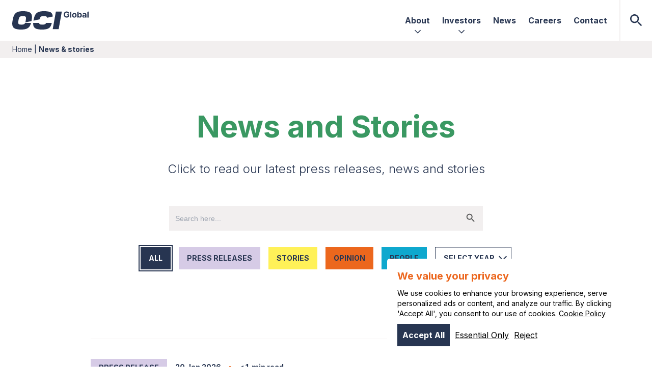

--- FILE ---
content_type: text/html; charset=UTF-8
request_url: https://oci-global.com/news-stories/
body_size: 17655
content:

<!doctype html>
<!--[if lt IE 9]><html class="no-js no-svg ie lt-ie9 lt-ie8 lt-ie7" lang="en-US"> <![endif]-->
<!--[if IE 9]><html class="no-js no-svg ie ie9 lt-ie9 lt-ie8" lang="en-US"> <![endif]-->
<!--[if gt IE 9]><!--><html class="no-js no-svg" lang="en-US"> <!--<![endif]-->
<head>
    <meta charset="UTF-8" />
        <link rel="preload" href="https://oci-global.com/wp-content/themes/oci-theme/dist/css/styles2024.css?ver=3" as="style" />
    <link rel="stylesheet" href="https://oci-global.com/wp-content/themes/oci-theme/dist/css/styles2024.css?ver=3" type="text/css" media="screen" />

    <meta http-equiv="Content-Type" content="text/html; charset=UTF-8" />
    <meta http-equiv="X-UA-Compatible" content="IE=edge">
    <meta name="viewport" content="width=device-width, initial-scale=1">
    <link rel="pingback" href="https://oci-global.com/xmlrpc.php" />
    <link rel="profile" href="http://gmpg.org/xfn/11">
    
    <link rel="preconnect" href="https://fonts.googleapis.com">
    <link rel="preconnect" href="https://fonts.gstatic.com" crossorigin>
    <link rel="preload" as="style" href="https://fonts.googleapis.com/css2?family=Inter:wght@300;400;700&display=swap">
    <link href="https://fonts.googleapis.com/css2?family=Inter:wght@300;400;700&display=swap" rel="stylesheet">
    
    <script defer src="/wp-content/themes/oci-theme/dist/js/collapse.cdn.min.js"></script>
    <script defer src="/wp-content/themes/oci-theme/dist/js/intersect.cdn.min.js"></script>
    <script defer src="/wp-content/themes/oci-theme/dist/js/cdn.min.js"></script>

            <link rel="preload" href="/wp-content/themes/oci-theme/dist/css/swiper-bundle.min.css" as="style" />
        <link rel="stylesheet" href="/wp-content/themes/oci-theme/dist/css/swiper-bundle.min.css" type="text/css" media="screen" />
        
                        <link rel="canonical" href="https://oci-global.com/news-stories/" />
    
    <meta name='robots' content='index, follow, max-image-preview:large, max-snippet:-1, max-video-preview:-1' />

	<!-- This site is optimized with the Yoast SEO plugin v26.6 - https://yoast.com/wordpress/plugins/seo/ -->
	<title>News &#038; stories &#8211; OCI</title>
	<link rel="next" href="https://oci-global.com/news-stories/page/2/" />
	<meta property="og:locale" content="en_US" />
	<meta property="og:type" content="article" />
	<meta property="og:title" content="News &amp; Stories From OCI Global" />
	<meta property="og:description" content="View our latest press releases, news and stories." />
	<meta property="og:url" content="https://oci-global.com/news-stories/" />
	<meta property="og:site_name" content="OCI" />
	<meta name="twitter:card" content="summary_large_image" />
	<script type="application/ld+json" class="yoast-schema-graph">{"@context":"https://schema.org","@graph":[{"@type":["WebPage","CollectionPage"],"@id":"https://oci-global.com/news-stories/","url":"https://oci-global.com/news-stories/","name":"News & Stories From OCI Global","isPartOf":{"@id":"https://oci-global.com/#website"},"datePublished":"2022-11-22T13:51:23+00:00","dateModified":"2023-07-07T09:26:53+00:00","description":"View our latest press releases, news and stories.","breadcrumb":{"@id":"https://oci-global.com/news-stories/#breadcrumb"},"inLanguage":"en-US"},{"@type":"BreadcrumbList","@id":"https://oci-global.com/news-stories/#breadcrumb","itemListElement":[{"@type":"ListItem","position":1,"name":"Home","item":"https://oci-global.com/"},{"@type":"ListItem","position":2,"name":"News &#038; stories"}]},{"@type":"WebSite","@id":"https://oci-global.com/#website","url":"https://oci-global.com/","name":"OCI","description":"Game-changing global producer and distributor of hydrogen based products and solutions","potentialAction":[{"@type":"SearchAction","target":{"@type":"EntryPoint","urlTemplate":"https://oci-global.com/?s={search_term_string}"},"query-input":{"@type":"PropertyValueSpecification","valueRequired":true,"valueName":"search_term_string"}}],"inLanguage":"en-US"}]}</script>
	<!-- / Yoast SEO plugin. -->


<link rel="alternate" type="application/rss+xml" title="OCI &raquo; Feed" href="https://oci-global.com/feed/" />
<link rel="alternate" type="application/rss+xml" title="OCI &raquo; Comments Feed" href="https://oci-global.com/comments/feed/" />
<style id='wp-img-auto-sizes-contain-inline-css' type='text/css'>
img:is([sizes=auto i],[sizes^="auto," i]){contain-intrinsic-size:3000px 1500px}
/*# sourceURL=wp-img-auto-sizes-contain-inline-css */
</style>
<style id='wp-emoji-styles-inline-css' type='text/css'>

	img.wp-smiley, img.emoji {
		display: inline !important;
		border: none !important;
		box-shadow: none !important;
		height: 1em !important;
		width: 1em !important;
		margin: 0 0.07em !important;
		vertical-align: -0.1em !important;
		background: none !important;
		padding: 0 !important;
	}
/*# sourceURL=wp-emoji-styles-inline-css */
</style>
<style id='wp-block-library-inline-css' type='text/css'>
:root{--wp-block-synced-color:#7a00df;--wp-block-synced-color--rgb:122,0,223;--wp-bound-block-color:var(--wp-block-synced-color);--wp-editor-canvas-background:#ddd;--wp-admin-theme-color:#007cba;--wp-admin-theme-color--rgb:0,124,186;--wp-admin-theme-color-darker-10:#006ba1;--wp-admin-theme-color-darker-10--rgb:0,107,160.5;--wp-admin-theme-color-darker-20:#005a87;--wp-admin-theme-color-darker-20--rgb:0,90,135;--wp-admin-border-width-focus:2px}@media (min-resolution:192dpi){:root{--wp-admin-border-width-focus:1.5px}}.wp-element-button{cursor:pointer}:root .has-very-light-gray-background-color{background-color:#eee}:root .has-very-dark-gray-background-color{background-color:#313131}:root .has-very-light-gray-color{color:#eee}:root .has-very-dark-gray-color{color:#313131}:root .has-vivid-green-cyan-to-vivid-cyan-blue-gradient-background{background:linear-gradient(135deg,#00d084,#0693e3)}:root .has-purple-crush-gradient-background{background:linear-gradient(135deg,#34e2e4,#4721fb 50%,#ab1dfe)}:root .has-hazy-dawn-gradient-background{background:linear-gradient(135deg,#faaca8,#dad0ec)}:root .has-subdued-olive-gradient-background{background:linear-gradient(135deg,#fafae1,#67a671)}:root .has-atomic-cream-gradient-background{background:linear-gradient(135deg,#fdd79a,#004a59)}:root .has-nightshade-gradient-background{background:linear-gradient(135deg,#330968,#31cdcf)}:root .has-midnight-gradient-background{background:linear-gradient(135deg,#020381,#2874fc)}:root{--wp--preset--font-size--normal:16px;--wp--preset--font-size--huge:42px}.has-regular-font-size{font-size:1em}.has-larger-font-size{font-size:2.625em}.has-normal-font-size{font-size:var(--wp--preset--font-size--normal)}.has-huge-font-size{font-size:var(--wp--preset--font-size--huge)}.has-text-align-center{text-align:center}.has-text-align-left{text-align:left}.has-text-align-right{text-align:right}.has-fit-text{white-space:nowrap!important}#end-resizable-editor-section{display:none}.aligncenter{clear:both}.items-justified-left{justify-content:flex-start}.items-justified-center{justify-content:center}.items-justified-right{justify-content:flex-end}.items-justified-space-between{justify-content:space-between}.screen-reader-text{border:0;clip-path:inset(50%);height:1px;margin:-1px;overflow:hidden;padding:0;position:absolute;width:1px;word-wrap:normal!important}.screen-reader-text:focus{background-color:#ddd;clip-path:none;color:#444;display:block;font-size:1em;height:auto;left:5px;line-height:normal;padding:15px 23px 14px;text-decoration:none;top:5px;width:auto;z-index:100000}html :where(.has-border-color){border-style:solid}html :where([style*=border-top-color]){border-top-style:solid}html :where([style*=border-right-color]){border-right-style:solid}html :where([style*=border-bottom-color]){border-bottom-style:solid}html :where([style*=border-left-color]){border-left-style:solid}html :where([style*=border-width]){border-style:solid}html :where([style*=border-top-width]){border-top-style:solid}html :where([style*=border-right-width]){border-right-style:solid}html :where([style*=border-bottom-width]){border-bottom-style:solid}html :where([style*=border-left-width]){border-left-style:solid}html :where(img[class*=wp-image-]){height:auto;max-width:100%}:where(figure){margin:0 0 1em}html :where(.is-position-sticky){--wp-admin--admin-bar--position-offset:var(--wp-admin--admin-bar--height,0px)}@media screen and (max-width:600px){html :where(.is-position-sticky){--wp-admin--admin-bar--position-offset:0px}}

/*# sourceURL=wp-block-library-inline-css */
</style><style id='global-styles-inline-css' type='text/css'>
:root{--wp--preset--aspect-ratio--square: 1;--wp--preset--aspect-ratio--4-3: 4/3;--wp--preset--aspect-ratio--3-4: 3/4;--wp--preset--aspect-ratio--3-2: 3/2;--wp--preset--aspect-ratio--2-3: 2/3;--wp--preset--aspect-ratio--16-9: 16/9;--wp--preset--aspect-ratio--9-16: 9/16;--wp--preset--color--black: #000000;--wp--preset--color--cyan-bluish-gray: #abb8c3;--wp--preset--color--white: #ffffff;--wp--preset--color--pale-pink: #f78da7;--wp--preset--color--vivid-red: #cf2e2e;--wp--preset--color--luminous-vivid-orange: #ff6900;--wp--preset--color--luminous-vivid-amber: #fcb900;--wp--preset--color--light-green-cyan: #7bdcb5;--wp--preset--color--vivid-green-cyan: #00d084;--wp--preset--color--pale-cyan-blue: #8ed1fc;--wp--preset--color--vivid-cyan-blue: #0693e3;--wp--preset--color--vivid-purple: #9b51e0;--wp--preset--gradient--vivid-cyan-blue-to-vivid-purple: linear-gradient(135deg,rgb(6,147,227) 0%,rgb(155,81,224) 100%);--wp--preset--gradient--light-green-cyan-to-vivid-green-cyan: linear-gradient(135deg,rgb(122,220,180) 0%,rgb(0,208,130) 100%);--wp--preset--gradient--luminous-vivid-amber-to-luminous-vivid-orange: linear-gradient(135deg,rgb(252,185,0) 0%,rgb(255,105,0) 100%);--wp--preset--gradient--luminous-vivid-orange-to-vivid-red: linear-gradient(135deg,rgb(255,105,0) 0%,rgb(207,46,46) 100%);--wp--preset--gradient--very-light-gray-to-cyan-bluish-gray: linear-gradient(135deg,rgb(238,238,238) 0%,rgb(169,184,195) 100%);--wp--preset--gradient--cool-to-warm-spectrum: linear-gradient(135deg,rgb(74,234,220) 0%,rgb(151,120,209) 20%,rgb(207,42,186) 40%,rgb(238,44,130) 60%,rgb(251,105,98) 80%,rgb(254,248,76) 100%);--wp--preset--gradient--blush-light-purple: linear-gradient(135deg,rgb(255,206,236) 0%,rgb(152,150,240) 100%);--wp--preset--gradient--blush-bordeaux: linear-gradient(135deg,rgb(254,205,165) 0%,rgb(254,45,45) 50%,rgb(107,0,62) 100%);--wp--preset--gradient--luminous-dusk: linear-gradient(135deg,rgb(255,203,112) 0%,rgb(199,81,192) 50%,rgb(65,88,208) 100%);--wp--preset--gradient--pale-ocean: linear-gradient(135deg,rgb(255,245,203) 0%,rgb(182,227,212) 50%,rgb(51,167,181) 100%);--wp--preset--gradient--electric-grass: linear-gradient(135deg,rgb(202,248,128) 0%,rgb(113,206,126) 100%);--wp--preset--gradient--midnight: linear-gradient(135deg,rgb(2,3,129) 0%,rgb(40,116,252) 100%);--wp--preset--font-size--small: 13px;--wp--preset--font-size--medium: 20px;--wp--preset--font-size--large: 36px;--wp--preset--font-size--x-large: 42px;--wp--preset--spacing--20: 0.44rem;--wp--preset--spacing--30: 0.67rem;--wp--preset--spacing--40: 1rem;--wp--preset--spacing--50: 1.5rem;--wp--preset--spacing--60: 2.25rem;--wp--preset--spacing--70: 3.38rem;--wp--preset--spacing--80: 5.06rem;--wp--preset--shadow--natural: 6px 6px 9px rgba(0, 0, 0, 0.2);--wp--preset--shadow--deep: 12px 12px 50px rgba(0, 0, 0, 0.4);--wp--preset--shadow--sharp: 6px 6px 0px rgba(0, 0, 0, 0.2);--wp--preset--shadow--outlined: 6px 6px 0px -3px rgb(255, 255, 255), 6px 6px rgb(0, 0, 0);--wp--preset--shadow--crisp: 6px 6px 0px rgb(0, 0, 0);}:where(.is-layout-flex){gap: 0.5em;}:where(.is-layout-grid){gap: 0.5em;}body .is-layout-flex{display: flex;}.is-layout-flex{flex-wrap: wrap;align-items: center;}.is-layout-flex > :is(*, div){margin: 0;}body .is-layout-grid{display: grid;}.is-layout-grid > :is(*, div){margin: 0;}:where(.wp-block-columns.is-layout-flex){gap: 2em;}:where(.wp-block-columns.is-layout-grid){gap: 2em;}:where(.wp-block-post-template.is-layout-flex){gap: 1.25em;}:where(.wp-block-post-template.is-layout-grid){gap: 1.25em;}.has-black-color{color: var(--wp--preset--color--black) !important;}.has-cyan-bluish-gray-color{color: var(--wp--preset--color--cyan-bluish-gray) !important;}.has-white-color{color: var(--wp--preset--color--white) !important;}.has-pale-pink-color{color: var(--wp--preset--color--pale-pink) !important;}.has-vivid-red-color{color: var(--wp--preset--color--vivid-red) !important;}.has-luminous-vivid-orange-color{color: var(--wp--preset--color--luminous-vivid-orange) !important;}.has-luminous-vivid-amber-color{color: var(--wp--preset--color--luminous-vivid-amber) !important;}.has-light-green-cyan-color{color: var(--wp--preset--color--light-green-cyan) !important;}.has-vivid-green-cyan-color{color: var(--wp--preset--color--vivid-green-cyan) !important;}.has-pale-cyan-blue-color{color: var(--wp--preset--color--pale-cyan-blue) !important;}.has-vivid-cyan-blue-color{color: var(--wp--preset--color--vivid-cyan-blue) !important;}.has-vivid-purple-color{color: var(--wp--preset--color--vivid-purple) !important;}.has-black-background-color{background-color: var(--wp--preset--color--black) !important;}.has-cyan-bluish-gray-background-color{background-color: var(--wp--preset--color--cyan-bluish-gray) !important;}.has-white-background-color{background-color: var(--wp--preset--color--white) !important;}.has-pale-pink-background-color{background-color: var(--wp--preset--color--pale-pink) !important;}.has-vivid-red-background-color{background-color: var(--wp--preset--color--vivid-red) !important;}.has-luminous-vivid-orange-background-color{background-color: var(--wp--preset--color--luminous-vivid-orange) !important;}.has-luminous-vivid-amber-background-color{background-color: var(--wp--preset--color--luminous-vivid-amber) !important;}.has-light-green-cyan-background-color{background-color: var(--wp--preset--color--light-green-cyan) !important;}.has-vivid-green-cyan-background-color{background-color: var(--wp--preset--color--vivid-green-cyan) !important;}.has-pale-cyan-blue-background-color{background-color: var(--wp--preset--color--pale-cyan-blue) !important;}.has-vivid-cyan-blue-background-color{background-color: var(--wp--preset--color--vivid-cyan-blue) !important;}.has-vivid-purple-background-color{background-color: var(--wp--preset--color--vivid-purple) !important;}.has-black-border-color{border-color: var(--wp--preset--color--black) !important;}.has-cyan-bluish-gray-border-color{border-color: var(--wp--preset--color--cyan-bluish-gray) !important;}.has-white-border-color{border-color: var(--wp--preset--color--white) !important;}.has-pale-pink-border-color{border-color: var(--wp--preset--color--pale-pink) !important;}.has-vivid-red-border-color{border-color: var(--wp--preset--color--vivid-red) !important;}.has-luminous-vivid-orange-border-color{border-color: var(--wp--preset--color--luminous-vivid-orange) !important;}.has-luminous-vivid-amber-border-color{border-color: var(--wp--preset--color--luminous-vivid-amber) !important;}.has-light-green-cyan-border-color{border-color: var(--wp--preset--color--light-green-cyan) !important;}.has-vivid-green-cyan-border-color{border-color: var(--wp--preset--color--vivid-green-cyan) !important;}.has-pale-cyan-blue-border-color{border-color: var(--wp--preset--color--pale-cyan-blue) !important;}.has-vivid-cyan-blue-border-color{border-color: var(--wp--preset--color--vivid-cyan-blue) !important;}.has-vivid-purple-border-color{border-color: var(--wp--preset--color--vivid-purple) !important;}.has-vivid-cyan-blue-to-vivid-purple-gradient-background{background: var(--wp--preset--gradient--vivid-cyan-blue-to-vivid-purple) !important;}.has-light-green-cyan-to-vivid-green-cyan-gradient-background{background: var(--wp--preset--gradient--light-green-cyan-to-vivid-green-cyan) !important;}.has-luminous-vivid-amber-to-luminous-vivid-orange-gradient-background{background: var(--wp--preset--gradient--luminous-vivid-amber-to-luminous-vivid-orange) !important;}.has-luminous-vivid-orange-to-vivid-red-gradient-background{background: var(--wp--preset--gradient--luminous-vivid-orange-to-vivid-red) !important;}.has-very-light-gray-to-cyan-bluish-gray-gradient-background{background: var(--wp--preset--gradient--very-light-gray-to-cyan-bluish-gray) !important;}.has-cool-to-warm-spectrum-gradient-background{background: var(--wp--preset--gradient--cool-to-warm-spectrum) !important;}.has-blush-light-purple-gradient-background{background: var(--wp--preset--gradient--blush-light-purple) !important;}.has-blush-bordeaux-gradient-background{background: var(--wp--preset--gradient--blush-bordeaux) !important;}.has-luminous-dusk-gradient-background{background: var(--wp--preset--gradient--luminous-dusk) !important;}.has-pale-ocean-gradient-background{background: var(--wp--preset--gradient--pale-ocean) !important;}.has-electric-grass-gradient-background{background: var(--wp--preset--gradient--electric-grass) !important;}.has-midnight-gradient-background{background: var(--wp--preset--gradient--midnight) !important;}.has-small-font-size{font-size: var(--wp--preset--font-size--small) !important;}.has-medium-font-size{font-size: var(--wp--preset--font-size--medium) !important;}.has-large-font-size{font-size: var(--wp--preset--font-size--large) !important;}.has-x-large-font-size{font-size: var(--wp--preset--font-size--x-large) !important;}
/*# sourceURL=global-styles-inline-css */
</style>

<style id='classic-theme-styles-inline-css' type='text/css'>
/*! This file is auto-generated */
.wp-block-button__link{color:#fff;background-color:#32373c;border-radius:9999px;box-shadow:none;text-decoration:none;padding:calc(.667em + 2px) calc(1.333em + 2px);font-size:1.125em}.wp-block-file__button{background:#32373c;color:#fff;text-decoration:none}
/*# sourceURL=/wp-includes/css/classic-themes.min.css */
</style>
<link rel='stylesheet' id='wpm-main-css' href='//oci-global.com/wp-content/plugins/oci-multilang/assets/styles/main.min.css?ver=2.4.1' type='text/css' media='all' />
<link rel='stylesheet' id='ivory-search-styles-css' href='https://oci-global.com/wp-content/plugins/add-search-to-menu-premium/public/css/ivory-search.min.css?ver=5.5.6' type='text/css' media='all' />
<script type="text/javascript" src="https://oci-global.com/wp-includes/js/jquery/jquery.min.js?ver=3.7.1" id="jquery-core-js"></script>
<script type="text/javascript" defer src="https://oci-global.com/wp-includes/js/jquery/jquery-migrate.min.js?ver=3.4.1" id="jquery-migrate-js"></script>
<link rel="https://api.w.org/" href="https://oci-global.com/wp-json/" /><link rel="EditURI" type="application/rsd+xml" title="RSD" href="https://oci-global.com/xmlrpc.php?rsd" />
<link rel="alternate" href="https://oci-global.com/news-stories/press-releases/oci-global-notes-decision-by-ec/" hreflang="en" /><link rel="alternate" href="https://oci-global.com/fr/news-stories/press-releases/oci-global-notes-decision-by-ec/" hreflang="fr" /><link rel="alternate" href="https://oci-global.com/de/news-stories/press-releases/oci-global-notes-decision-by-ec/" hreflang="de" /><link rel="alternate" href="https://oci-global.com/nl/news-stories/press-releases/oci-global-notes-decision-by-ec/" hreflang="nl" /><link rel="icon" href="https://oci-global.com/wp-content/uploads/2023/01/cropped-Favicon-1-32x32.png" sizes="32x32" />
<link rel="icon" href="https://oci-global.com/wp-content/uploads/2023/01/cropped-Favicon-1-192x192.png" sizes="192x192" />
<link rel="apple-touch-icon" href="https://oci-global.com/wp-content/uploads/2023/01/cropped-Favicon-1-180x180.png" />
<meta name="msapplication-TileImage" content="https://oci-global.com/wp-content/uploads/2023/01/cropped-Favicon-1-270x270.png" />
		<style type="text/css" id="wp-custom-css">
			.filter--wever-iowa,{
	display:none;
}

.menu-item.has-children {
	border: none!important;
}		</style>
							<!-- Google Tag Manager -->
		<script>(function(w,d,s,l,i){w[l]=w[l]||[];w[l].push({'gtm.start':
		new Date().getTime(),event:'gtm.js'});var f=d.getElementsByTagName(s)[0],
		j=d.createElement(s),dl=l!='dataLayer'?'&l='+l:'';j.async=true;j.src=
		'https://www.googletagmanager.com/gtm.js?id='+i+dl;f.parentNode.insertBefore(j,f);
		})(window,document,'script','dataLayer','GTM-MBT3XJS');</script>
		<!-- End Google Tag Manager -->
		<!-- Google Tag Manager (noscript) -->
		<noscript><iframe src="https://www.googletagmanager.com/ns.html?id=GTM-MBT3XJS"
		height="0" width="0" style="display:none;visibility:hidden"></iframe></noscript>
		<!-- End Google Tag Manager (noscript) -->
	
			<script type="text/javascript" src="/wp-content/themes/oci-theme/dist/js/swiper-bundle.min.js?ver=1.0.6" id="swiper-js"></script>
		</head>

	<body 
		class="blog wp-theme-oci-theme language-en oci-theme text-xl scroll-top " 
		data-template="base.twig" 
		x-data="{
			isLanguageEN: document.body.classList.contains('language-en'),
			isLanguageDE: document.body.classList.contains('language-de'),
			isLanguageNL: document.body.classList.contains('language-nl'), 
			mobileMenuOpen: false,
			formOpen: false,
			investorOpen: false,
		}" 

		:class="{ 'overflow-hidden': mobileMenuOpen === true, 'overflow-hidden': formOpen === true, 'overflow-hidden': investorOpen === true }" 
	>
		


				<header class="navbar" :class="atTop ? '':'not-at-top'" x-data="{ atTop: true, openMenu: false, languageMenu : false }" @scroll.window="atTop = window.pageYOffset > 150 ? false : true ">
    <div class="navbar--inner">
                <a id="navbar--logo" href="/">
            <svg  width="164" height="40" viewBox="0 0 164 40" xmlns="http://www.w3.org/2000/svg">
                <path d="M27.5985 25.632L40.4163 25.612C37.5597 36.34 32.1215 40 19.317 40C2.66594 40 -1.88907 35.284 0.659282 20.8667L0.984831 19.132C3.53319 4.66133 8.52316 0 23.0034 0C39.7078 0 44.3189 4.66133 41.7692 19.1333L41.4437 20.868C41.4036 21.0907 41.3636 21.312 41.3236 21.5307L28.0681 24.4147C28.4524 23.2547 28.7713 21.8387 29.0781 20.108V19.8907C30.4337 12.248 29.4037 10.7307 22.8407 10.7307C16.2776 10.7307 14.7046 12.248 13.349 19.8907V20.108C11.9935 27.7507 13.0782 29.3227 19.5865 29.3227C24.0988 29.3227 26.2523 28.58 27.5971 25.632H27.5985ZM67.657 10.732C73.0273 10.732 74.4615 11.7547 74.4909 14.3133L86.8391 11.6267C86.8751 2.864 81.741 0.00133333 68.3628 0.00133333C53.2315 0.00133333 48.4576 4.66267 45.9093 19.1347L45.6358 20.5933L58.7031 17.7493C60.012 11.96 61.9092 10.732 67.6584 10.732H67.657ZM72.5963 25.5613C71.625 28.1813 69.7104 29.3227 64.4029 29.3227C59.9799 29.3227 58.096 28.5707 57.8025 25.584L44.9967 25.604C44.3509 36.3373 49.7919 40 63.6984 40C77.605 40 82.5416 36.9813 84.9125 25.5413L72.5976 25.5613H72.5963ZM92.5375 7.53333L88.3614 31.1107C87.765 34.5253 87.3848 36.9107 86.8978 39.2413H99.6969C100.077 36.856 100.511 34.472 101.107 31.0573L105.283 7.42533C105.717 4.76933 106.097 2.764 106.476 0.758667H93.677C93.4061 2.764 93.0259 4.824 92.5375 7.53333ZM124.248 13.7787H126.958V0.758667L124.248 1.348V13.78V13.7787ZM116.958 8.88267H119.753C119.741 9.40267 119.627 9.85733 119.405 10.2427C119.17 10.6493 118.83 10.964 118.387 11.1867C117.944 11.4093 117.41 11.52 116.787 11.52C116.1 11.52 115.503 11.3533 114.999 11.0213C114.495 10.688 114.104 10.204 113.829 9.568C113.553 8.932 113.415 8.16133 113.415 7.25333C113.415 6.34533 113.555 5.57867 113.836 4.948C114.116 4.31867 114.507 3.83867 115.01 3.508C115.513 3.17733 116.097 3.012 116.763 3.012C117.119 3.012 117.445 3.056 117.74 3.14533C118.034 3.23467 118.297 3.36267 118.528 3.53067C118.759 3.69867 118.955 3.90133 119.116 4.14133C119.278 4.38133 119.403 4.65467 119.491 4.964H122.291C122.201 4.32 122 3.72933 121.686 3.19333C121.373 2.65733 120.968 2.19467 120.475 1.804C119.981 1.41467 119.415 1.112 118.779 0.897333C118.143 0.684 117.455 0.576 116.718 0.576C115.857 0.576 115.056 0.726667 114.319 1.028C113.581 1.32933 112.934 1.768 112.379 2.344C111.822 2.92 111.391 3.62267 111.084 4.452C110.776 5.28133 110.623 6.22267 110.623 7.27867C110.623 8.652 110.88 9.83733 111.395 10.836C111.91 11.8347 112.631 12.604 113.555 13.144C114.48 13.684 115.553 13.9547 116.775 13.9547C117.869 13.9547 118.84 13.7333 119.689 13.2907C120.537 12.848 121.203 12.216 121.686 11.396C122.169 10.576 122.412 9.59333 122.412 8.44933V6.80933H116.96V8.88133L116.958 8.88267ZM161.174 13.7787H163.883V0.758667L161.174 1.348V13.78V13.7787ZM147.351 4.44267C146.749 4.072 146.092 3.88667 145.379 3.88667C144.832 3.88667 144.375 3.97867 144.008 4.16267C143.641 4.34667 143.343 4.576 143.116 4.84933C142.89 5.12267 142.716 5.39067 142.597 5.65333H142.515V0.758667L139.805 1.348V13.78H142.477V12.216H142.599C142.721 12.4867 142.9 12.756 143.132 13.02C143.366 13.2853 143.666 13.504 144.033 13.6787C144.4 13.852 144.847 13.94 145.373 13.94C146.114 13.94 146.786 13.748 147.386 13.364C147.986 12.98 148.461 12.4147 148.811 11.6667C149.16 10.9187 149.335 10 149.335 8.91067C149.335 7.82133 149.155 6.86 148.795 6.116C148.435 5.372 147.953 4.81467 147.351 4.444V4.44267ZM146.331 10.4C146.172 10.8347 145.94 11.1733 145.634 11.4173C145.329 11.6613 144.955 11.7827 144.515 11.7827C144.074 11.7827 143.706 11.6627 143.402 11.424C143.096 11.184 142.863 10.848 142.703 10.416C142.541 9.984 142.461 9.47733 142.461 8.896C142.461 8.31467 142.541 7.81067 142.703 7.38267C142.864 6.95467 143.096 6.624 143.399 6.39067C143.702 6.15733 144.074 6.04133 144.516 6.04133C144.958 6.04133 145.337 6.16267 145.642 6.404C145.948 6.64533 146.178 6.98 146.336 7.408C146.493 7.836 146.571 8.332 146.571 8.896C146.571 9.46 146.491 9.96533 146.332 10.4H146.331ZM157.99 4.668C157.602 4.40133 157.159 4.204 156.661 4.07733C156.162 3.95067 155.642 3.88667 155.099 3.88667C154.318 3.88667 153.633 4.004 153.042 4.24C152.449 4.47467 151.968 4.81067 151.594 5.244C151.22 5.67867 150.971 6.192 150.843 6.78533L153.35 6.98933C153.443 6.66667 153.634 6.39867 153.922 6.18533C154.21 5.972 154.599 5.864 155.087 5.864C155.549 5.864 155.906 5.97467 156.158 6.19467C156.411 6.41467 156.537 6.72667 156.537 7.12933V7.168C156.537 7.376 156.459 7.532 156.302 7.63867C156.146 7.74533 155.893 7.824 155.546 7.87733C155.198 7.93067 154.74 7.98667 154.172 8.04533C153.689 8.092 153.227 8.172 152.788 8.28667C152.349 8.40133 151.958 8.57067 151.614 8.796C151.27 9.02133 150.999 9.31733 150.8 9.68667C150.601 10.056 150.501 10.5107 150.501 11.0533C150.501 11.6973 150.643 12.2347 150.924 12.6653C151.206 13.096 151.591 13.42 152.078 13.6387C152.565 13.8573 153.122 13.9667 153.745 13.9667C154.228 13.9667 154.655 13.9013 155.023 13.7733C155.391 13.644 155.707 13.464 155.97 13.2333C156.233 13.0027 156.443 12.7347 156.6 12.4293H156.676V13.784H159.246V7.19333C159.246 6.61333 159.134 6.11333 158.908 5.696C158.683 5.27867 158.377 4.936 157.989 4.66933L157.99 4.668ZM156.556 10.288C156.556 10.6307 156.469 10.9387 156.294 11.2093C156.121 11.48 155.881 11.696 155.575 11.8547C155.27 12.0133 154.918 12.0933 154.519 12.0933C154.12 12.0933 153.761 11.9973 153.491 11.804C153.222 11.6107 153.087 11.3307 153.087 10.9613C153.087 10.7067 153.152 10.4947 153.284 10.3227C153.417 10.1507 153.601 10.0147 153.838 9.912C154.076 9.81067 154.353 9.736 154.672 9.68933C154.82 9.668 154.986 9.644 155.168 9.616C155.351 9.588 155.533 9.55733 155.715 9.52C155.898 9.484 156.062 9.444 156.209 9.39867C156.356 9.35467 156.471 9.304 156.556 9.24933V10.2853V10.288ZM135.917 4.51867C135.198 4.09733 134.344 3.88667 133.357 3.88667C132.369 3.88667 131.515 4.09733 130.796 4.51867C130.077 4.94 129.522 5.52933 129.132 6.28667C128.742 7.04267 128.547 7.92533 128.547 8.93467C128.547 9.944 128.742 10.8133 129.132 11.5707C129.522 12.3267 130.077 12.916 130.796 13.3387C131.515 13.76 132.369 13.9707 133.357 13.9707C134.344 13.9707 135.198 13.76 135.917 13.3387C136.636 12.9173 137.19 12.328 137.581 11.5707C137.97 10.8147 138.166 9.936 138.166 8.93467C138.166 7.93333 137.972 7.04267 137.581 6.28667C137.19 5.53067 136.636 4.94133 135.917 4.51867ZM135.179 10.4347C135.024 10.88 134.796 11.2307 134.495 11.4867C134.193 11.7427 133.818 11.8707 133.369 11.8707C132.919 11.8707 132.535 11.7427 132.227 11.4867C131.918 11.2307 131.687 10.88 131.533 10.4347C131.378 9.98933 131.301 9.48267 131.301 8.91467C131.301 8.34667 131.378 7.84 131.533 7.39467C131.687 6.94933 131.918 6.59733 132.227 6.33867C132.533 6.08 132.915 5.95067 133.369 5.95067C133.822 5.95067 134.193 6.08 134.495 6.33867C134.796 6.59733 135.024 6.94933 135.179 7.39467C135.334 7.84 135.411 8.34667 135.411 8.91467C135.411 9.48267 135.334 9.98933 135.179 10.4347Z"/>
            </svg>	        
        </a>

                <nav id="navbar--menu">

                        <div class="main-menu" >

                                <button class="menu-item has-children " x-data="{ level2: false , sub: null}">
                    <span>About</span>
                    <svg class="" width="16" height="16" viewBox="0 0 16 16"  xmlns="http://www.w3.org/2000/svg">
                        <path d="M16 5L14.59 3.59L8 10.17L1.41 3.59L0 5L8 13L16 5Z" />
                    </svg>
                    
                    <div class="sub-menu">
                        <div class="sub-menu--inner">
                            <div class="sub-menu--level-1">
        <a class="sub-menu-item " href="/about/our-leadership/"><span>Our leadership</span></a>
    <a class="sub-menu-item " href="/about/corporate-governance/"><span>Corporate governance</span></a>
    <a class="sub-menu-item " href="/product-safety/ "><span>Product and safety information</span></a>                            
</div>
 
                        </div>
                    </div>
                </button>

                                
                                
                                <button class="menu-item has-children" x-data="{ level2: false , sub: null}">
                    <span>Investors</span>
                    <svg class="" width="16" height="16" viewBox="0 0 16 16"  xmlns="http://www.w3.org/2000/svg">
                        <path d="M16 5L14.59 3.59L8 10.17L1.41 3.59L0 5L8 13L16 5Z" />
                    </svg>

                    <div class="sub-menu">
                        <div class="sub-menu--inner">
                            <div class="sub-menu--level-1">
           
    <a class="sub-menu-item " href="/results-and-presentations/" ><span>Results, reports, presentations</span></a>
    <a class="sub-menu-item " href="/shareholder-center"><span>Shareholder center</span></a>
    <a class="sub-menu-item " href="/strategic-combination"><span>Strategic combination</span></a>
       
        
        
    </div> 
                        </div>
                    </div>                    

                </button>

                                <a href="/news-stories/" class="menu-item menu-item-active"><span>News</span></a>

                                                                <a href="/jobs/" class="menu-item"><span>Careers</span></a>

                                <a href="/contact/" class="menu-item "><span>Contact</span></a>
            </div>
      
        </nav>

                <div id="navbar--icon-menu">
                        <a id="navbar--search-btn" class="navbar--btn" href="/search/">
                <svg class="fill-deep-blue" focusable="false" aria-label="Search" xmlns="http://www.w3.org/2000/svg" viewBox="0 0 24 24" width="24px"><path d="M15.5 14h-.79l-.28-.27C15.41 12.59 16 11.11 16 9.5 16 5.91 13.09 3 9.5 3S3 5.91 3 9.5 5.91 16 9.5 16c1.61 0 3.09-.59 4.23-1.57l.27.28v.79l5 4.99L20.49 19l-4.99-5zm-6 0C7.01 14 5 11.99 5 9.5S7.01 5 9.5 5 14 7.01 14 9.5 11.99 14 9.5 14z"></path></svg>
            </a>
            

            
            
            
            

         
                        <button id="navbar--menu-btn" class="navbar--btn" :class="openMenu ? 'menu--close' : '';" @click="openMenu = ! openMenu; ; languageMenu = false;">
                <span></span>
            </button>
        </div>

    </div>
        <nav id="navbar--mobile-menu" x-cloak x-show="openMenu" x-transition  :class="openMenu ? 'open' : '';">
    <div class="navbar--mobile-menu-inner">

        <div id="menu-wrapper" class="w-full transition-all overflow-x-initial relative p-4" x-data="{view : null, level1 : true , level2 : false , level3 : false}">
            
            <div id="menu-tier-1" class="menu-tier w-full bg-hot-orange absolute top-0" :class="level1 ? 'active' : '';">
                <div class="menu-container h-auto bg-light-grey">
                    <div class="w-full flex flex-col py-4">
                        <div class="menu-item " @click="if (view === 'about') { level1 = true; level2 = false; } else { level1 = false; level2 = true; view = 'about'; }">
                            <span>About</span>
                            <svg class="fill-hot-orange transform -rotate-90 ml-2" width="16" height="16" viewBox="0 0 16 16"  xmlns="http://www.w3.org/2000/svg">
                                <path d="M16 5L14.59 3.59L8 10.17L1.41 3.59L0 5L8 13L16 5Z" />
                            </svg>
                        </div>
                                                                        <div class="menu-item"  @click="if (view === 'investors') { level1 = true; level2 = false;  } else { level1 = false; level2 = true; view = 'investors'; }">
                            <span>Investors</span>
                            <svg class="fill-hot-orange transform -rotate-90 ml-2" width="16" height="16" viewBox="0 0 16 16"  xmlns="http://www.w3.org/2000/svg">
                                <path d="M16 5L14.59 3.59L8 10.17L1.41 3.59L0 5L8 13L16 5Z" />
                            </svg>                        
                        </div>

                        <a href="/news-stories/" class="menu-item menu-item-active"><span>News</span></a>
                        <a href="/jobs/" class="menu-item menu-item-active"><span>Careers</span></a>
                                                                        <a href="/contact/" class="menu-item "><span>Contact</span></a>
                    </div>
                </div>
            </div>

            <div id="menu-tier-2"  class="menu-tier w-full bg-light-grey h-auto absolute top-0 py-4" :class="[level2 ? 'active' : '', level3 ? 'tier-3-active' : '']">
                <button class="back-btn" @click="level1 = true , level2 = false , view = null">
                    <svg class="" width="16" height="16" viewBox="0 0 16 16"  xmlns="http://www.w3.org/2000/svg">
                        <path d="M16 5L14.59 3.59L8 10.17L1.41 3.59L0 5L8 13L16 5Z" />
                    </svg> 
                    <span>Back</span>                
                </button>
                <div class="" >

                                        <div class="flex flex-col" x-show="view === 'about'">
                                                <a class="menu-item " href="/about/our-leadership/"><span>Our leadership</span></a>
                        <a class="menu-item " href="/about/corporate-governance/"><span>Corporate governance</span></a>
                        <a class="menu-item " href="/product-safety/ "><span>Product and safety information</span></a>                                  
                    </div>



                                        <div class="flex flex-col" x-show="view === 'investors'">
                        <a class="menu-item " href="/results-and-presentations/"><span>Results, reports, presentations</span></a>
                        <a class="menu-item " href="/shareholder-center/"><span>Shareholder center</span></a>                          
                        <a class="menu-item " href="/strategic-combination/"><span>Strategic combination</span></a>
                                                
                                                
                                                
                                                
                                                
                                            </div>


                                        <div class="flex flex-col" x-show="view === 'careers'">
                        
                        <a class="menu-item " href="/careers/"><span>Careers</span></a> 
                        
                        <div class="menu-item"  @click="if (view === 'career-pathways') { level2 = true; level3 = false; } else { level2 = false; level3 = true; view = 'career-pathways'; }">
                            <span>Career Pathways</span>
                            <svg class="fill-hot-orange transform -rotate-90 ml-2" width="16" height="16" viewBox="0 0 16 16"  xmlns="http://www.w3.org/2000/svg">
                                <path d="M16 5L14.59 3.59L8 10.17L1.41 3.59L0 5L8 13L16 5Z" />
                            </svg>                          
                        </div>

                        <a class="menu-item " href="/careers/experienced-hires/"><span>Experienced hires</span></a>
    
                        <a class="menu-item " href="/careers/entry-level-careers/"><span>Entry level careers</span></a>
    
                        <a class="menu-item " href="/careers/why-join-oci/"><span>Why join OCI?</span></a>
    
                        <a class="menu-item " href="/careers/diversity-inclusion/"><span>Diversity & Inclusion</span></a>
    
                        <a class="menu-item " href="/careers/locations/"><span>OCI around the globe</span></a>
    
                        <a class="menu-item " href="/careers/our-recruitment-process/"><span>Our recruitment process</span></a>
                        
                        <a class="menu-item " href="/jobs/"><span>View jobs</span></a>
                    </div>                                        

                </div>

            </div>

            <div id="menu-tier-3"  class="menu-tier w-full bg-light-grey h-auto absolute top-0 py-4" :class="level3 ? 'active' : '';">

                                        <div class="flex flex-col" x-show="view === 'agriculture'">
                        <button class="back-btn" @click="if (view === 'products') { level2 = false; level3 = true; } else { level2 = true; level3 = false; view = 'products'; }">
                            <svg class="" width="16" height="16" viewBox="0 0 16 16"  xmlns="http://www.w3.org/2000/svg">
                                <path d="M16 5L14.59 3.59L8 10.17L1.41 3.59L0 5L8 13L16 5Z" />
                            </svg>                         
                            <span>Products & Solutions</span>    
                        </button>
                        <a class="menu-item " href="/products-solutions/agricultural/"><span>Agriculture solutions</span></a>
                        <a class="menu-item " href="/products-solutions/agricultural/product-portfolio/"><span>Our agriculture products</span></a>
                        <a class="menu-item " href="/products-solutions/agricultural/fertilizers-agronomy/"><span>Fertilizers and agronomy</span></a>  
                    </div> 


                                        <div class="flex flex-col" x-show="view === 'methanol'">
                        <button class="back-btn" @click="if (view === 'products') { level2 = false; level3 = true; } else { level2 = true; level3 = false; view = 'products'; }">
                            <svg class="" width="16" height="16" viewBox="0 0 16 16"  xmlns="http://www.w3.org/2000/svg">
                                <path d="M16 5L14.59 3.59L8 10.17L1.41 3.59L0 5L8 13L16 5Z" />
                            </svg>                         
                            <span>Products & Solutions</span>    
                        </button>
                        <a class="menu-item " href="/products-solutions/methanol/"><span>Methanol & Fuels</span></a>
                        <a class="menu-item " href="/products-solutions/methanol/product-portfolio/"><span>Product portfolio</span></a>
                        <a class="menu-item " href="/products-solutions/methanol/hyfuels/"><span>HyFuels</span> </a>
                                            </div> 


                                        <div class="flex flex-col" x-show="view === 'decarbonizing'">
                        <button class="back-btn" @click="if (view === 'sustainability') { level2 = false; level3 = true; } else { level2 = true; level3 = false; view = 'sustainability'; }">
                            <svg class="" width="16" height="16" viewBox="0 0 16 16"  xmlns="http://www.w3.org/2000/svg">
                                <path d="M16 5L14.59 3.59L8 10.17L1.41 3.59L0 5L8 13L16 5Z" />
                            </svg>                         
                            <span>Sustainability</span>    
                        </button>
                        <a class="menu-item " href="/sustainability/decarbonizing-our-sites/"><span>Decarbonizing our sites</span></a>
                        <a class="menu-item " href="/sustainability/water-stewardship/"><span>Water stewardship</span></a>
                        <a class="menu-item " href="/sustainability/resource-use-circular-economy/"><span>Resource use and circular economy</span></a> 
                    </div> 


                                        <div class="flex flex-col" x-show="view === 'cleaner-products'">
                        <button class="back-btn" @click="if (view === 'sustainability') { level2 = false; level3 = true; } else { level2 = true; level3 = false; view = 'sustainability'; }">
                            <svg class="" width="16" height="16" viewBox="0 0 16 16"  xmlns="http://www.w3.org/2000/svg">
                                <path d="M16 5L14.59 3.59L8 10.17L1.41 3.59L0 5L8 13L16 5Z" />
                            </svg>                         
                            <span>Sustainability</span>    
                        </button>
                        <a class="menu-item " href="/sustainability/cleaner-products/"><span>Cleaner products</span></a>
                        <a class="menu-item " href="/sustainability/product-stewardship/"><span>Product stewardship</span></a>  
                    </div> 


                                        <div class="flex flex-col" x-show="view === 'cleaner-fuels'">
                        <button class="back-btn" @click="if (view === 'sustainability') { level2 = false; level3 = true; } else { level2 = true; level3 = false; view = 'sustainability'; }">
                            <svg class="" width="16" height="16" viewBox="0 0 16 16"  xmlns="http://www.w3.org/2000/svg">
                                <path d="M16 5L14.59 3.59L8 10.17L1.41 3.59L0 5L8 13L16 5Z" />
                            </svg>                         
                            <span>Sustainability</span>    
                        </button>
                        <a class="menu-item " href="/products-solutions/methanol/hyfuels/"><span>Cleaner fuels</span></a>
                        <a class="menu-item " href="/sustainability/innovation-and-technology/"><span>Sustainable innovation and technology</span></a> 
                    </div> 


                                        <div class="flex flex-col" x-show="view === 'our-people'">
                        <button class="back-btn" @click="if (view === 'sustainability') { level2 = false; level3 = true; } else { level2 = true; level3 = false; view = 'sustainability'; }">
                            <svg class="" width="16" height="16" viewBox="0 0 16 16"  xmlns="http://www.w3.org/2000/svg">
                                <path d="M16 5L14.59 3.59L8 10.17L1.41 3.59L0 5L8 13L16 5Z" />
                            </svg>                         
                            <span>Sustainability</span>    
                        </button>
                        <a class="menu-item " href="/sustainability/our-people/"><span>Our people</span></a>
                        <a class="menu-item " href="/sustainability/local-community-engagement/"><span>Local community engagement</span></a>
                    </div>                                         


                                        <div class="flex flex-col" x-show="view === 'career-pathways'">
                        <button class="back-btn" @click="if (view === 'careers') { level2 = false; level3 = true; } else { level2 = true; level3 = false; view = 'careers'; }">
                            <svg class="" width="16" height="16" viewBox="0 0 16 16"  xmlns="http://www.w3.org/2000/svg">
                                <path d="M16 5L14.59 3.59L8 10.17L1.41 3.59L0 5L8 13L16 5Z" />
                            </svg>                         
                            <span>Careers</span>    
                        </button>
                        <a class="menu-item " href="/careers/operations-careers/"><span>Operations careers</span></a>
                        <a class="menu-item " href="/careers/engineering-careers/"><span>Engineering careers</span></a>
                        <a class="menu-item " href="/careers/corporate-careers/"><span>Corporate careers</span></a> 
                    </div> 


            </div>

        </div>
    </div>
</nav>
    
</header>






		<section id="content" role="main" class="content-wrapper">
			<div class="wrapper ">
				<main>

				<section class="breadcrumbs--section">
    <div class="flex w-full px-6 items-center gap-6">
        <p id="breadcrumbs"><span><span><a href="https://oci-global.com/">Home</a></span> | <span class="breadcrumb_last" aria-current="page">News &#038; stories</span></span></p>
    </div>
</section>	
        <section class="w-full block relative pt-[100px]">
        <div class="container">
            <div class="container-3/4 w-full mx-auto lg:w-3/4 text-center">
                                <h1 class="h1 lg:!text-[60px] lg:!leading-[1.166] text-emerald-green mb-8 mx-auto lg:w-3/4">News and Stories</h1>
				<div class="display-5 lg:display-4">
					<p>Click to read our latest press releases, news and stories</p>
				</div>
				<div class="search-container !pb-8">
					<form class="is-search-form is-form-style is-form-style-3 is-form-id-5000" action="" method="GET" role="search">
						<label for="blog-search">
							<span class="is-screen-reader-text" style="display: none;">Search for:</span>
							<input id="blog-search" type="search" name="keyword" value="" class="is-search-input" placeholder="Search here..." autocomplete="off">
						</label>
						<button type="submit" class="is-search-submit">
							<span class="is-screen-reader-text" style="display: none;">Search Button</span>
							<span class="is-search-icon">
								<svg focusable="false" aria-label="Search" xmlns="http://www.w3.org/2000/svg" viewBox="0 0 24 24" width="24px">
									<path d="M15.5 14h-.79l-.28-.27C15.41 12.59 16 11.11 16 9.5 16 5.91 13.09 3 9.5 3S3 5.91 3 9.5 5.91 16 9.5 16c1.61 0 3.09-.59 4.23-1.57l.27.28v.79l5 4.99L20.49 19l-4.99-5zm-6 0C7.01 14 5 11.99 5 9.5S7.01 5 9.5 5 14 7.01 14 9.5 11.99 14 9.5 14z"></path>
								</svg>
							</span>
						</button>
					</form>
									</div> 
				


<div class="news-filter w-full mx-auto  justify-center flex flex-row flex-wrap space-x-4">
	<a class="news-filter--item all text-[14px] font-bold uppercase px-4 py-2 bg-deep-blue text-white active" href="/news-stories/">All</a>
	<a class="news-filter--item press text-[14px] font-bold uppercase px-4 py-2 bg-soft-violet " href="/news-stories/press-releases/">Press Releases</a>
	<a class="news-filter--item stories text-[14px] font-bold uppercase px-4 py-2 bg-sun-yellow " href="/news-stories/stories/">Stories</a>
	<a class="news-filter--item opinion text-[14px] font-bold uppercase px-4 py-2 bg-hot-orange " href="/news-stories/opinion/">Opinion</a>
	<a class="news-filter--item people text-[14px] font-bold uppercase px-4 py-2 bg-sky-blue " href="/news-stories/people/">People</a>
	<form action="https://oci-global.com" method="get" id="archive-form">
	<select name="year" id="year-select" class="years--dropdown">
		<option value="*" disabled selected>Select year</option>
		<option value="">All</option>
					<option value="2026" >2026</option>
					<option value="2025" >2025</option>
					<option value="2024" >2024</option>
					<option value="2023" >2023</option>
					<option value="2022" >2022</option>
					<option value="2021" >2021</option>
					<option value="2020" >2020</option>
					<option value="2019" >2019</option>
					<option value="2018" >2018</option>
					<option value="2017" >2017</option>
					<option value="2016" >2016</option>
					<option value="2015" >2015</option>
					<option value="2014" >2014</option>
					<option value="2013" >2013</option>
			</select>
	</form>
</div>

<script>
  var yearSelect = document.getElementById('year-select');
  yearSelect.addEventListener('change', function() {
    var selectedYear = this.value;
    var redirectUrl = "https://oci-global.com/news-stories/" + selectedYear;
    window.location.href = redirectUrl;
  });

  // Set the selected option based on the 'year' parameter in the URL
  var urlParams = new URLSearchParams(window.location.search);
  var selectedYearParam = urlParams.get('name');
  if (selectedYearParam) {
    yearSelect.value = selectedYearParam;
  }
</script>

            </div>
        </div>
    </section>

	<section class="w-full realative py-[80px] lg:py-[120px]">
		<div class="container flex flex-col items-center justify-center">
			<div class="posts-container w-full mx-auto lg:w-3/4">
															<div class="search-result post-item flex flex-row flex-wrap items-start lg:flex-row-reverse border-t border-t-grey py-10" data-post-type="post">

    
    
    <div class="w-full  ">

        <div class="flex flex-row flex-wrap items-center md:space-x-4 mb-4">
                                        <div class="meta--tags w-full mb-4 md:mb-0 md:w-auto">
                                            <span class="meta--tag text-[14px] uppercase font-bold py-2 px-4 meta--tag--press-releases">Press Release</span>
                                                        
                </div>
              
                <div class="flex flex-row space-x-4 items-center">
                    <span class="meta--date text-[14px] font-bold">20 Jan 2026</span>
                    <span class="w-1 h-1 bg-hot-orange inline-block"></span>
                    <span class="meta--read-time text-[14px] font-bold">
                        <span class="span-reading-time rt-reading-time"><span class="rt-label rt-prefix"></span> <span class="rt-time"> &lt; 1</span> <span class="rt-label rt-postfix"></span></span>
                        <span>&nbsp;min read</span>
                    </span>
                </div>        

      
        </div>
        
        <h3 class="display-4"><a href="https://oci-global.com/news-stories/press-releases/oci-global-notes-decision-by-ec/">OCI Global Notes Decision by the Enterprise Chamber</a></h3>

        <a href="https://oci-global.com/news-stories/press-releases/oci-global-notes-decision-by-ec/" class="btn--arrow reveal-left">
            <span>Read more</span>
            <img loading="lazy" src="https://oci-global.com/wp-content/themes/oci-theme/assets/images/svgs/arrow-lg-orange.svg" alt="orange arrow">
        </a>  
    </div>
    
</div>											<div class="search-result post-item flex flex-row flex-wrap items-start lg:flex-row-reverse border-t border-t-grey py-10" data-post-type="post">

    
    
    <div class="w-full  ">

        <div class="flex flex-row flex-wrap items-center md:space-x-4 mb-4">
                                        <div class="meta--tags w-full mb-4 md:mb-0 md:w-auto">
                                            <span class="meta--tag text-[14px] uppercase font-bold py-2 px-4 meta--tag--press-releases">Press Release</span>
                                                        
                </div>
              
                <div class="flex flex-row space-x-4 items-center">
                    <span class="meta--date text-[14px] font-bold">29 Dec 2025</span>
                    <span class="w-1 h-1 bg-hot-orange inline-block"></span>
                    <span class="meta--read-time text-[14px] font-bold">
                        <span class="span-reading-time rt-reading-time"><span class="rt-label rt-prefix"></span> <span class="rt-time"> &lt; 1</span> <span class="rt-label rt-postfix"></span></span>
                        <span>&nbsp;min read</span>
                    </span>
                </div>        

      
        </div>
        
        <h3 class="display-4"><a href="https://oci-global.com/news-stories/press-releases/oci-global-and-orascom-construction-strategic-combination-qa-2/">OCI Global and Orascom Construction Strategic Combination Q&#038;A</a></h3>

        <a href="https://oci-global.com/news-stories/press-releases/oci-global-and-orascom-construction-strategic-combination-qa-2/" class="btn--arrow reveal-left">
            <span>Read more</span>
            <img loading="lazy" src="https://oci-global.com/wp-content/themes/oci-theme/assets/images/svgs/arrow-lg-orange.svg" alt="orange arrow">
        </a>  
    </div>
    
</div>											<div class="search-result post-item flex flex-row flex-wrap items-start lg:flex-row-reverse border-t border-t-grey py-10" data-post-type="post">

    
    
    <div class="w-full  ">

        <div class="flex flex-row flex-wrap items-center md:space-x-4 mb-4">
                                        <div class="meta--tags w-full mb-4 md:mb-0 md:w-auto">
                                            <span class="meta--tag text-[14px] uppercase font-bold py-2 px-4 meta--tag--press-releases">Press Release</span>
                                                        
                </div>
              
                <div class="flex flex-row space-x-4 items-center">
                    <span class="meta--date text-[14px] font-bold">29 Dec 2025</span>
                    <span class="w-1 h-1 bg-hot-orange inline-block"></span>
                    <span class="meta--read-time text-[14px] font-bold">
                        <span class="span-reading-time rt-reading-time"><span class="rt-label rt-prefix"></span> <span class="rt-time"> &lt; 1</span> <span class="rt-label rt-postfix"></span></span>
                        <span>&nbsp;min read</span>
                    </span>
                </div>        

      
        </div>
        
        <h3 class="display-4"><a href="https://oci-global.com/news-stories/press-releases/beaumont-new-ammonia-reaches-key-milestone-with-ammonia-production/">Beaumont New Ammonia Reaches Key Milestone with Ammonia Production</a></h3>

        <a href="https://oci-global.com/news-stories/press-releases/beaumont-new-ammonia-reaches-key-milestone-with-ammonia-production/" class="btn--arrow reveal-left">
            <span>Read more</span>
            <img loading="lazy" src="https://oci-global.com/wp-content/themes/oci-theme/assets/images/svgs/arrow-lg-orange.svg" alt="orange arrow">
        </a>  
    </div>
    
</div>											<div class="search-result post-item flex flex-row flex-wrap items-start lg:flex-row-reverse border-t border-t-grey py-10" data-post-type="post">

    
    
    <div class="w-full  ">

        <div class="flex flex-row flex-wrap items-center md:space-x-4 mb-4">
                                        <div class="meta--tags w-full mb-4 md:mb-0 md:w-auto">
                                            <span class="meta--tag text-[14px] uppercase font-bold py-2 px-4 meta--tag--press-releases">Press Release</span>
                                                        
                </div>
              
                <div class="flex flex-row space-x-4 items-center">
                    <span class="meta--date text-[14px] font-bold">9 Dec 2025</span>
                    <span class="w-1 h-1 bg-hot-orange inline-block"></span>
                    <span class="meta--read-time text-[14px] font-bold">
                        <span class="span-reading-time rt-reading-time"><span class="rt-label rt-prefix"></span> <span class="rt-time"> 4</span> <span class="rt-label rt-postfix"></span></span>
                        <span>&nbsp;min read</span>
                    </span>
                </div>        

      
        </div>
        
        <h3 class="display-4"><a href="https://oci-global.com/news-stories/press-releases/oci-global-q3-2025-trading-update/">OCI Global Q3 2025 Trading Update</a></h3>

        <a href="https://oci-global.com/news-stories/press-releases/oci-global-q3-2025-trading-update/" class="btn--arrow reveal-left">
            <span>Read more</span>
            <img loading="lazy" src="https://oci-global.com/wp-content/themes/oci-theme/assets/images/svgs/arrow-lg-orange.svg" alt="orange arrow">
        </a>  
    </div>
    
</div>											<div class="search-result post-item flex flex-row flex-wrap items-start lg:flex-row-reverse border-t border-t-grey py-10" data-post-type="post">

    
    
    <div class="w-full  ">

        <div class="flex flex-row flex-wrap items-center md:space-x-4 mb-4">
                                        <div class="meta--tags w-full mb-4 md:mb-0 md:w-auto">
                                            <span class="meta--tag text-[14px] uppercase font-bold py-2 px-4 meta--tag--press-releases">Press Release</span>
                                                        
                </div>
              
                <div class="flex flex-row space-x-4 items-center">
                    <span class="meta--date text-[14px] font-bold">9 Dec 2025</span>
                    <span class="w-1 h-1 bg-hot-orange inline-block"></span>
                    <span class="meta--read-time text-[14px] font-bold">
                        <span class="span-reading-time rt-reading-time"><span class="rt-label rt-prefix"></span> <span class="rt-time"> 9</span> <span class="rt-label rt-postfix"></span></span>
                        <span>&nbsp;min read</span>
                    </span>
                </div>        

      
        </div>
        
        <h3 class="display-4"><a href="https://oci-global.com/news-stories/press-releases/oci-global-and-orascom-construction/">OCI Global and Orascom Construction Announce Agreement to combine to create a Global Infrastructure and Investment Platform</a></h3>

        <a href="https://oci-global.com/news-stories/press-releases/oci-global-and-orascom-construction/" class="btn--arrow reveal-left">
            <span>Read more</span>
            <img loading="lazy" src="https://oci-global.com/wp-content/themes/oci-theme/assets/images/svgs/arrow-lg-orange.svg" alt="orange arrow">
        </a>  
    </div>
    
</div>											<div class="search-result post-item flex flex-row flex-wrap items-start lg:flex-row-reverse border-t border-t-grey py-10" data-post-type="post">

    
    
    <div class="w-full  ">

        <div class="flex flex-row flex-wrap items-center md:space-x-4 mb-4">
                                        <div class="meta--tags w-full mb-4 md:mb-0 md:w-auto">
                                            <span class="meta--tag text-[14px] uppercase font-bold py-2 px-4 meta--tag--press-releases">Press Release</span>
                                                        
                </div>
              
                <div class="flex flex-row space-x-4 items-center">
                    <span class="meta--date text-[14px] font-bold">24 Nov 2025</span>
                    <span class="w-1 h-1 bg-hot-orange inline-block"></span>
                    <span class="meta--read-time text-[14px] font-bold">
                        <span class="span-reading-time rt-reading-time"><span class="rt-label rt-prefix"></span> <span class="rt-time"> &lt; 1</span> <span class="rt-label rt-postfix"></span></span>
                        <span>&nbsp;min read</span>
                    </span>
                </div>        

      
        </div>
        
        <h3 class="display-4"><a href="https://oci-global.com/news-stories/press-releases/oci-global-announces-sale-of-oci-ammonia-holding-to-agrofert/">OCI Global Announces Sale of OCI Ammonia Holding to AGROFERT</a></h3>

        <a href="https://oci-global.com/news-stories/press-releases/oci-global-announces-sale-of-oci-ammonia-holding-to-agrofert/" class="btn--arrow reveal-left">
            <span>Read more</span>
            <img loading="lazy" src="https://oci-global.com/wp-content/themes/oci-theme/assets/images/svgs/arrow-lg-orange.svg" alt="orange arrow">
        </a>  
    </div>
    
</div>											<div class="search-result post-item flex flex-row flex-wrap items-start lg:flex-row-reverse border-t border-t-grey py-10" data-post-type="post">

    
    
    <div class="w-full  ">

        <div class="flex flex-row flex-wrap items-center md:space-x-4 mb-4">
                                        <div class="meta--tags w-full mb-4 md:mb-0 md:w-auto">
                                            <span class="meta--tag text-[14px] uppercase font-bold py-2 px-4 meta--tag--press-releases">Press Release</span>
                                                        
                </div>
              
                <div class="flex flex-row space-x-4 items-center">
                    <span class="meta--date text-[14px] font-bold">25 Sep 2025</span>
                    <span class="w-1 h-1 bg-hot-orange inline-block"></span>
                    <span class="meta--read-time text-[14px] font-bold">
                        <span class="span-reading-time rt-reading-time"><span class="rt-label rt-prefix"></span> <span class="rt-time"> 5</span> <span class="rt-label rt-postfix"></span></span>
                        <span>&nbsp;min read</span>
                    </span>
                </div>        

      
        </div>
        
        <h3 class="display-4"><a href="https://oci-global.com/news-stories/press-releases/oci-global-reports-h1-2025-results/">OCI Global Reports H1 2025 Results</a></h3>

        <a href="https://oci-global.com/news-stories/press-releases/oci-global-reports-h1-2025-results/" class="btn--arrow reveal-left">
            <span>Read more</span>
            <img loading="lazy" src="https://oci-global.com/wp-content/themes/oci-theme/assets/images/svgs/arrow-lg-orange.svg" alt="orange arrow">
        </a>  
    </div>
    
</div>											<div class="search-result post-item flex flex-row flex-wrap items-start lg:flex-row-reverse border-t border-t-grey py-10" data-post-type="post">

    
    
    <div class="w-full  ">

        <div class="flex flex-row flex-wrap items-center md:space-x-4 mb-4">
                                        <div class="meta--tags w-full mb-4 md:mb-0 md:w-auto">
                                            <span class="meta--tag text-[14px] uppercase font-bold py-2 px-4 meta--tag--press-releases">Press Release</span>
                                                        
                </div>
              
                <div class="flex flex-row space-x-4 items-center">
                    <span class="meta--date text-[14px] font-bold">22 Sep 2025</span>
                    <span class="w-1 h-1 bg-hot-orange inline-block"></span>
                    <span class="meta--read-time text-[14px] font-bold">
                        <span class="span-reading-time rt-reading-time"><span class="rt-label rt-prefix"></span> <span class="rt-time"> 5</span> <span class="rt-label rt-postfix"></span></span>
                        <span>&nbsp;min read</span>
                    </span>
                </div>        

      
        </div>
        
        <h3 class="display-4"><a href="https://oci-global.com/news-stories/press-releases/oci-global-and-orascom-construction-pursuing-strategic-combination-to-create-a-global-infrastructure-and-investment-platform/">OCI Global and Orascom Construction Pursuing Strategic Combination to Create a Global Infrastructure and Investment Platform</a></h3>

        <a href="https://oci-global.com/news-stories/press-releases/oci-global-and-orascom-construction-pursuing-strategic-combination-to-create-a-global-infrastructure-and-investment-platform/" class="btn--arrow reveal-left">
            <span>Read more</span>
            <img loading="lazy" src="https://oci-global.com/wp-content/themes/oci-theme/assets/images/svgs/arrow-lg-orange.svg" alt="orange arrow">
        </a>  
    </div>
    
</div>											<div class="search-result post-item flex flex-row flex-wrap items-start lg:flex-row-reverse border-t border-t-grey py-10" data-post-type="post">

    
    
    <div class="w-full  ">

        <div class="flex flex-row flex-wrap items-center md:space-x-4 mb-4">
                                        <div class="meta--tags w-full mb-4 md:mb-0 md:w-auto">
                                            <span class="meta--tag text-[14px] uppercase font-bold py-2 px-4 meta--tag--press-releases">Press Release</span>
                                                        
                </div>
              
                <div class="flex flex-row space-x-4 items-center">
                    <span class="meta--date text-[14px] font-bold">4 Aug 2025</span>
                    <span class="w-1 h-1 bg-hot-orange inline-block"></span>
                    <span class="meta--read-time text-[14px] font-bold">
                        <span class="span-reading-time rt-reading-time"><span class="rt-label rt-prefix"></span> <span class="rt-time"> &lt; 1</span> <span class="rt-label rt-postfix"></span></span>
                        <span>&nbsp;min read</span>
                    </span>
                </div>        

      
        </div>
        
        <h3 class="display-4"><a href="https://oci-global.com/news-stories/press-releases/oci-confirms-q3-usd-700-million-extraordinary-cash-distribution/">OCI Confirms Q3 2025 USD 700 Million Extraordinary Cash Distribution</a></h3>

        <a href="https://oci-global.com/news-stories/press-releases/oci-confirms-q3-usd-700-million-extraordinary-cash-distribution/" class="btn--arrow reveal-left">
            <span>Read more</span>
            <img loading="lazy" src="https://oci-global.com/wp-content/themes/oci-theme/assets/images/svgs/arrow-lg-orange.svg" alt="orange arrow">
        </a>  
    </div>
    
</div>											<div class="search-result post-item flex flex-row flex-wrap items-start lg:flex-row-reverse border-t border-t-grey py-10" data-post-type="post">

    
    
    <div class="w-full  ">

        <div class="flex flex-row flex-wrap items-center md:space-x-4 mb-4">
                                        <div class="meta--tags w-full mb-4 md:mb-0 md:w-auto">
                                            <span class="meta--tag text-[14px] uppercase font-bold py-2 px-4 meta--tag--press-releases">Press Release</span>
                                                        
                </div>
              
                <div class="flex flex-row space-x-4 items-center">
                    <span class="meta--date text-[14px] font-bold">27 Jun 2025</span>
                    <span class="w-1 h-1 bg-hot-orange inline-block"></span>
                    <span class="meta--read-time text-[14px] font-bold">
                        <span class="span-reading-time rt-reading-time"><span class="rt-label rt-prefix"></span> <span class="rt-time"> 5</span> <span class="rt-label rt-postfix"></span></span>
                        <span>&nbsp;min read</span>
                    </span>
                </div>        

      
        </div>
        
        <h3 class="display-4"><a href="https://oci-global.com/news-stories/press-releases/oci-global-completes-sale-of-oci-methanol-to-methanex-corporation/">[AMENDED] &#8211; OCI Global Completes Sale of OCI Methanol to Methanex Corporation</a></h3>

        <a href="https://oci-global.com/news-stories/press-releases/oci-global-completes-sale-of-oci-methanol-to-methanex-corporation/" class="btn--arrow reveal-left">
            <span>Read more</span>
            <img loading="lazy" src="https://oci-global.com/wp-content/themes/oci-theme/assets/images/svgs/arrow-lg-orange.svg" alt="orange arrow">
        </a>  
    </div>
    
</div>												</div>
												<button class="js-news-load-more btn btn--solid btn--solid--blue !inline-flex !text-base !normal-case mx-auto mt-[80px]" name="Load more" max-count="390" offset="10">
						<span class="index">Show more</span>
					</button>
									</div>
	</section>


<section class="key-contacts--section bg-white w-full relative py-[80px] lg:py-[120px]">
    <div class="container flex-container">

        <div class="w-full lg:w-10/12 mx-auto flex flex-row flex-wrap">
        
                        <div class="w-full lg:w-1/3 mb-8 lg:mb-0">
                                    <h2 class="label-lg mb-4">Key Contacts</h2>
                                
                                
                    <div class="display-3 text-hot-orange">
                        <p>Please get in touch</p>

                    </div>
                            </div>


                                    <div class="key-contacts--grid w-full lg:w-7/12 lg:ml-auto grid grid-cols-1  gap-8">
                                    

                    
                                                                                                            <a href="mailto:sarah.rajani@oci-global.com" class="key-contact only-item">
                                                                <div class="key-contact--image">
                                                       
                                        <img loading="lazy"  class="" src="https://ociwordpress.s3.eu-west-2.amazonaws.com/assets/2023.01.25_OCI_Amsterdam_0229.jpg.png" alt="">
                                        
                                </div>
                                <div class="key-contact--details">    
                                    <h4 class="key-contact--name">Investors</h4>
                                    <span class="copy-bold">Sarah Rajani CFA</span>
                                    <p class="key-contact--role">Vice President Investor Relations and Communications</p>
                                    <span class="key-contact--email">sarah.rajani@oci-global.com</span>
                                </div>
                            </a>                    
                                                                
                        
                            </div>
            

        </div>

    </div>
</section> 

</main>
		
	
			</div>
					</section>

		

			<div class="newsletter-form-modal" :class="formOpen ? 'open' : ''">
    
        <div class="overlay" x-on:click="formOpen = false"></div>

        <div class="modal-body">
                        <button class="close-btn" x-on:click="formOpen = false">
                <svg width="12" height="12" viewBox="0 0 12 12"  xmlns="http://www.w3.org/2000/svg">
                <g clip-path="url(#clip0_1162_1920)">
                <path d="M12 1.41L10.59 0L6 4.59L1.41 0L0 1.41L4.59 6L0 10.59L1.41 12L6 7.41L10.59 12L12 10.59L7.41 6L12 1.41Z" />
                </g>
                <defs>
                <clipPath id="clip0_1162_1920">
                <rect width="12" height="12" />
                </clipPath>
                </defs>
                </svg>                    
            </button>
                        <div class="modal-header">
                <h2 class="h6 mb-4">Subscribe to email updates</h2>
                <p>Subscribe for news and stories about our business, industries, and products.</p>
            </div>
            <form id="newsletter--form" class="newsletter-signup">
                
                <div class="w-full grid grid-cols-1 md:grid-cols-2 gap-8 mt-8">
                    <fieldset class="relative w-full">
                        <label class="label-sm mb-4" for="newsletter-firstname">First name <span class="text-hot-orange">*</span></label>
                        <div class="">
                            <input type="text" name="firstname" id="newsletter-firstname" class="w-full h-12 px-4 border border-white focus:border-hot-orange focus:outline-none">
                            <span class="error-required">Field required</span>
                        </div>
                    </fieldset>

                    <fieldset class="relative w-full">
                        <label class="label-sm mb-4" for="newsletter-lastname">Last name <span class="text-hot-orange">*</span></label>
                        <div class="">
                            <input type="text" name="lastname" id="newsletter-lastname" class="w-full h-12 px-4 border border-white focus:border-hot-orange focus:outline-none">
                            <span class="error-required">Field required</span>
                        </div>
                    </fieldset>

                    <fieldset class="relative w-full">
                        <label class="label-sm mb-4" for="newsletter-country">Country <span class="text-hot-orange">*</span></label>
                        <div class="">
                            <input type="text" name="country" id="newsletter-country" class="w-full h-12 px-4 border border-white focus:border-hot-orange focus:outline-none">
                            <span class="error-required">Field required</span>
                        </div>
                    </fieldset>

                    <fieldset class="relative w-full">
                        <label class="label-sm mb-4" for="newsletter-email">Email address <span class="text-hot-orange">*</span></label>
                        <div class="">
                            <input type="email" name="email" id="newsletter-email" class="w-full h-12 px-4 border border-white focus:border-hot-orange focus:outline-none">
                            <span class="error-required">Field required</span>
                        </div>
                    </fieldset>

                    <fieldset class="relative w-full">
                        <label class="label-sm mb-4" for="newsletter-company">Company name <span class="text-hot-orange">*</span></label>
                        <div class="">
                            <input type="text" name="company" id="newsletter-company" class="w-full h-12 px-4 border border-white focus:border-hot-orange focus:outline-none">
                            <span class="error-required">Field required</span>
                        </div>
                    </fieldset>                                                                        
                </div>

                <p class="label-sm mt-8"><span class="text-hot-orange">*</span> All fields required</p>
                <p class="text-sm">This site is protected by reCAPTCHA and the <a href="https://www.google.com/recaptcha/about/?sjid=15918364080292863564-EU" target="_blank" class="underline" rel="nofollow">Google Privacy Policy</a> and <a href="https://www.google.com/recaptcha/about/?sjid=15918364080292863564-EU" class="underline" target="_blank" rel="nofollow">Terms of Service</a> apply.</p>
                <style>
                    .grecaptcha-badge { visibility: hidden; }
                </style>
                <button class="btn--solid btn--solid--orange !normal-case" type="submit" name="Load more">
                    <span>Sign up</span>
                </button>


                                                

                <p class="form-message"></p>
                <input type="hidden" name="recaptcha_response" id="recaptchaResponse">

            </form>   

                        <div class="success-message">
                <p class="h6">Thank you for subscribing.</p>
            </div>                 
        </div>

</div>	
						

					<footer id="footer" class="page--footer">
    
        <section class="footer--main section--p">
        <div class="container flex-container">

                        <div class="w-full md:w-1/2 xl:w-1/3 flex flex-col items-start">
                                <a href="https://oci-global.com" title="OCI N.V.">
                    <img loading="lazy" src="https://oci-global.com/wp-content/themes/oci-theme/assets/images/svgs/oci-logo-white.svg" alt="White OCI Global Logo">
                </a>
                                <p class="!mb-0 mt-8 display-4 block max-w-[250px] sm:max-w-none md:max-w-[250px] lg:max-w-none">Powering a cleaner future sooner</p>
            </div>
            
                        <div class="page--footer--menus">
            
                                                                <ul class="menu--footer w-full">
                                                    <li class="menu-item menu-item-type-post_type menu-item-object-page current-menu-item page_item page-item-76 current_page_item current_page_parent">
                                <a target="_self" href="https://oci-global.com/news-stories/">News</a>
                            </li>
                                                    <li class="menu-item menu-item-type-custom menu-item-object-custom">
                                <a target="_self" href="/jobs/">Careers</a>
                            </li>
                                                    <li class="menu-item menu-item-type-post_type menu-item-object-page">
                                <a target="_self" href="https://oci-global.com/contact/">Contact</a>
                            </li>
                                                    <li class="menu-item menu-item-type-post_type menu-item-object-page">
                                <a target="_self" href="https://oci-global.com/product-safety/">Product & Safety Information</a>
                            </li>
                                                </ul>
                                   
                               
            </div>
            
        </div>    
    </section>
    
        <section class="footer--secondary">

        <div class="w-auto flex flex-row items-center flex-start mt-6 lg:mt-0 order-2 lg:order-1">
                <a class="social--icon linkedin" href="https://www.linkedin.com/company/ociglobal/" target="_blank" rel="noopener" aria-label="Linkedin Link">
            <img loading="lazy" src="https://oci-global.com/wp-content/themes/oci-theme/assets/images/svgs/social/linkedin-blue.svg" alt="Linkedin link">
        </a>
                                                <span class="footer--copyright">&copy; OCI 2026</span>

        </div>
        
                
             
            <ul class="menu--sub-footer order-1 lg:order-2">
                            <li class="menu-item menu-item-type-post_type menu-item-object-page menu-item-privacy-policy">
                    <a target="_self" href="https://oci-global.com/privacy-notice/">Privacy notice</a>
                </li>
                            <li class="menu-item menu-item-type-post_type menu-item-object-page">
                    <a target="_self" href="https://oci-global.com/legal-notice/">Legal notice</a>
                </li>
                            <li class="menu-item menu-item-type-post_type menu-item-object-page">
                    <a target="_self" href="https://oci-global.com/cookie-policy/">Cookie policy</a>
                </li>
                        </ul>
        

    </section>
    
</footer> 			<script type="speculationrules">
{"prefetch":[{"source":"document","where":{"and":[{"href_matches":"/*"},{"not":{"href_matches":["/wp-*.php","/wp-admin/*","/wp-content/uploads/*","/wp-content/*","/wp-content/plugins/*","/wp-content/themes/oci-theme/*","/*\\?(.+)"]}},{"not":{"selector_matches":"a[rel~=\"nofollow\"]"}},{"not":{"selector_matches":".no-prefetch, .no-prefetch a"}}]},"eagerness":"conservative"}]}
</script>

    <div id="cookie-banner" style="display:none; position:fixed;
        bottom:20px;right:20px;        background-color: #ffffff;
        color: #000000;
        padding:20px; border-radius:5px; z-index:9999; max-width:500px;">
                    <p style="font-weight:bold;margin:0;padding-bottom:10px;color: #ec661d;">
                We value your privacy            </p>
                <p style="margin:0;padding-bottom:10px;font-size: 14px;line-height: 20px;">
            We use cookies to enhance your browsing experience, serve personalized ads or content, and analyze our traffic. By clicking 'Accept All', you consent to our use of cookies.
            <a href="/cookie-policy/" style="color:inherit; text-decoration:underline;">Cookie Policy</a>
        </p>
        <div style="display:flex;gap:1rem;justify-content:flex-start;align-items:center;">
            <button onclick="acceptAllCookies()" class="button btn--solid btn--solid--blue !normal-case" style="margin-right:10px;padding:10px;">Accept All</button>
            <a href="javascript:void(0);" onclick="acceptEssentialCookies()" style="text-decoration:underline; color:inherit; margin-right:10px;font-size:16px;">Essential Only</a>
            <a href="javascript:void(0);" onclick="rejectCookies()" style="text-decoration:underline; color:inherit;font-size:16px;">Reject</a>
        </div>
    </div>

    <script>
    function readCookie(name) {
        let match = document.cookie.match(new RegExp('(^|; )' + name + '=([^;]*)'));
        return match ? decodeURIComponent(match[2]) : null;
    }
    function setCookie(name, value, days) {
        let expires = "";
        if (days) {
            const date = new Date();
            date.setTime(date.getTime() + (days * 24 * 60 * 60 * 1000));
            expires = "; expires=" + date.toUTCString();
        }
        document.cookie = name + "=" + (value || "") + expires + "; path=/";
    }

    function acceptAllCookies() {
        // gtag('consent','update',{
        //     'ad_storage':'granted',
        //     'analytics_storage':'granted',
        //     'ad_user_data':'granted',
        //     'ad_personalization':'granted'
        // });
        setCookie('cookie_consent','accepted',30);
        //dataLayer.push({ event:'consent_update_accepted' });
        document.getElementById('cookie-banner').style.display = 'none';
    }

    function acceptEssentialCookies() {
        // gtag('consent','update',{
        //     'ad_storage':'denied',
        //     'analytics_storage':'denied',
        //     'ad_user_data':'denied',
        //     'ad_personalization':'denied'
        // });
        setCookie('cookie_consent','essential',30);
        //dataLayer.push({ event:'consent_update_essential' });
        document.getElementById('cookie-banner').style.display = 'none';
    }

    function rejectCookies() {
        // gtag('consent','update',{
        //     'ad_storage':'denied',
        //     'analytics_storage':'denied',
        //     'ad_user_data':'denied',
        //     'ad_personalization':'denied'
        // });
        setCookie('cookie_consent','rejected',30);
        //dataLayer.push({ event:'consent_update_rejected' });
        document.getElementById('cookie-banner').style.display = 'none';
    }

    document.addEventListener("DOMContentLoaded", function(event) {
        let userConsent = readCookie('cookie_consent');
        console.log('Consent cookie is:', userConsent);

        if (userConsent !== 'accepted' && userConsent !== 'essential' && userConsent !== 'rejected') {
            document.getElementById('cookie-banner').style.display = 'block';
        }
    });
    </script>
    <script type="text/javascript" defer src="https://oci-global.com/wp-content/themes/oci-theme/src/js/app.js?ver=1" id="app-js"></script>
<script type="text/javascript" id="ivory-search-scripts-js-extra">
/* <![CDATA[ */
var IvorySearchVars = {"is_analytics_enabled":"1"};
//# sourceURL=ivory-search-scripts-js-extra
/* ]]> */
</script>
<script type="text/javascript" defer src="https://oci-global.com/wp-content/plugins/add-search-to-menu-premium/public/js/ivory-search.min.js?ver=5.5.6" id="ivory-search-scripts-js"></script>
<script id="wp-emoji-settings" type="application/json">
{"baseUrl":"https://s.w.org/images/core/emoji/17.0.2/72x72/","ext":".png","svgUrl":"https://s.w.org/images/core/emoji/17.0.2/svg/","svgExt":".svg","source":{"concatemoji":"https://oci-global.com/wp-includes/js/wp-emoji-release.min.js?ver=6.9"}}
</script>
<script type="module">
/* <![CDATA[ */
/*! This file is auto-generated */
const a=JSON.parse(document.getElementById("wp-emoji-settings").textContent),o=(window._wpemojiSettings=a,"wpEmojiSettingsSupports"),s=["flag","emoji"];function i(e){try{var t={supportTests:e,timestamp:(new Date).valueOf()};sessionStorage.setItem(o,JSON.stringify(t))}catch(e){}}function c(e,t,n){e.clearRect(0,0,e.canvas.width,e.canvas.height),e.fillText(t,0,0);t=new Uint32Array(e.getImageData(0,0,e.canvas.width,e.canvas.height).data);e.clearRect(0,0,e.canvas.width,e.canvas.height),e.fillText(n,0,0);const a=new Uint32Array(e.getImageData(0,0,e.canvas.width,e.canvas.height).data);return t.every((e,t)=>e===a[t])}function p(e,t){e.clearRect(0,0,e.canvas.width,e.canvas.height),e.fillText(t,0,0);var n=e.getImageData(16,16,1,1);for(let e=0;e<n.data.length;e++)if(0!==n.data[e])return!1;return!0}function u(e,t,n,a){switch(t){case"flag":return n(e,"\ud83c\udff3\ufe0f\u200d\u26a7\ufe0f","\ud83c\udff3\ufe0f\u200b\u26a7\ufe0f")?!1:!n(e,"\ud83c\udde8\ud83c\uddf6","\ud83c\udde8\u200b\ud83c\uddf6")&&!n(e,"\ud83c\udff4\udb40\udc67\udb40\udc62\udb40\udc65\udb40\udc6e\udb40\udc67\udb40\udc7f","\ud83c\udff4\u200b\udb40\udc67\u200b\udb40\udc62\u200b\udb40\udc65\u200b\udb40\udc6e\u200b\udb40\udc67\u200b\udb40\udc7f");case"emoji":return!a(e,"\ud83e\u1fac8")}return!1}function f(e,t,n,a){let r;const o=(r="undefined"!=typeof WorkerGlobalScope&&self instanceof WorkerGlobalScope?new OffscreenCanvas(300,150):document.createElement("canvas")).getContext("2d",{willReadFrequently:!0}),s=(o.textBaseline="top",o.font="600 32px Arial",{});return e.forEach(e=>{s[e]=t(o,e,n,a)}),s}function r(e){var t=document.createElement("script");t.src=e,t.defer=!0,document.head.appendChild(t)}a.supports={everything:!0,everythingExceptFlag:!0},new Promise(t=>{let n=function(){try{var e=JSON.parse(sessionStorage.getItem(o));if("object"==typeof e&&"number"==typeof e.timestamp&&(new Date).valueOf()<e.timestamp+604800&&"object"==typeof e.supportTests)return e.supportTests}catch(e){}return null}();if(!n){if("undefined"!=typeof Worker&&"undefined"!=typeof OffscreenCanvas&&"undefined"!=typeof URL&&URL.createObjectURL&&"undefined"!=typeof Blob)try{var e="postMessage("+f.toString()+"("+[JSON.stringify(s),u.toString(),c.toString(),p.toString()].join(",")+"));",a=new Blob([e],{type:"text/javascript"});const r=new Worker(URL.createObjectURL(a),{name:"wpTestEmojiSupports"});return void(r.onmessage=e=>{i(n=e.data),r.terminate(),t(n)})}catch(e){}i(n=f(s,u,c,p))}t(n)}).then(e=>{for(const n in e)a.supports[n]=e[n],a.supports.everything=a.supports.everything&&a.supports[n],"flag"!==n&&(a.supports.everythingExceptFlag=a.supports.everythingExceptFlag&&a.supports[n]);var t;a.supports.everythingExceptFlag=a.supports.everythingExceptFlag&&!a.supports.flag,a.supports.everything||((t=a.source||{}).concatemoji?r(t.concatemoji):t.wpemoji&&t.twemoji&&(r(t.twemoji),r(t.wpemoji)))});
//# sourceURL=https://oci-global.com/wp-includes/js/wp-emoji-loader.min.js
/* ]]> */
</script>

		
	<script>(function(){function c(){var b=a.contentDocument||a.contentWindow.document;if(b){var d=b.createElement('script');d.innerHTML="window.__CF$cv$params={r:'9c2ea1f8af0a5645',t:'MTc2OTI0ODI5MC4wMDAwMDA='};var a=document.createElement('script');a.nonce='';a.src='/cdn-cgi/challenge-platform/scripts/jsd/main.js';document.getElementsByTagName('head')[0].appendChild(a);";b.getElementsByTagName('head')[0].appendChild(d)}}if(document.body){var a=document.createElement('iframe');a.height=1;a.width=1;a.style.position='absolute';a.style.top=0;a.style.left=0;a.style.border='none';a.style.visibility='hidden';document.body.appendChild(a);if('loading'!==document.readyState)c();else if(window.addEventListener)document.addEventListener('DOMContentLoaded',c);else{var e=document.onreadystatechange||function(){};document.onreadystatechange=function(b){e(b);'loading'!==document.readyState&&(document.onreadystatechange=e,c())}}}})();</script></body>
</html>


--- FILE ---
content_type: text/css
request_url: https://oci-global.com/wp-content/themes/oci-theme/dist/css/styles2024.css?ver=3
body_size: 46541
content:
/*! tailwindcss v3.2.4 | MIT License | https://tailwindcss.com*/*,:after,:before{border:0 solid;box-sizing:border-box}:after,:before{--tw-content:""}html{-webkit-text-size-adjust:100%;font-feature-settings:normal;font-family:ui-sans-serif,system-ui,-apple-system,BlinkMacSystemFont,Segoe UI,Roboto,Helvetica Neue,Arial,Noto Sans,sans-serif,Apple Color Emoji,Segoe UI Emoji,Segoe UI Symbol,Noto Color Emoji;line-height:1.5;-moz-tab-size:4;-o-tab-size:4;tab-size:4}body{line-height:inherit;margin:0}hr{border-top-width:1px;color:inherit;height:0}abbr:where([title]){-webkit-text-decoration:underline dotted;text-decoration:underline dotted}h1,h2,h3,h4,h5,h6{font-size:inherit;font-weight:inherit}a{color:inherit;text-decoration:inherit}b,strong{font-weight:bolder}code,kbd,pre,samp{font-family:ui-monospace,SFMono-Regular,Menlo,Monaco,Consolas,Liberation Mono,Courier New,monospace;font-size:1em}small{font-size:80%}sub,sup{font-size:75%;line-height:0;position:relative;vertical-align:baseline}sub{bottom:-.25em}sup{top:-.5em}table{border-collapse:collapse;border-color:inherit;text-indent:0}button,input,optgroup,select,textarea{color:inherit;font-family:inherit;font-size:100%;font-weight:inherit;line-height:inherit;margin:0;padding:0}button,select{text-transform:none}[type=button],[type=reset],[type=submit],button{-webkit-appearance:button;background-color:transparent;background-image:none}:-moz-focusring{outline:auto}:-moz-ui-invalid{box-shadow:none}progress{vertical-align:baseline}::-webkit-inner-spin-button,::-webkit-outer-spin-button{height:auto}[type=search]{-webkit-appearance:textfield;outline-offset:-2px}::-webkit-search-decoration{-webkit-appearance:none}::-webkit-file-upload-button{-webkit-appearance:button;font:inherit}summary{display:list-item}blockquote,dd,dl,figure,h1,h2,h3,h4,h5,h6,hr,p,pre{margin:0}fieldset{margin:0}fieldset,legend{padding:0}menu,ol,ul{list-style:none;margin:0;padding:0}textarea{resize:vertical}input::-moz-placeholder,textarea::-moz-placeholder{color:#9ca3af;opacity:1}input::placeholder,textarea::placeholder{color:#9ca3af;opacity:1}[role=button],button{cursor:pointer}:disabled{cursor:default}audio,canvas,embed,iframe,img,object,svg,video{display:block;vertical-align:middle}img,video{height:auto;max-width:100%}[hidden]{display:none}*,:after,:before{--tw-border-spacing-x:0;--tw-border-spacing-y:0;--tw-translate-x:0;--tw-translate-y:0;--tw-rotate:0;--tw-skew-x:0;--tw-skew-y:0;--tw-scale-x:1;--tw-scale-y:1;--tw-pan-x: ;--tw-pan-y: ;--tw-pinch-zoom: ;--tw-scroll-snap-strictness:proximity;--tw-ordinal: ;--tw-slashed-zero: ;--tw-numeric-figure: ;--tw-numeric-spacing: ;--tw-numeric-fraction: ;--tw-ring-inset: ;--tw-ring-offset-width:0px;--tw-ring-offset-color:#fff;--tw-ring-color:rgba(59,130,246,.5);--tw-ring-offset-shadow:0 0 #0000;--tw-ring-shadow:0 0 #0000;--tw-shadow:0 0 #0000;--tw-shadow-colored:0 0 #0000;--tw-blur: ;--tw-brightness: ;--tw-contrast: ;--tw-grayscale: ;--tw-hue-rotate: ;--tw-invert: ;--tw-saturate: ;--tw-sepia: ;--tw-drop-shadow: ;--tw-backdrop-blur: ;--tw-backdrop-brightness: ;--tw-backdrop-contrast: ;--tw-backdrop-grayscale: ;--tw-backdrop-hue-rotate: ;--tw-backdrop-invert: ;--tw-backdrop-opacity: ;--tw-backdrop-saturate: ;--tw-backdrop-sepia: }::backdrop{--tw-border-spacing-x:0;--tw-border-spacing-y:0;--tw-translate-x:0;--tw-translate-y:0;--tw-rotate:0;--tw-skew-x:0;--tw-skew-y:0;--tw-scale-x:1;--tw-scale-y:1;--tw-pan-x: ;--tw-pan-y: ;--tw-pinch-zoom: ;--tw-scroll-snap-strictness:proximity;--tw-ordinal: ;--tw-slashed-zero: ;--tw-numeric-figure: ;--tw-numeric-spacing: ;--tw-numeric-fraction: ;--tw-ring-inset: ;--tw-ring-offset-width:0px;--tw-ring-offset-color:#fff;--tw-ring-color:rgba(59,130,246,.5);--tw-ring-offset-shadow:0 0 #0000;--tw-ring-shadow:0 0 #0000;--tw-shadow:0 0 #0000;--tw-shadow-colored:0 0 #0000;--tw-blur: ;--tw-brightness: ;--tw-contrast: ;--tw-grayscale: ;--tw-hue-rotate: ;--tw-invert: ;--tw-saturate: ;--tw-sepia: ;--tw-drop-shadow: ;--tw-backdrop-blur: ;--tw-backdrop-brightness: ;--tw-backdrop-contrast: ;--tw-backdrop-grayscale: ;--tw-backdrop-hue-rotate: ;--tw-backdrop-invert: ;--tw-backdrop-opacity: ;--tw-backdrop-saturate: ;--tw-backdrop-sepia: }.container{margin-left:auto;margin-right:auto;padding-left:1.5rem;padding-right:1.5rem;width:100%}@media (min-width:640px){.container{max-width:640px}}@media (min-width:768px){.container{max-width:768px}}@media (min-width:1024px){.container{max-width:1024px}}@media (min-width:1280px){.container{max-width:1280px}}.flex-container{display:flex;flex-direction:row;flex-wrap:wrap;position:relative;width:100%}.image--wrap{overflow:hidden;position:relative}.image--cover{display:block;height:100%;-o-object-fit:cover;object-fit:cover;-o-object-position:center;object-position:center;width:100%}.section--p{padding-bottom:4rem;padding-top:4rem}@media (max-width:768px){.spacer.section--p{padding-bottom:1rem;padding-top:1rem}}@media (min-width:1024px){.section--p{padding-bottom:120px;padding-top:120px}}.pointer-events-none{pointer-events:none}.pointer-events-auto{pointer-events:auto}.fixed{position:fixed}.absolute{position:absolute}.relative{position:relative}.sticky{position:sticky}.inset-0{bottom:0;left:0;right:0;top:0}.right-0{right:0}.top-0{top:0}.top-\[80px\]{top:80px}.left-0{left:0}.left-5{left:1.25rem}.bottom-4{bottom:1rem}.top-1\/2{top:50%}.right-\[1rem\]{right:1rem}.top-4{top:1rem}.top-\[40px\]{top:40px}.left-1\/2{left:50%}.bottom-0{bottom:0}.top-6{top:1.5rem}.right-6{right:1.5rem}.right-\[-32px\]{right:-32px}.left-\[100\%\]{left:100%}.z-30{z-index:30}.z-20{z-index:20}.z-\[1\]{z-index:1}.z-\[2\]{z-index:2}.z-0{z-index:0}.z-\[6\]{z-index:6}.\!z-0{z-index:0!important}.z-10{z-index:10}.z-\[0\]{z-index:0}.z-\[-1\]{z-index:-1}.order-2{order:2}.order-1{order:1}.col-span-10{grid-column:span 10/span 10}.col-span-2{grid-column:span 2/span 2}.col-span-12{grid-column:span 12/span 12}.col-span-4{grid-column:span 4/span 4}.col-span-1{grid-column:span 1/span 1}.col-span-3{grid-column:span 3/span 3}.col-span-8{grid-column:span 8/span 8}.col-start-2{grid-column-start:2}.col-start-4{grid-column-start:4}.col-start-6{grid-column-start:6}.col-start-5{grid-column-start:5}.row-start-1{grid-row-start:1}.mx-auto{margin-left:auto;margin-right:auto}.my-12{margin-bottom:3rem;margin-top:3rem}.my-\[80px\]{margin-bottom:80px;margin-top:80px}.mx-6{margin-left:1.5rem;margin-right:1.5rem}.my-8{margin-bottom:2rem;margin-top:2rem}.my-4{margin-bottom:1rem;margin-top:1rem}.my-10{margin-bottom:2.5rem;margin-top:2.5rem}.my-16{margin-bottom:4rem;margin-top:4rem}.my-20{margin-bottom:5rem;margin-top:5rem}.my-\[120px\]{margin-bottom:120px;margin-top:120px}.mb-4{margin-bottom:1rem}.mb-10{margin-bottom:2.5rem}.mr-4{margin-right:1rem}.mb-8{margin-bottom:2rem}.mt-8{margin-top:2rem}.mb-0{margin-bottom:0}.mb-2{margin-bottom:.5rem}.mb-6{margin-bottom:1.5rem}.mt-\[80px\]{margin-top:80px}.mt-20{margin-top:5rem}.mb-12{margin-bottom:3rem}.mt-12{margin-top:3rem}.mb-\[80px\]{margin-bottom:80px}.ml-2{margin-left:.5rem}.ml-4{margin-left:1rem}.mt-4{margin-top:1rem}.mr-6{margin-right:1.5rem}.mb-20{margin-bottom:5rem}.-mt-2{margin-top:-.5rem}.mt-2{margin-top:.5rem}.mr-auto{margin-right:auto}.ml-auto{margin-left:auto}.mb-1{margin-bottom:.25rem}.mt-auto{margin-top:auto}.mt-\[calc\(-21\.2vw_-_120px\)\]{margin-top:calc(-21.2vw - 120px)}.mb-16{margin-bottom:4rem}.mb-\[-100px\]{margin-bottom:-100px}.mt-16{margin-top:4rem}.\!mb-0{margin-bottom:0!important}.mt-\[160px\]{margin-top:160px}.-mt-\[160px\]{margin-top:-160px}.mt-10{margin-top:2.5rem}.mt-6{margin-top:1.5rem}.-mb-\[12vw\]{margin-bottom:-12vw}.mt-\[-15\%\]{margin-top:-15%}.\!mt-16{margin-top:4rem!important}.mb-3{margin-bottom:.75rem}.mt-\[120px\]{margin-top:120px}.-mb-\[160px\]{margin-bottom:-160px}.\!mt-6{margin-top:1.5rem!important}.-mb-\[1px\]{margin-bottom:-1px}.mb-14{margin-bottom:3.5rem}.mb-\[120px\]{margin-bottom:120px}.mr-2{margin-right:.5rem}.mb-\[54px\]{margin-bottom:54px}.-mb-\[200px\]{margin-bottom:-200px}.mb-24{margin-bottom:6rem}.mt-\[-150px\]{margin-top:-150px}.mb-\[0px\]{margin-bottom:0}.ml-6{margin-left:1.5rem}.mb-5{margin-bottom:1.25rem}.block{display:block}.\!block{display:block!important}.inline-block{display:inline-block}.flex{display:flex}.\!flex{display:flex!important}.inline-flex{display:inline-flex}.\!inline-flex{display:inline-flex!important}.table{display:table}.grid{display:grid}.hidden{display:none}.\!hidden{display:none!important}.aspect-\[84\/103\]{aspect-ratio:84/103}.aspect-auto{aspect-ratio:auto}.aspect-video{aspect-ratio:16/9}.aspect-\[1\/1\.25\]{aspect-ratio:1/1.25}.aspect-\[3\/2\]{aspect-ratio:3/2}.aspect-\[1\/4\]{aspect-ratio:1/4}.aspect-square{aspect-ratio:1/1}.aspect-\[4\/4\.91\]{aspect-ratio:4/4.91}.aspect-\[100\/52\.73\]{aspect-ratio:100/52.73}.aspect-\[4\/3\]{aspect-ratio:4/3}.h-10{height:2.5rem}.h-auto{height:auto}.h-8{height:2rem}.h-full{height:100%}.h-20{height:5rem}.h-\[100px\]{height:100px}.h-\[2px\]{height:2px}.h-3\/4{height:75%}.h-\[40px\]{height:40px}.h-\[150px\]{height:150px}.h-\[64px\]{height:64px}.h-\[55px\]{height:55px}.h-\[13px\]{height:13px}.h-\[20\%\]{height:20%}.h-\[10\%\]{height:10%}.h-\[25\%\]{height:25%}.h-\[45\%\]{height:45%}.h-\[50\%\]{height:50%}.h-12{height:3rem}.h-0{height:0}.h-1\/2{height:50%}.h-1\/3{height:33.333333%}.h-2{height:.5rem}.h-24{height:6rem}.h-52{height:13rem}.h-\[200px\]{height:200px}.h-\[21\.2vw\]{height:21.2vw}.h-1{height:.25rem}.h-\[50vh\]{height:50vh}.\!h-\[56px\]{height:56px!important}.h-16{height:4rem}.h-\[96px\]{height:96px}.max-h-\[680px\]{max-height:680px}.max-h-\[200px\]{max-height:200px}.max-h-\[772px\]{max-height:772px}.max-h-0{max-height:0}.min-h-\[64px\]{min-height:64px}.min-h-\[280px\]{min-height:280px}.min-h-\[600px\]{min-height:600px}.min-h-full{min-height:100%}.min-h-\[150px\]{min-height:150px}.w-full{width:100%}.w-auto{width:auto}.w-8{width:2rem}.w-3\/4{width:75%}.w-20{width:5rem}.w-\[100px\]{width:100px}.w-\[calc\(100\%_\+_24px\)\]{width:calc(100% + 24px)}.w-1\/2{width:50%}.w-5\/12{width:41.666667%}.w-\[40px\]{width:40px}.w-\[65px\]{width:65px}.w-11\/12{width:91.666667%}.w-10\/12{width:83.333333%}.w-\[54px\]{width:54px}.w-12{width:3rem}.w-\[105vw\]{width:105vw}.w-2\/3{width:66.666667%}.w-\[150px\]{width:150px}.w-2{width:.5rem}.w-\[calc\(100\%_-_8px\)\]{width:calc(100% - 8px)}.\!w-full{width:100%!important}.w-\[120px\]{width:120px}.w-1{width:.25rem}.w-16{width:4rem}.max-w-\[300px\]{max-width:300px}.max-w-\[80px\]{max-width:80px}.max-w-\[250px\]{max-width:250px}.max-w-\[520px\]{max-width:520px}.max-w-\[320px\]{max-width:320px}.max-w-\[200px\]{max-width:200px}.max-w-\[280px\]{max-width:280px}.grow{flex-grow:1}.translate-y-\[-1px\]{--tw-translate-y:-1px}.translate-y-\[-100\%\],.translate-y-\[-1px\]{transform:translate(var(--tw-translate-x),var(--tw-translate-y)) rotate(var(--tw-rotate)) skewX(var(--tw-skew-x)) skewY(var(--tw-skew-y)) scaleX(var(--tw-scale-x)) scaleY(var(--tw-scale-y))}.translate-y-\[-100\%\]{--tw-translate-y:-100%}.translate-y-\[4px\]{--tw-translate-y:4px}.translate-y-\[-10px\],.translate-y-\[4px\]{transform:translate(var(--tw-translate-x),var(--tw-translate-y)) rotate(var(--tw-rotate)) skewX(var(--tw-skew-x)) skewY(var(--tw-skew-y)) scaleX(var(--tw-scale-x)) scaleY(var(--tw-scale-y))}.translate-y-\[-10px\]{--tw-translate-y:-10px}.-translate-y-\[80px\]{--tw-translate-y:-80px}.-translate-y-\[80px\],.translate-y-\[10px\]{transform:translate(var(--tw-translate-x),var(--tw-translate-y)) rotate(var(--tw-rotate)) skewX(var(--tw-skew-x)) skewY(var(--tw-skew-y)) scaleX(var(--tw-scale-x)) scaleY(var(--tw-scale-y))}.translate-y-\[10px\]{--tw-translate-y:10px}.-translate-x-1\/2{--tw-translate-x:-50%}.-translate-x-1\/2,.-translate-y-1\/2{transform:translate(var(--tw-translate-x),var(--tw-translate-y)) rotate(var(--tw-rotate)) skewX(var(--tw-skew-x)) skewY(var(--tw-skew-y)) scaleX(var(--tw-scale-x)) scaleY(var(--tw-scale-y))}.-translate-y-1\/2{--tw-translate-y:-50%}.translate-y-\[1px\]{--tw-translate-y:1px}.translate-y-\[15\%\],.translate-y-\[1px\]{transform:translate(var(--tw-translate-x),var(--tw-translate-y)) rotate(var(--tw-rotate)) skewX(var(--tw-skew-x)) skewY(var(--tw-skew-y)) scaleX(var(--tw-scale-x)) scaleY(var(--tw-scale-y))}.translate-y-\[15\%\]{--tw-translate-y:15%}.translate-x-10{--tw-translate-x:2.5rem}.translate-x-10,.translate-y-\[-160px\]{transform:translate(var(--tw-translate-x),var(--tw-translate-y)) rotate(var(--tw-rotate)) skewX(var(--tw-skew-x)) skewY(var(--tw-skew-y)) scaleX(var(--tw-scale-x)) scaleY(var(--tw-scale-y))}.translate-y-\[-160px\]{--tw-translate-y:-160px}.translate-x-0{--tw-translate-x:0px}.translate-x-0,.translate-y-\[-200px\]{transform:translate(var(--tw-translate-x),var(--tw-translate-y)) rotate(var(--tw-rotate)) skewX(var(--tw-skew-x)) skewY(var(--tw-skew-y)) scaleX(var(--tw-scale-x)) scaleY(var(--tw-scale-y))}.translate-y-\[-200px\]{--tw-translate-y:-200px}.translate-y-\[-50\%\]{--tw-translate-y:-50%}.translate-y-\[-50\%\],.translate-y-\[2px\]{transform:translate(var(--tw-translate-x),var(--tw-translate-y)) rotate(var(--tw-rotate)) skewX(var(--tw-skew-x)) skewY(var(--tw-skew-y)) scaleX(var(--tw-scale-x)) scaleY(var(--tw-scale-y))}.translate-y-\[2px\]{--tw-translate-y:2px}.rotate-90{--tw-rotate:90deg}.rotate-180,.rotate-90{transform:translate(var(--tw-translate-x),var(--tw-translate-y)) rotate(var(--tw-rotate)) skewX(var(--tw-skew-x)) skewY(var(--tw-skew-y)) scaleX(var(--tw-scale-x)) scaleY(var(--tw-scale-y))}.rotate-180{--tw-rotate:180deg}.-rotate-90{--tw-rotate:-90deg}.-rotate-90,.scale-90{transform:translate(var(--tw-translate-x),var(--tw-translate-y)) rotate(var(--tw-rotate)) skewX(var(--tw-skew-x)) skewY(var(--tw-skew-y)) scaleX(var(--tw-scale-x)) scaleY(var(--tw-scale-y))}.scale-90{--tw-scale-x:.9;--tw-scale-y:.9}.transform{transform:translate(var(--tw-translate-x),var(--tw-translate-y)) rotate(var(--tw-rotate)) skewX(var(--tw-skew-x)) skewY(var(--tw-skew-y)) scaleX(var(--tw-scale-x)) scaleY(var(--tw-scale-y))}.cursor-pointer{cursor:pointer}.\!cursor-default{cursor:default!important}.resize{resize:both}.list-outside{list-style-position:outside}.list-disc{list-style-type:disc}.appearance-none{-webkit-appearance:none;-moz-appearance:none;appearance:none}.grid-cols-1{grid-template-columns:repeat(1,minmax(0,1fr))}.grid-cols-2{grid-template-columns:repeat(2,minmax(0,1fr))}.grid-cols-3{grid-template-columns:repeat(3,minmax(0,1fr))}.grid-cols-4{grid-template-columns:repeat(4,minmax(0,1fr))}.grid-cols-5{grid-template-columns:repeat(5,minmax(0,1fr))}.grid-cols-6{grid-template-columns:repeat(6,minmax(0,1fr))}.grid-cols-7{grid-template-columns:repeat(7,minmax(0,1fr))}.grid-cols-8{grid-template-columns:repeat(8,minmax(0,1fr))}.grid-cols-9{grid-template-columns:repeat(9,minmax(0,1fr))}.grid-cols-10{grid-template-columns:repeat(10,minmax(0,1fr))}.grid-cols-11{grid-template-columns:repeat(11,minmax(0,1fr))}.grid-cols-12{grid-template-columns:repeat(12,minmax(0,1fr))}.grid-cols-none{grid-template-columns:none}.flex-row{flex-direction:row}.flex-col{flex-direction:column}.\!flex-col{flex-direction:column!important}.flex-col-reverse{flex-direction:column-reverse}.flex-wrap{flex-wrap:wrap}.items-start{align-items:flex-start}.items-center{align-items:center}.\!items-center{align-items:center!important}.justify-start{justify-content:flex-start}.justify-end{justify-content:flex-end}.justify-center{justify-content:center}.\!justify-center{justify-content:center!important}.justify-between{justify-content:space-between}.gap-1{gap:.25rem}.gap-8{gap:2rem}.gap-2{gap:.5rem}.gap-10{gap:2.5rem}.gap-16{gap:4rem}.gap-4{gap:1rem}.gap-6{gap:1.5rem}.gap-x-8{-moz-column-gap:2rem;column-gap:2rem}.gap-y-4{row-gap:1rem}.gap-y-20{row-gap:5rem}.gap-y-8{row-gap:2rem}.gap-x-4{-moz-column-gap:1rem;column-gap:1rem}.gap-y-16{row-gap:4rem}.gap-y-12{row-gap:3rem}.gap-x-20{-moz-column-gap:5rem;column-gap:5rem}.gap-y-10{row-gap:2.5rem}.gap-x-16{-moz-column-gap:4rem;column-gap:4rem}.gap-y-6{row-gap:1.5rem}.gap-x-0{-moz-column-gap:0;column-gap:0}.gap-y-3{row-gap:.75rem}.gap-y-0{row-gap:0}.space-x-4>:not([hidden])~:not([hidden]){--tw-space-x-reverse:0;margin-left:calc(1rem*(1 - var(--tw-space-x-reverse)));margin-right:calc(1rem*var(--tw-space-x-reverse))}.space-y-3>:not([hidden])~:not([hidden]){--tw-space-y-reverse:0;margin-bottom:calc(.75rem*var(--tw-space-y-reverse));margin-top:calc(.75rem*(1 - var(--tw-space-y-reverse)))}.space-x-2>:not([hidden])~:not([hidden]){--tw-space-x-reverse:0;margin-left:calc(.5rem*(1 - var(--tw-space-x-reverse)));margin-right:calc(.5rem*var(--tw-space-x-reverse))}.space-y-8>:not([hidden])~:not([hidden]){--tw-space-y-reverse:0;margin-bottom:calc(2rem*var(--tw-space-y-reverse));margin-top:calc(2rem*(1 - var(--tw-space-y-reverse)))}.space-y-1>:not([hidden])~:not([hidden]){--tw-space-y-reverse:0;margin-bottom:calc(.25rem*var(--tw-space-y-reverse));margin-top:calc(.25rem*(1 - var(--tw-space-y-reverse)))}.space-y-6>:not([hidden])~:not([hidden]){--tw-space-y-reverse:0;margin-bottom:calc(1.5rem*var(--tw-space-y-reverse));margin-top:calc(1.5rem*(1 - var(--tw-space-y-reverse)))}.space-x-3>:not([hidden])~:not([hidden]){--tw-space-x-reverse:0;margin-left:calc(.75rem*(1 - var(--tw-space-x-reverse)));margin-right:calc(.75rem*var(--tw-space-x-reverse))}.space-x-6>:not([hidden])~:not([hidden]){--tw-space-x-reverse:0;margin-left:calc(1.5rem*(1 - var(--tw-space-x-reverse)));margin-right:calc(1.5rem*var(--tw-space-x-reverse))}.space-x-8>:not([hidden])~:not([hidden]){--tw-space-x-reverse:0;margin-left:calc(2rem*(1 - var(--tw-space-x-reverse)));margin-right:calc(2rem*var(--tw-space-x-reverse))}.justify-self-center{justify-self:center}.overflow-hidden{overflow:hidden}.overflow-x-auto{overflow-x:auto}.overflow-y-auto{overflow-y:auto}.overscroll-contain{overscroll-behavior:contain}.whitespace-nowrap{white-space:nowrap}.rounded-full{border-radius:9999px}.rounded-\[75px\]{border-radius:75px}.rounded-none{border-radius:0}.border{border-width:1px}.border-b{border-bottom-width:1px}.border-t{border-top-width:1px}.border-b-2{border-bottom-width:2px}.border-l-2{border-left-width:2px}.border-r-2{border-right-width:2px}.\!border-t-0{border-top-width:0!important}.border-grey,.border-light-grey{--tw-border-opacity:1;border-color:rgb(242 239 239/var(--tw-border-opacity))}.border-deep-blue-10{--tw-border-opacity:1;border-color:rgb(234 235 239/var(--tw-border-opacity))}.border-white{--tw-border-opacity:1;border-color:rgb(255 255 255/var(--tw-border-opacity))}.border-b-grey{--tw-border-opacity:1;border-bottom-color:rgb(242 239 239/var(--tw-border-opacity))}.border-t-grey{--tw-border-opacity:1;border-top-color:rgb(242 239 239/var(--tw-border-opacity))}.border-b-emerald-green{--tw-border-opacity:1;border-bottom-color:rgb(58 152 98/var(--tw-border-opacity))}.border-l-emerald-green{--tw-border-opacity:1;border-left-color:rgb(58 152 98/var(--tw-border-opacity))}.border-r-emerald-green{--tw-border-opacity:1;border-right-color:rgb(58 152 98/var(--tw-border-opacity))}.border-b-white{--tw-border-opacity:1;border-bottom-color:rgb(255 255 255/var(--tw-border-opacity))}.border-t-deep-blue-66{--tw-border-opacity:1;border-top-color:rgb(113 122 140/var(--tw-border-opacity))}.border-b-transparent{border-bottom-color:transparent}.border-t-white{--tw-border-opacity:1;border-top-color:rgb(255 255 255/var(--tw-border-opacity))}.border-t-deep-blue-10{--tw-border-opacity:1;border-top-color:rgb(234 235 239/var(--tw-border-opacity))}.\!border-b-grey{--tw-border-opacity:1!important;border-bottom-color:rgb(242 239 239/var(--tw-border-opacity))!important}.bg-soft-violet{--tw-bg-opacity:1;background-color:rgb(214 203 230/var(--tw-bg-opacity))}.bg-deep-blue{--tw-bg-opacity:1;background-color:rgb(39 53 81/var(--tw-bg-opacity))}.bg-sun-yellow{--tw-bg-opacity:1;background-color:rgb(255 241 88/var(--tw-bg-opacity))}.bg-sky-blue{--tw-bg-opacity:1;background-color:rgb(14 168 206/var(--tw-bg-opacity))}.bg-hot-orange{--tw-bg-opacity:1;background-color:rgb(236 103 29/var(--tw-bg-opacity))}.bg-grey{--tw-bg-opacity:1;background-color:rgb(242 239 239/var(--tw-bg-opacity))}.\!bg-hot-orange{--tw-bg-opacity:1!important;background-color:rgb(236 103 29/var(--tw-bg-opacity))!important}.bg-emerald-green{--tw-bg-opacity:1;background-color:rgb(58 152 98/var(--tw-bg-opacity))}.bg-deep-blue-dark{--tw-bg-opacity:1;background-color:rgb(21 34 61/var(--tw-bg-opacity))}.bg-light-grey{--tw-bg-opacity:1;background-color:rgb(242 239 239/var(--tw-bg-opacity))}.bg-white{--tw-bg-opacity:1;background-color:rgb(255 255 255/var(--tw-bg-opacity))}.bg-\[\#EC671D\]{--tw-bg-opacity:1;background-color:rgb(236 103 29/var(--tw-bg-opacity))}.bg-transparent{background-color:transparent}.\!bg-white{--tw-bg-opacity:1!important;background-color:rgb(255 255 255/var(--tw-bg-opacity))!important}.bg-deep-blue-10{--tw-bg-opacity:1;background-color:rgb(234 235 239/var(--tw-bg-opacity))}.bg-adblue{--tw-bg-opacity:1;background-color:rgb(0 114 199/var(--tw-bg-opacity))}.bg-black{--tw-bg-opacity:1;background-color:rgb(0 0 0/var(--tw-bg-opacity))}.\!bg-deep-blue{--tw-bg-opacity:1!important;background-color:rgb(39 53 81/var(--tw-bg-opacity))!important}.bg-opacity-30{--tw-bg-opacity:0.3}.bg-opacity-20{--tw-bg-opacity:0.2}.bg-opacity-10{--tw-bg-opacity:0.1}.bg-gradient-to-t{background-image:linear-gradient(to top,var(--tw-gradient-stops))}.from-black\/50{--tw-gradient-from:rgba(0,0,0,.5);--tw-gradient-to:transparent;--tw-gradient-stops:var(--tw-gradient-from),var(--tw-gradient-to)}.fill-hot-orange{fill:#ec671d}.fill-white{fill:#fff}.\!fill-deep-blue{fill:#273551!important}.fill-sun-yellow{fill:#fff158}.fill-emerald-green{fill:#3a9862}.\!fill-hot-orange{fill:#ec671d!important}.fill-deep-blue{fill:#273551}.object-contain{-o-object-fit:contain;object-fit:contain}.object-cover{-o-object-fit:cover;object-fit:cover}.object-bottom{-o-object-position:bottom;object-position:bottom}.object-center{-o-object-position:center;object-position:center}.object-right-top{-o-object-position:right top;object-position:right top}.p-5{padding:1.25rem}.p-2{padding:.5rem}.p-4{padding:1rem}.p-8{padding:2rem}.py-\[80px\]{padding-bottom:80px;padding-top:80px}.py-2{padding-bottom:.5rem;padding-top:.5rem}.py-10{padding-bottom:2.5rem;padding-top:2.5rem}.py-16{padding-bottom:4rem;padding-top:4rem}.px-4{padding-left:1rem;padding-right:1rem}.px-5{padding-left:1.25rem;padding-right:1.25rem}.py-20{padding-bottom:5rem;padding-top:5rem}.py-12{padding-bottom:3rem;padding-top:3rem}.px-12{padding-left:3rem;padding-right:3rem}.py-6{padding-bottom:1.5rem;padding-top:1.5rem}.px-8{padding-left:2rem;padding-right:2rem}.py-\[3px\]{padding-bottom:3px;padding-top:3px}.px-3{padding-left:.75rem;padding-right:.75rem}.px-2{padding-left:.5rem;padding-right:.5rem}.px-6{padding-left:1.5rem;padding-right:1.5rem}.py-8{padding-bottom:2rem;padding-top:2rem}.py-4{padding-bottom:1rem;padding-top:1rem}.px-0{padding-left:0;padding-right:0}.\!py-4{padding-bottom:1rem!important;padding-top:1rem!important}.\!px-6{padding-left:1.5rem!important;padding-right:1.5rem!important}.py-\[0px\]{padding-bottom:0;padding-top:0}.\!py-0{padding-bottom:0!important;padding-top:0!important}.pt-\[100px\]{padding-top:100px}.\!pb-8{padding-bottom:2rem!important}.pt-4{padding-top:1rem}.pb-\[80px\]{padding-bottom:80px}.pt-16{padding-top:4rem}.pb-20{padding-bottom:5rem}.pl-6{padding-left:1.5rem}.pt-8{padding-top:2rem}.pt-0{padding-top:0}.pb-16{padding-bottom:4rem}.pb-4{padding-bottom:1rem}.pt-20{padding-top:5rem}.pr-10{padding-right:2.5rem}.pl-4{padding-left:1rem}.pb-8{padding-bottom:2rem}.pr-4{padding-right:1rem}.pt-10{padding-top:2.5rem}.pl-3{padding-left:.75rem}.pb-10{padding-bottom:2.5rem}.pt-\[80px\]{padding-top:80px}.pb-12{padding-bottom:3rem}.pr-8{padding-right:2rem}.pb-\[120px\]{padding-bottom:120px}.pb-6{padding-bottom:1.5rem}.\!pb-0{padding-bottom:0!important}.pt-12{padding-top:3rem}.text-left{text-align:left}.text-center{text-align:center}.text-xl{font-size:1.25rem;line-height:1.75rem}.text-base{font-size:1rem;line-height:1.5rem}.\!text-base{font-size:1rem!important;line-height:1.5rem!important}.text-\[14px\]{font-size:14px}.text-sm{font-size:.875rem;line-height:1.25rem}.text-\[40px\]{font-size:40px}.text-2xl{font-size:1.5rem;line-height:2rem}.text-\[72px\]{font-size:72px}.text-5xl{font-size:3rem;line-height:1}.text-6xl{font-size:3.75rem;line-height:1}.text-lg{font-size:1.125rem;line-height:1.75rem}.text-\[60px\]{font-size:60px}.text-\[56px\]{font-size:56px}.text-\[48px\]{font-size:48px}.text-\[20px\]{font-size:20px}.text-\[80px\]{font-size:80px}.text-\[32px\]{font-size:32px}.\!text-\[14px\]{font-size:14px!important}.font-normal{font-weight:400}.font-bold{font-weight:700}.\!font-bold{font-weight:700!important}.font-light{font-weight:300}.font-semibold{font-weight:600}.font-thin{font-weight:100}.uppercase{text-transform:uppercase}.\!normal-case{text-transform:none!important}.not-italic{font-style:normal}.\!leading-\[1\.166\]{line-height:1.166!important}.\!leading-tight{line-height:1.25!important}.leading-\[1\]{line-height:1}.\!leading-none{line-height:1!important}.leading-\[\.9\]{line-height:.9}.leading-\[1\.4\]{line-height:1.4}.leading-\[1\.2\]{line-height:1.2}.\!leading-\[1\.125\]{line-height:1.125!important}.\!leading-normal{line-height:1.5!important}.leading-normal{line-height:1.5}.tracking-\[0\.1em\],.tracking-widest{letter-spacing:.1em}.tracking-\[10\%\]{letter-spacing:10%}.text-sky-blue{--tw-text-opacity:1;color:rgb(14 168 206/var(--tw-text-opacity))}.text-emerald-green{--tw-text-opacity:1;color:rgb(58 152 98/var(--tw-text-opacity))}.text-white{--tw-text-opacity:1;color:rgb(255 255 255/var(--tw-text-opacity))}.text-hot-orange{--tw-text-opacity:1;color:rgb(236 103 29/var(--tw-text-opacity))}.text-deep-blue{--tw-text-opacity:1;color:rgb(39 53 81/var(--tw-text-opacity))}.\!text-deep-blue-33{--tw-text-opacity:1!important;color:rgb(184 188 198/var(--tw-text-opacity))!important}.text-black{--tw-text-opacity:1;color:rgb(0 0 0/var(--tw-text-opacity))}.\!text-white{--tw-text-opacity:1!important;color:rgb(255 255 255/var(--tw-text-opacity))!important}.underline{text-decoration-line:underline}.opacity-0{opacity:0}.opacity-50{opacity:.5}.opacity-25{opacity:.25}.opacity-75{opacity:.75}.opacity-100{opacity:1}.shadow-md{--tw-shadow:0 4px 6px -1px rgba(0,0,0,.1),0 2px 4px -2px rgba(0,0,0,.1);--tw-shadow-colored:0 4px 6px -1px var(--tw-shadow-color),0 2px 4px -2px var(--tw-shadow-color)}.shadow-lg,.shadow-md{box-shadow:var(--tw-ring-offset-shadow,0 0 #0000),var(--tw-ring-shadow,0 0 #0000),var(--tw-shadow)}.shadow-lg{--tw-shadow:0 10px 15px -3px rgba(0,0,0,.1),0 4px 6px -4px rgba(0,0,0,.1);--tw-shadow-colored:0 10px 15px -3px var(--tw-shadow-color),0 4px 6px -4px var(--tw-shadow-color)}.filter{filter:var(--tw-blur) var(--tw-brightness) var(--tw-contrast) var(--tw-grayscale) var(--tw-hue-rotate) var(--tw-invert) var(--tw-saturate) var(--tw-sepia) var(--tw-drop-shadow)}.transition{transition-duration:.15s;transition-property:color,background-color,border-color,text-decoration-color,fill,stroke,opacity,box-shadow,transform,filter,-webkit-backdrop-filter;transition-property:color,background-color,border-color,text-decoration-color,fill,stroke,opacity,box-shadow,transform,filter,backdrop-filter;transition-property:color,background-color,border-color,text-decoration-color,fill,stroke,opacity,box-shadow,transform,filter,backdrop-filter,-webkit-backdrop-filter;transition-timing-function:cubic-bezier(.4,0,.2,1)}.transition-opacity{transition-duration:.15s;transition-property:opacity;transition-timing-function:cubic-bezier(.4,0,.2,1)}.transition-transform{transition-duration:.15s;transition-property:transform;transition-timing-function:cubic-bezier(.4,0,.2,1)}.transition-all{transition-duration:.15s;transition-property:all;transition-timing-function:cubic-bezier(.4,0,.2,1)}.transition-colors{transition-duration:.15s;transition-property:color,background-color,border-color,text-decoration-color,fill,stroke;transition-timing-function:cubic-bezier(.4,0,.2,1)}.duration-300{transition-duration:.3s}.duration-500{transition-duration:.5s}.ease-out{transition-timing-function:cubic-bezier(0,0,.2,1)}.will-change-transform{will-change:transform}.h1{font-size:48px;font-weight:700;line-height:54px}@media (min-width:1024px){.h1{font-size:80px;line-height:96px}}.h2{font-size:24px;font-weight:700;line-height:80px}@media (min-width:1024px){.h2{font-size:72px}}.h3{font-size:48px;line-height:58px}.h3,.h4{font-weight:700}.h4{font-size:32px;line-height:42px}.h5{font-size:24px;font-weight:700;line-height:30px}@media (min-width:768px){.h5{font-size:28px;line-height:36px}}.h6{font-size:24px;font-weight:700;line-height:32px}.heading-1{font-size:48px;font-weight:700;line-height:54px}@media (min-width:1024px){.heading-1{font-size:60px;line-height:70px}}.display-2{font-size:40px;font-weight:100;line-height:50px}.display-3{font-size:32px;font-weight:100;line-height:42px}.display-4{font-size:24px;font-weight:100;line-height:34px}.display-5{font-size:20px;font-weight:100;line-height:28px}.text-balanced{text-wrap:balance}body,html{scroll-behavior:smooth}body{--tw-text-opacity:1;color:rgb(39 53 81/var(--tw-text-opacity));font-family:Inter,sans-serif;min-height:100vh;min-height:-webkit-fill-available;overflow-x:hidden}body.mobile-menu--open{overflow:hidden!important}body.admin-bar .header{top:32px!important}.label-lg{font-size:18px;font-weight:300;line-height:1.5rem}.label-lg,.label-sm{display:block;letter-spacing:.1em;text-transform:uppercase}.label-sm{font-size:14px;font-weight:400;line-height:1.25rem}.copy{font-weight:400}.copy,.copy-bold{font-size:1rem;line-height:1.5rem}.copy-bold{font-weight:700}.copy-lg{font-size:18px;font-weight:400;line-height:30px}@media (min-width:1024px){.copy-lg{font-size:20px}}.copy-lg-bold{font-size:18px;font-weight:700;line-height:30px}@media (min-width:1024px){.copy-lg-bold{font-size:20px}}.copy-xl{font-size:20px;font-weight:400;line-height:30px}@media (min-width:1024px){.copy-xl{font-size:32px;line-height:42px}}.detail{font-size:14px;font-weight:700;line-height:1.25rem}p{margin-bottom:1rem}.p-children-no-mar p{margin-bottom:0}div.copy-lg p{margin-bottom:1rem}div.copy-lg p:last-of-type{margin-bottom:0}.text-image--copy ol,.text-image--copy ul{display:flex;flex-direction:column;list-style-position:outside;margin-bottom:1.5rem;margin-left:auto;margin-right:auto;position:relative;width:100%}.text-image--copy ol>:not([hidden])~:not([hidden]),.text-image--copy ul>:not([hidden])~:not([hidden]){--tw-space-y-reverse:0;margin-bottom:calc(1rem*var(--tw-space-y-reverse));margin-top:calc(1rem*(1 - var(--tw-space-y-reverse)))}.text-image--copy ol,.text-image--copy ul{padding-left:1.25rem}.text-image--copy ol li a,.text-image--copy ul li a{border-bottom-color:transparent;border-bottom-width:1px;display:inline-block;font-weight:700;line-height:1;transition-duration:.15s;transition-property:color,background-color,border-color,text-decoration-color,fill,stroke;transition-timing-function:cubic-bezier(.4,0,.2,1);transition-timing-function:cubic-bezier(0,0,.2,1)}.text-image--copy ol li a:hover,.text-image--copy ul li a:hover{--tw-border-opacity:1;border-bottom-color:rgb(236 103 29/var(--tw-border-opacity))}.text-image--copy ol li::marker,.text-image--copy ul li::marker{--tw-text-opacity:1;color:rgb(236 103 29/var(--tw-text-opacity))}.background-color-wrap.bg--deep-blue .text-image--copy ol li::marker,.background-color-wrap.bg--deep-blue .text-image--copy ul li::marker{--tw-text-opacity:1;color:rgb(14 168 206/var(--tw-text-opacity))}.text-image--copy ol ul,.text-image--copy ul ul{margin-top:1rem;width:100%}@media (min-width:1024px){.text-image--copy ol ul,.text-image--copy ul ul{width:100%}}.text-image--copy ul{list-style-type:disc}.text-image--copy ol{list-style-type:decimal}.text-image--copy blockquote{padding-bottom:1.5rem;padding-top:1.5rem}.text-image--copy blockquote p{font-size:24px;font-weight:100;line-height:34px}.hero--page--new .hero-content .text-image--copy blockquote p{width:100%}@media (min-width:1024px){.hero--page--new .hero-content .text-image--copy blockquote p,.text-image--careers p{width:75%}}.text-image--careers blockquote{padding-bottom:1.5rem;padding-top:1.5rem}.text-image--careers blockquote p{font-size:24px;font-weight:100;line-height:34px}.hero--page--new .hero-content .text-image--careers blockquote p{width:100%}@media (min-width:1024px){.hero--page--new .hero-content .text-image--careers blockquote p{width:75%}.text-image--careers blockquote p{width:100%}}.text-image--careers blockquote p strong{font-weight:700}@media (min-width:1024px){.text--left .text-image--careers p{margin-left:auto;width:75%}}.text--left .text-image--careers blockquote{padding-bottom:1.5rem;padding-top:1.5rem}.text--left .text-image--careers blockquote p{font-size:24px;font-weight:100;line-height:34px}.hero--page--new .hero-content .text--left .text-image--careers blockquote p{width:100%}@media (min-width:1024px){.hero--page--new .hero-content .text--left .text-image--careers blockquote p{width:75%}.text--left .text-image--careers blockquote p{width:100%}}.text--adblue{--tw-text-opacity:1;color:rgb(0 114 199/var(--tw-text-opacity))}.full-container{align-items:flex-end;display:flex;flex-direction:row;height:100%;margin-left:5%;max-width:992px;width:90%}.btn{padding-left:1rem;padding-right:1rem}.btn.isLoading{opacity:.6;pointer-events:none}.btn--lg{--tw-bg-opacity:1;--tw-text-opacity:1;align-items:center;background-color:rgb(39 53 81/var(--tw-bg-opacity));color:rgb(255 255 255/var(--tw-text-opacity));display:inline-flex;height:56px;padding-left:1.5rem;padding-right:1.5rem}.breadcrumbs--section a.btn--lg,.breadcrumbs--section span.btn--lg{color:#fff}.ti_text_box.btn--lg ul li:before{--tw-bg-opacity:1;background-color:rgb(236 103 29/var(--tw-bg-opacity))}.stats-grid-section.btn--lg{padding-bottom:80px;padding-top:80px}@media (min-width:1024px){.stats-grid-section.btn--lg{padding-bottom:120px;padding-top:120px}}.stats-grid-section.btn--lg{color:#fff}.applications_grid_header.btn--lg{--tw-text-opacity:1;color:rgb(255 255 255/var(--tw-text-opacity))}.breadcrumbs--section a.applications_grid_header.btn--lg,.breadcrumbs--section span.applications_grid_header.btn--lg{color:#fff}.applications_grid_header.btn--lg h2{--tw-text-opacity:1!important;color:rgb(236 103 29/var(--tw-text-opacity))!important}.btn--lg span{font-size:1rem;font-weight:700;line-height:1.5rem}.btn--lg svg{--tw-translate-x:0px;margin-left:1rem;transition-duration:.15s;transition-property:all;transition-timing-function:cubic-bezier(.4,0,.2,1)}.btn--lg svg,.btn--lg:hover svg{transform:translate(var(--tw-translate-x),var(--tw-translate-y)) rotate(var(--tw-rotate)) skewX(var(--tw-skew-x)) skewY(var(--tw-skew-y)) scaleX(var(--tw-scale-x)) scaleY(var(--tw-scale-y))}.btn--lg:hover svg{--tw-translate-x:0.5rem}.btn--outline{--tw-border-opacity:1;font-size:1rem;font-weight:700;line-height:1.5rem;overflow:hidden;padding:.5rem 1rem;position:relative;text-transform:uppercase;transition-duration:.7s;transition-property:all;transition-timing-function:cubic-bezier(.4,0,.2,1);transition-timing-function:cubic-bezier(0,0,.2,1);z-index:0}.btn--outline,.btn--outline:after{border-color:rgb(236 103 29/var(--tw-border-opacity));border-width:1px}.btn--outline:after{--tw-translate-y:100%;--tw-skew-y:-12deg;--tw-border-opacity:1;bottom:0;content:"";height:100%;left:0;position:absolute;right:0;top:0;transform:translate(var(--tw-translate-x),var(--tw-translate-y)) rotate(var(--tw-rotate)) skewX(var(--tw-skew-x)) skewY(var(--tw-skew-y)) scaleX(var(--tw-scale-x)) scaleY(var(--tw-scale-y));transform-origin:top right;transition-duration:.5s;transition-property:all;transition-timing-function:cubic-bezier(.4,0,.2,1);width:100%;z-index:-1}.btn--outline:after,.btn--outline:hover{--tw-bg-opacity:1;background-color:rgb(236 103 29/var(--tw-bg-opacity))}.btn--outline:hover{--tw-text-opacity:1;color:rgb(255 255 255/var(--tw-text-opacity))}.breadcrumbs--section a.btn--outline:hover,.breadcrumbs--section span.btn--outline:hover{color:#fff}.btn--outline:hover:after{--tw-translate-y:0;transform:translate(var(--tw-translate-x),var(--tw-translate-y)) rotate(var(--tw-rotate)) skewX(var(--tw-skew-x)) skewY(var(--tw-skew-y)) scaleX(var(--tw-scale-x)) scaleY(var(--tw-scale-y))}.btn--arrow{align-items:center;display:inline-flex;height:3rem;justify-content:center;transition-duration:.15s;transition-property:all;transition-timing-function:cubic-bezier(.4,0,.2,1)}.btn--arrow span{display:inline-block;font-size:16px;font-weight:700;margin-right:1rem}.btn--arrow img,.btn--arrow span,.btn--arrow svg{transition-duration:.3s;transition-property:all;transition-timing-function:cubic-bezier(.4,0,.2,1);transition-timing-function:cubic-bezier(0,0,.2,1)}.btn--arrow.reveal-left{position:relative}.btn--arrow.reveal-left span{opacity:1}@media (min-width:1024px){.btn--arrow.reveal-left span{opacity:0}.btn--arrow.reveal-left img,.btn--arrow.reveal-left svg{left:0;position:absolute}}.btn--arrow.reveal-left:hover span{opacity:1}.btn--arrow.reveal-left:hover img,.btn--arrow.reveal-left:hover svg{--tw-translate-x:0.5rem;transform:translate(var(--tw-translate-x),var(--tw-translate-y)) rotate(var(--tw-rotate)) skewX(var(--tw-skew-x)) skewY(var(--tw-skew-y)) scaleX(var(--tw-scale-x)) scaleY(var(--tw-scale-y))}@media (min-width:1024px){.btn--arrow.reveal-left:hover img,.btn--arrow.reveal-left:hover svg{--tw-translate-x:0px;left:100%;transform:translate(var(--tw-translate-x),var(--tw-translate-y)) rotate(var(--tw-rotate)) skewX(var(--tw-skew-x)) skewY(var(--tw-skew-y)) scaleX(var(--tw-scale-x)) scaleY(var(--tw-scale-y))}}.btn--arrow.animate{flex-direction:row;line-height:1.25}.btn--arrow.animate span{display:inline-block;margin-right:1rem}.btn--arrow.animate:hover svg{--tw-translate-x:0.5rem;transform:translate(var(--tw-translate-x),var(--tw-translate-y)) rotate(var(--tw-rotate)) skewX(var(--tw-skew-x)) skewY(var(--tw-skew-y)) scaleX(var(--tw-scale-x)) scaleY(var(--tw-scale-y))}.btn--solid--arrow{--tw-bg-opacity:1;--tw-text-opacity:1;align-items:center;background-color:rgb(39 53 81/var(--tw-bg-opacity));color:rgb(255 255 255/var(--tw-text-opacity));display:inline-flex;flex-direction:row;font-size:1rem;font-weight:700;justify-content:center;line-height:1.5rem;margin-bottom:0;padding:1rem 1.5rem}.breadcrumbs--section a.btn--solid--arrow,.breadcrumbs--section span.btn--solid--arrow{color:#fff}.ti_text_box.btn--solid--arrow ul li:before{--tw-bg-opacity:1;background-color:rgb(236 103 29/var(--tw-bg-opacity))}.stats-grid-section.btn--solid--arrow{padding-bottom:80px;padding-top:80px}@media (min-width:1024px){.stats-grid-section.btn--solid--arrow{padding-bottom:120px;padding-top:120px}}.stats-grid-section.btn--solid--arrow{color:#fff}.applications_grid_header.btn--solid--arrow{--tw-text-opacity:1;color:rgb(255 255 255/var(--tw-text-opacity))}.breadcrumbs--section a.applications_grid_header.btn--solid--arrow,.breadcrumbs--section span.applications_grid_header.btn--solid--arrow{color:#fff}.applications_grid_header.btn--solid--arrow h2{--tw-text-opacity:1!important;color:rgb(236 103 29/var(--tw-text-opacity))!important}.btn--solid--arrow svg{--tw-translate-x:0px;margin-left:1rem;transition-duration:.3s;transition-property:transform;transition-timing-function:cubic-bezier(.4,0,.2,1);transition-timing-function:cubic-bezier(0,0,.2,1)}.btn--solid--arrow svg,.btn--solid--arrow:hover svg{transform:translate(var(--tw-translate-x),var(--tw-translate-y)) rotate(var(--tw-rotate)) skewX(var(--tw-skew-x)) skewY(var(--tw-skew-y)) scaleX(var(--tw-scale-x)) scaleY(var(--tw-scale-y))}.btn--solid--arrow:hover svg{--tw-translate-x:0.5rem}.arrow--orange svg{fill:#ec671d}.arrow--deep-blue svg{fill:#273551}.arrow--yellow svg{fill:#fff158}.btn--download,.btn--download--pdf{align-items:center;display:inline-flex;flex-direction:row;justify-content:center}.btn--download .arrow-wrap,.btn--download--pdf .arrow-wrap{align-items:center;display:flex;flex-direction:column;height:24px;overflow:hidden;position:relative;width:24px}.btn--download .arrow-wrap svg,.btn--download--pdf .arrow-wrap svg{--tw-rotate:90deg;fill:#ec671d;bottom:0;display:inline-block;height:24px;left:0;position:absolute;right:0;top:0;transition-duration:.3s;transition-property:all;transition-timing-function:cubic-bezier(.4,0,.2,1);transition-timing-function:cubic-bezier(0,0,.2,1);width:24px}.btn--download .arrow-wrap svg,.btn--download .arrow-wrap svg:last-of-type,.btn--download--pdf .arrow-wrap svg,.btn--download--pdf .arrow-wrap svg:last-of-type{transform:translate(var(--tw-translate-x),var(--tw-translate-y)) rotate(var(--tw-rotate)) skewX(var(--tw-skew-x)) skewY(var(--tw-skew-y)) scaleX(var(--tw-scale-x)) scaleY(var(--tw-scale-y))}.btn--download .arrow-wrap svg:last-of-type,.btn--download--pdf .arrow-wrap svg:last-of-type{--tw-translate-y:-32px}.btn--download span,.btn--download--pdf span{border-bottom-color:transparent;border-bottom-width:1px;font-size:1rem;font-weight:700;line-height:1.5rem;margin-left:.5rem;transition-duration:.3s;transition-property:all;transition-timing-function:cubic-bezier(.4,0,.2,1);transition-timing-function:cubic-bezier(0,0,.2,1)}.btn--download--pdf:hover .arrow-wrap svg,.btn--download:hover .arrow-wrap svg{--tw-translate-y:32px}.btn--download--pdf:hover .arrow-wrap svg,.btn--download--pdf:hover .arrow-wrap svg:last-of-type,.btn--download:hover .arrow-wrap svg,.btn--download:hover .arrow-wrap svg:last-of-type{transform:translate(var(--tw-translate-x),var(--tw-translate-y)) rotate(var(--tw-rotate)) skewX(var(--tw-skew-x)) skewY(var(--tw-skew-y)) scaleX(var(--tw-scale-x)) scaleY(var(--tw-scale-y))}.btn--download--pdf:hover .arrow-wrap svg:last-of-type,.btn--download:hover .arrow-wrap svg:last-of-type{--tw-translate-y:0px}.btn--download--pdf:hover span,.btn--download:hover span{--tw-border-opacity:1;border-bottom-color:rgb(236 103 29/var(--tw-border-opacity))}.btn--download--pdf{--tw-bg-opacity:1;--tw-text-opacity:1;align-items:center;background-color:rgb(39 53 81/var(--tw-bg-opacity));color:rgb(255 255 255/var(--tw-text-opacity));display:inline-flex;flex-direction:row;font-size:1rem;font-weight:700;line-height:1.5rem;margin-top:2rem;padding:1rem 1.5rem}.breadcrumbs--section a.btn--download--pdf,.breadcrumbs--section span.btn--download--pdf{color:#fff}.ti_text_box.btn--download--pdf ul li:before{--tw-bg-opacity:1;background-color:rgb(236 103 29/var(--tw-bg-opacity))}.stats-grid-section.btn--download--pdf{padding-bottom:80px;padding-top:80px}@media (min-width:1024px){.stats-grid-section.btn--download--pdf{padding-bottom:120px;padding-top:120px}}.stats-grid-section.btn--download--pdf{color:#fff}.applications_grid_header.btn--download--pdf{--tw-text-opacity:1;color:rgb(255 255 255/var(--tw-text-opacity))}.breadcrumbs--section a.applications_grid_header.btn--download--pdf,.breadcrumbs--section span.applications_grid_header.btn--download--pdf{color:#fff}.applications_grid_header.btn--download--pdf h2{--tw-text-opacity:1!important;color:rgb(236 103 29/var(--tw-text-opacity))!important}.btn--download--pdf:hover span{border-bottom-color:transparent}.btn--solid{--tw-bg-opacity:1;--tw-text-opacity:1;align-items:center;background-color:rgb(236 103 29/var(--tw-bg-opacity));border-color:none;color:rgb(255 255 255/var(--tw-text-opacity));display:inline-flex;font-size:1rem;font-weight:700;justify-content:center;line-height:1.5rem;overflow:hidden;padding:1rem 1.5rem;position:relative;text-transform:uppercase;transition-duration:.7s;transition-property:color,background-color,border-color,text-decoration-color,fill,stroke;transition-timing-function:cubic-bezier(.4,0,.2,1);z-index:1}.breadcrumbs--section a.btn--solid,.breadcrumbs--section span.btn--solid{color:#fff}.btn--solid:after{--tw-translate-y:100%;--tw-skew-y:-12deg;--tw-border-opacity:1;--tw-bg-opacity:1;background-color:rgb(39 53 81/var(--tw-bg-opacity));border-color:rgb(39 53 81/var(--tw-border-opacity));border-width:1px;bottom:0;content:"";height:100%;position:absolute;transform:translate(var(--tw-translate-x),var(--tw-translate-y)) rotate(var(--tw-rotate)) skewX(var(--tw-skew-x)) skewY(var(--tw-skew-y)) scaleX(var(--tw-scale-x)) scaleY(var(--tw-scale-y));transform-origin:top right;transition-duration:.5s;transition-property:all;transition-timing-function:cubic-bezier(.4,0,.2,1);width:100%;z-index:-1}.ti_text_box.btn--solid:after ul li:before{--tw-bg-opacity:1;background-color:rgb(236 103 29/var(--tw-bg-opacity))}.stats-grid-section.btn--solid:after{padding-bottom:80px;padding-top:80px}@media (min-width:1024px){.stats-grid-section.btn--solid:after{padding-bottom:120px;padding-top:120px}}.stats-grid-section.btn--solid:after{color:#fff}.applications_grid_header.btn--solid:after{--tw-text-opacity:1;color:rgb(255 255 255/var(--tw-text-opacity))}.breadcrumbs--section a.applications_grid_header.btn--solid:after,.breadcrumbs--section span.applications_grid_header.btn--solid:after{color:#fff}.applications_grid_header.btn--solid:after h2{--tw-text-opacity:1!important;color:rgb(236 103 29/var(--tw-text-opacity))!important}.btn--solid:hover{--tw-bg-opacity:1;background-color:rgb(39 53 81/var(--tw-bg-opacity))}.ti_text_box.btn--solid:hover ul li:before{--tw-bg-opacity:1;background-color:rgb(236 103 29/var(--tw-bg-opacity))}.stats-grid-section.btn--solid:hover{padding-bottom:80px;padding-top:80px}@media (min-width:1024px){.stats-grid-section.btn--solid:hover{padding-bottom:120px;padding-top:120px}}.stats-grid-section.btn--solid:hover{color:#fff}.applications_grid_header.btn--solid:hover{--tw-text-opacity:1;color:rgb(255 255 255/var(--tw-text-opacity))}.breadcrumbs--section a.applications_grid_header.btn--solid:hover,.breadcrumbs--section span.applications_grid_header.btn--solid:hover{color:#fff}.applications_grid_header.btn--solid:hover h2{--tw-text-opacity:1!important;color:rgb(236 103 29/var(--tw-text-opacity))!important}@media (min-width:768px){.btn--solid:hover:after{--tw-translate-y:0;transform:translate(var(--tw-translate-x),var(--tw-translate-y)) rotate(var(--tw-rotate)) skewX(var(--tw-skew-x)) skewY(var(--tw-skew-y)) scaleX(var(--tw-scale-x)) scaleY(var(--tw-scale-y))}}.btn--solid.btn--solid--blue{--tw-bg-opacity:1;background-color:rgb(39 53 81/var(--tw-bg-opacity))}.ti_text_box.btn--solid.btn--solid--blue ul li:before{--tw-bg-opacity:1;background-color:rgb(236 103 29/var(--tw-bg-opacity))}.stats-grid-section.btn--solid.btn--solid--blue{padding-bottom:80px;padding-top:80px}@media (min-width:1024px){.stats-grid-section.btn--solid.btn--solid--blue{padding-bottom:120px;padding-top:120px}}.stats-grid-section.btn--solid.btn--solid--blue{color:#fff}.applications_grid_header.btn--solid.btn--solid--blue{--tw-text-opacity:1;color:rgb(255 255 255/var(--tw-text-opacity))}.breadcrumbs--section a.applications_grid_header.btn--solid.btn--solid--blue,.breadcrumbs--section span.applications_grid_header.btn--solid.btn--solid--blue{color:#fff}.applications_grid_header.btn--solid.btn--solid--blue h2{--tw-text-opacity:1!important;color:rgb(236 103 29/var(--tw-text-opacity))!important}.btn--solid.btn--solid--blue:after{--tw-border-opacity:1;border-color:rgb(236 103 29/var(--tw-border-opacity))}.btn--solid.btn--solid--blue:after,.btn--solid.btn--solid--blue:hover{--tw-bg-opacity:1;background-color:rgb(236 103 29/var(--tw-bg-opacity))}@media (min-width:768px){.btn--solid.btn--solid--blue:hover:after{--tw-translate-y:0;transform:translate(var(--tw-translate-x),var(--tw-translate-y)) rotate(var(--tw-rotate)) skewX(var(--tw-skew-x)) skewY(var(--tw-skew-y)) scaleX(var(--tw-scale-x)) scaleY(var(--tw-scale-y))}}.arrow--bounce svg{--tw-translate-x:0px;transition-duration:.3s;transition-property:transform;transition-timing-function:cubic-bezier(.4,0,.2,1);transition-timing-function:cubic-bezier(0,0,.2,1)}.arrow--bounce svg,.arrow--bounce:hover svg{transform:translate(var(--tw-translate-x),var(--tw-translate-y)) rotate(var(--tw-rotate)) skewX(var(--tw-skew-x)) skewY(var(--tw-skew-y)) scaleX(var(--tw-scale-x)) scaleY(var(--tw-scale-y))}.arrow--bounce:hover svg{--tw-translate-x:0.5rem}.btn--load_more{--tw-bg-opacity:1;--tw-text-opacity:1;align-items:center;background-color:rgb(39 53 81/var(--tw-bg-opacity));border-color:none;color:rgb(255 255 255/var(--tw-text-opacity));display:inline-flex;font-size:1rem;font-weight:700;justify-content:center;line-height:1.5rem;overflow:hidden;padding:1rem 1.5rem;position:relative;transition-duration:.7s;transition-property:color,background-color,border-color,text-decoration-color,fill,stroke;transition-timing-function:cubic-bezier(.4,0,.2,1);z-index:1}.breadcrumbs--section a.btn--load_more,.breadcrumbs--section span.btn--load_more{color:#fff}.ti_text_box.btn--load_more ul li:before{--tw-bg-opacity:1;background-color:rgb(236 103 29/var(--tw-bg-opacity))}.stats-grid-section.btn--load_more{padding-bottom:80px;padding-top:80px}@media (min-width:1024px){.stats-grid-section.btn--load_more{padding-bottom:120px;padding-top:120px}}.stats-grid-section.btn--load_more{color:#fff}.applications_grid_header.btn--load_more{--tw-text-opacity:1;color:rgb(255 255 255/var(--tw-text-opacity))}.breadcrumbs--section a.applications_grid_header.btn--load_more,.breadcrumbs--section span.applications_grid_header.btn--load_more{color:#fff}.applications_grid_header.btn--load_more h2{--tw-text-opacity:1!important;color:rgb(236 103 29/var(--tw-text-opacity))!important}.btn--load_more:after{--tw-translate-y:100%;--tw-skew-y:-12deg;--tw-border-opacity:1;border-color:rgb(236 103 29/var(--tw-border-opacity));border-width:1px;bottom:0;content:"";height:100%;position:absolute;transform:translate(var(--tw-translate-x),var(--tw-translate-y)) rotate(var(--tw-rotate)) skewX(var(--tw-skew-x)) skewY(var(--tw-skew-y)) scaleX(var(--tw-scale-x)) scaleY(var(--tw-scale-y));transform-origin:top right;transition-duration:.5s;transition-property:all;transition-timing-function:cubic-bezier(.4,0,.2,1);width:100%;z-index:-1}.btn--load_more:after,.btn--load_more:hover{--tw-bg-opacity:1;background-color:rgb(236 103 29/var(--tw-bg-opacity))}@media (min-width:768px){.btn--load_more:hover:after{--tw-translate-y:0;transform:translate(var(--tw-translate-x),var(--tw-translate-y)) rotate(var(--tw-rotate)) skewX(var(--tw-skew-x)) skewY(var(--tw-skew-y)) scaleX(var(--tw-scale-x)) scaleY(var(--tw-scale-y))}}.btn--load_more.hide{display:none}.link--underline{display:inline-block;font-weight:700;position:relative}.link--underline:after{--tw-bg-opacity:1;background-color:rgb(236 103 29/var(--tw-bg-opacity));bottom:0;content:"";display:block;height:1px;left:0;position:absolute;transition-duration:.3s;transition-property:all;transition-timing-function:cubic-bezier(.4,0,.2,1);transition-timing-function:cubic-bezier(0,0,.2,1);width:0}.link--underline:hover:after{width:100%}.link--arrow{align-items:center;display:inline-flex;flex-direction:row;justify-content:flex-start}.link--arrow span{margin-right:.5rem}.link--arrow svg{--tw-translate-x:0px;transition-duration:.3s;transition-property:transform;transition-timing-function:cubic-bezier(.4,0,.2,1);transition-timing-function:cubic-bezier(0,0,.2,1)}.link--arrow svg,.link--arrow:hover svg{transform:translate(var(--tw-translate-x),var(--tw-translate-y)) rotate(var(--tw-rotate)) skewX(var(--tw-skew-x)) skewY(var(--tw-skew-y)) scaleX(var(--tw-scale-x)) scaleY(var(--tw-scale-y))}.link--arrow:hover svg{--tw-translate-x:0.5rem}.download-link{align-items:center;display:flex;flex-direction:row;font-weight:700;justify-content:flex-start;width:100%}.download-link .download-link--arrows{height:1.5rem;overflow:hidden;width:1.5rem}.download-link .download-link--arrows svg{--tw-translate-y:0px;display:block;height:1.5rem;margin:0;padding:0;transform:translate(var(--tw-translate-x),var(--tw-translate-y)) rotate(var(--tw-rotate)) skewX(var(--tw-skew-x)) skewY(var(--tw-skew-y)) scaleX(var(--tw-scale-x)) scaleY(var(--tw-scale-y));transition-duration:.4s;transition-property:all;transition-timing-function:cubic-bezier(.4,0,.2,1);transition-timing-function:cubic-bezier(0,0,.2,1)}.download-link .download-link--arrows svg:first-of-type{margin-bottom:.75rem;margin-top:calc(-100% - 12px)}.download-link .download-link--text{border-bottom-color:transparent;border-bottom-width:1px;transition-duration:.4s;transition-property:all;transition-timing-function:cubic-bezier(.4,0,.2,1);transition-timing-function:cubic-bezier(0,0,.2,1)}.download-link.download-link--left .download-link--arrows{margin-right:.5rem}.download-link:hover .download-link--text{--tw-border-opacity:1;border-bottom-color:rgb(236 103 29/var(--tw-border-opacity))}.download-link:hover .download-link--arrows svg{--tw-translate-y:calc(100% + 12px);transform:translate(var(--tw-translate-x),var(--tw-translate-y)) rotate(var(--tw-rotate)) skewX(var(--tw-skew-x)) skewY(var(--tw-skew-y)) scaleX(var(--tw-scale-x)) scaleY(var(--tw-scale-y))}.toggle--btn{--tw-bg-opacity:1;align-items:center;background-color:rgb(39 53 81/var(--tw-bg-opacity));border-radius:9999px;display:flex;height:2rem;justify-content:center;width:2rem}.ti_text_box.toggle--btn ul li:before{--tw-bg-opacity:1;background-color:rgb(236 103 29/var(--tw-bg-opacity))}.stats-grid-section.toggle--btn{padding-bottom:80px;padding-top:80px}@media (min-width:1024px){.stats-grid-section.toggle--btn{padding-bottom:120px;padding-top:120px}}.stats-grid-section.toggle--btn{color:#fff}.applications_grid_header.toggle--btn{--tw-text-opacity:1;color:rgb(255 255 255/var(--tw-text-opacity))}.breadcrumbs--section a.applications_grid_header.toggle--btn,.breadcrumbs--section span.applications_grid_header.toggle--btn{color:#fff}.applications_grid_header.toggle--btn h2{--tw-text-opacity:1!important;color:rgb(236 103 29/var(--tw-text-opacity))!important}.toggle--btn span{--tw-bg-opacity:1;height:2px;position:relative;width:1rem}.toggle--btn span,.toggle--btn span:before{background-color:rgb(255 255 255/var(--tw-bg-opacity))}.toggle--btn span:before{--tw-rotate:90deg;--tw-bg-opacity:1;bottom:0;content:"";height:100%;left:0;position:absolute;right:0;top:0;width:100%}.toggle--btn span:before,.toggle--btn.close span{transform:translate(var(--tw-translate-x),var(--tw-translate-y)) rotate(var(--tw-rotate)) skewX(var(--tw-skew-x)) skewY(var(--tw-skew-y)) scaleX(var(--tw-scale-x)) scaleY(var(--tw-scale-y))}.toggle--btn.close span{--tw-rotate:45deg}.toggle--btn.close span,.toggle--btn.close span:before{--tw-bg-opacity:1;background-color:rgb(236 103 29/var(--tw-bg-opacity))}.table--container{overflow-x:auto;position:relative;width:100%}.table{font-size:1rem;font-weight:400;line-height:1.5rem;overflow-x:auto;table-layout:auto;white-space:nowrap;width:100%}.background-color-wrap.bg--deep-blue .table{color:#fff}.table thead{font-weight:700;width:100%}.table thead td{min-width:150px;padding-bottom:1.5rem;padding-right:2rem;padding-top:1.5rem}.table tbody{width:100%}.table tbody tr{border-top-width:1px}.table tbody tr:last-of-type{border-bottom-width:1px}.table tbody td{padding-bottom:1.5rem;padding-right:2rem;padding-top:1.5rem}.table.table--border-grey tbody tr{--tw-border-opacity:1;border-top-color:rgb(242 239 239/var(--tw-border-opacity))}.table.table--border-grey tbody tr:last-of-type{--tw-border-opacity:1;border-bottom-color:rgb(242 239 239/var(--tw-border-opacity))}.table.table--border-orange tbody tr{--tw-border-opacity:1;border-top-color:rgb(236 103 29/var(--tw-border-opacity))}.table.table--border-orange tbody tr:last-of-type{--tw-border-opacity:1;border-bottom-color:rgb(236 103 29/var(--tw-border-opacity))}.flex--table{align-items:center;display:flex;flex-direction:column;justify-content:center;width:100%}.flex--table .flex--table--row{--tw-border-opacity:1;border-bottom-color:rgb(242 239 239/var(--tw-border-opacity));border-bottom-width:1px;display:grid;gap:1rem;grid-template-columns:repeat(12,minmax(0,1fr));padding-bottom:1.5rem;padding-top:1.5rem;width:100%}.flex--table .flex--table--row:first-of-type{--tw-border-opacity:1;border-top-color:rgb(242 239 239/var(--tw-border-opacity));border-top-width:1px}.meeting--item{font-size:1rem;font-weight:400;line-height:1.5rem}.background-color-wrap.bg--deep-blue .meeting--item{color:#fff}.meeting--item .meeting--date{grid-column:span 12/span 12}@media (min-width:768px){.meeting--item .meeting--date{grid-column:span 3/span 3}}.meeting--item .meeting--title{font-size:1rem;font-weight:700;grid-column:span 12/span 12;line-height:1.5rem}@media (min-width:768px){.meeting--item .meeting--title{grid-column:span 8/span 8}}.meeting--item .meeting--title span{border-bottom-color:transparent;border-bottom-width:1px;transition-duration:.3s;transition-property:color,background-color,border-color,text-decoration-color,fill,stroke;transition-timing-function:cubic-bezier(.4,0,.2,1);transition-timing-function:cubic-bezier(0,0,.2,1)}.meeting--item .meeting--arrow{grid-column:span 12/span 12}@media (min-width:768px){.meeting--item .meeting--arrow{grid-column:span 1/span 1}}.meeting--item .meeting--arrow svg{--tw-translate-x:0px;transform:translate(var(--tw-translate-x),var(--tw-translate-y)) rotate(var(--tw-rotate)) skewX(var(--tw-skew-x)) skewY(var(--tw-skew-y)) scaleX(var(--tw-scale-x)) scaleY(var(--tw-scale-y));transition-duration:.3s;transition-property:transform;transition-timing-function:cubic-bezier(.4,0,.2,1);transition-timing-function:cubic-bezier(0,0,.2,1)}.meeting--item:hover .meeting--title span{--tw-border-opacity:1;border-bottom-color:rgb(236 103 29/var(--tw-border-opacity))}.meeting--item:hover .meeting--arrow svg{--tw-translate-x:1rem;transform:translate(var(--tw-translate-x),var(--tw-translate-y)) rotate(var(--tw-rotate)) skewX(var(--tw-skew-x)) skewY(var(--tw-skew-y)) scaleX(var(--tw-scale-x)) scaleY(var(--tw-scale-y))}.tab-control{cursor:pointer;display:inline-block;position:relative}.tab-control,.tab-control:after{transition-duration:.3s;transition-property:all;transition-timing-function:cubic-bezier(.4,0,.2,1);transition-timing-function:cubic-bezier(0,0,.2,1)}.tab-control:after{--tw-bg-opacity:1;background-color:rgb(236 103 29/var(--tw-bg-opacity));content:"";display:block;height:1px;width:0}.tab-control:hover{--tw-text-opacity:1;color:rgb(236 103 29/var(--tw-text-opacity))}.background-color-wrap.bg--deep-blue .tab-control:hover{--tw-text-opacity:1;color:rgb(14 168 206/var(--tw-text-opacity))}.tab-control.active{--tw-text-opacity:1;color:rgb(236 103 29/var(--tw-text-opacity))}.background-color-wrap.bg--deep-blue .tab-control.active{--tw-text-opacity:1;color:rgb(14 168 206/var(--tw-text-opacity))}.tab-control.active:after{width:100%}.tab-panels{margin-top:80px;position:relative;width:100%}.tab-panels .tab-panel{opacity:0;transition-duration:.3s;transition-property:all;transition-timing-function:cubic-bezier(.4,0,.2,1);transition-timing-function:cubic-bezier(0,0,.2,1);width:100%}.tab-panels .tab-panel.active{opacity:1}.table--research_analysts{margin-left:auto;margin-right:auto;table-layout:auto;white-space:nowrap;width:100%}.table--research_analysts .research-analyst{--tw-border-opacity:1;border-top-color:rgb(242 239 239/var(--tw-border-opacity));border-top-width:1px}.table--research_analysts .research-analyst td{padding-bottom:1.5rem;padding-right:2rem;padding-top:1.5rem}.table--research_analysts .research-analyst td a{border-bottom-color:transparent;border-bottom-width:1px;font-size:1rem;font-weight:700;line-height:1.5rem;padding-bottom:.25rem;padding-top:.25rem;transition-duration:.3s;transition-property:color,background-color,border-color,text-decoration-color,fill,stroke;transition-timing-function:cubic-bezier(.4,0,.2,1);transition-timing-function:cubic-bezier(0,0,.2,1)}.table--research_analysts .research-analyst td a:hover{--tw-border-opacity:1;border-bottom-color:rgb(236 103 29/var(--tw-border-opacity))}.table--research_analysts .research-analyst:last-of-type{--tw-border-opacity:1;border-bottom-color:rgb(242 239 239/var(--tw-border-opacity));border-bottom-width:1px}.report--statements--wrap{display:flex;flex-direction:column;flex-wrap:wrap;width:100%}.report--statements--wrap a{margin-bottom:1rem}.report--statements--wrap a:last-of-type{margin-bottom:0}.accordion--btn svg{--tw-rotate:0deg}.accordion--btn svg,.accordion--btn.open svg{transform:translate(var(--tw-translate-x),var(--tw-translate-y)) rotate(var(--tw-rotate)) skewX(var(--tw-skew-x)) skewY(var(--tw-skew-y)) scaleX(var(--tw-scale-x)) scaleY(var(--tw-scale-y))}.accordion--btn.open svg{--tw-rotate:180deg}.list--icons{display:flex;flex-direction:column;margin-top:2rem;position:relative;width:100%}.list--icons>:not([hidden])~:not([hidden]){--tw-space-y-reverse:0;margin-bottom:calc(2rem*var(--tw-space-y-reverse));margin-top:calc(2rem*(1 - var(--tw-space-y-reverse)))}.list--icons .list--icons--item{align-items:flex-start;display:flex;flex-direction:row;justify-content:space-between;width:100%}.text-only-block.list--icons .list--icons--item{align-items:flex-start}.list--icons .list--icons--item figure{--tw-translate-y:calc(-50% + 0.75rem);display:flex;flex-direction:row;height:3rem;transform:translate(var(--tw-translate-x),var(--tw-translate-y)) rotate(var(--tw-rotate)) skewX(var(--tw-skew-x)) skewY(var(--tw-skew-y)) scaleX(var(--tw-scale-x)) scaleY(var(--tw-scale-y));width:3rem}.list--icons .list--icons--item span{display:inline-block;width:calc(100% - 64px)}.video_embed_container{aspect-ratio:16/9;position:relative;width:100%}@media (min-width:1024px){.video_embed_container{width:83.333333%}}.video_embed_container iframe{height:100%;margin-left:auto;margin-right:auto;-o-object-fit:cover;object-fit:cover;width:100%}.hero--page{--tw-bg-opacity:1;background-color:rgb(39 53 81/var(--tw-bg-opacity));padding-bottom:15.9vw;position:relative;width:100%;z-index:0}.ti_text_box.hero--page ul li:before{--tw-bg-opacity:1;background-color:rgb(236 103 29/var(--tw-bg-opacity))}.stats-grid-section.hero--page{padding-bottom:80px;padding-top:80px}@media (min-width:1024px){.stats-grid-section.hero--page{padding-bottom:120px;padding-top:120px}}.stats-grid-section.hero--page{color:#fff}.applications_grid_header.hero--page{--tw-text-opacity:1;color:rgb(255 255 255/var(--tw-text-opacity))}.breadcrumbs--section a.applications_grid_header.hero--page,.breadcrumbs--section span.applications_grid_header.hero--page{color:#fff}.applications_grid_header.hero--page h2{--tw-text-opacity:1!important;color:rgb(236 103 29/var(--tw-text-opacity))!important}.hero--page:before{background:linear-gradient(180deg,rgba(0,0,0,.33) -50%,transparent);height:60px;left:0;top:0;width:100%;z-index:2}.hero--page:after,.hero--page:before{content:"";display:block;position:absolute}.hero--page:after{--tw-bg-opacity:1;background-color:rgb(255 255 255/var(--tw-bg-opacity));bottom:-1px;-webkit-clip-path:polygon(100% 21.2vw,0 21.2vw,100% 0);clip-path:polygon(100% 21.2vw,0 21.2vw,100% 0);height:21.2vw;right:0;width:100vw}.hero--page .hero-content{--tw-translate-y:2.65vw;--tw-text-opacity:1;color:rgb(255 255 255/var(--tw-text-opacity));height:100%;padding-bottom:4rem;padding-top:4rem;position:relative;transform:translate(var(--tw-translate-x),var(--tw-translate-y)) rotate(var(--tw-rotate)) skewX(var(--tw-skew-x)) skewY(var(--tw-skew-y)) scaleX(var(--tw-scale-x)) scaleY(var(--tw-scale-y));z-index:1}.breadcrumbs--section a.hero--page .hero-content,.breadcrumbs--section span.hero--page .hero-content{color:#fff}@media (max-width:768px){.spacer.hero--page .hero-content{padding-bottom:1rem;padding-top:1rem}}@media (min-width:1024px){.hero--page .hero-content{padding-bottom:120px;padding-top:120px}}.hero--page .hero-content .h2{font-size:40px;line-height:1.23}@media (min-width:768px){.hero--page .hero-content .h2{font-size:56px;line-height:1.1}}@media (min-width:1024px){.hero--page .hero-content .h2{font-size:72px;line-height:1.1}}.hero--page .hero-content .hero-copy-lg{--tw-bg-opacity:1;background-color:rgb(58 152 98/var(--tw-bg-opacity));width:100%}.stats-grid-section.hero--page .hero-content .hero-copy-lg{padding-bottom:80px;padding-top:80px}@media (min-width:1024px){.stats-grid-section.hero--page .hero-content .hero-copy-lg{padding-bottom:120px;padding-top:120px}}.stats-grid-section.hero--page .hero-content .hero-copy-lg,.stats-grid-section.hero--page .hero-content .hero-copy-lg .stat--item .stat--number{color:#fff}.stats-grid-section.hero--page .hero-content .hero-copy-lg .stat--item:after{background-color:#fff;content:""}.applications_grid_header.hero--page .hero-content .hero-copy-lg{--tw-text-opacity:1;color:rgb(255 255 255/var(--tw-text-opacity))}.breadcrumbs--section a .applications_grid_header.hero--page .hero-content .hero-copy-lg,.breadcrumbs--section span .applications_grid_header.hero--page .hero-content .hero-copy-lg{color:#fff}.applications_grid_header.hero--page .hero-content .hero-copy-lg h2{--tw-text-opacity:1;color:rgb(255 255 255/var(--tw-text-opacity))}.breadcrumbs--section a.applications_grid_header.hero--page .hero-content .hero-copy-lg h2,.breadcrumbs--section span.applications_grid_header.hero--page .hero-content .hero-copy-lg h2{color:#fff}@media (min-width:1024px){.hero--page .hero-content .hero-copy-lg{width:58.333333%}}.hero--page .hero-content .hero-copy-lg p{--tw-text-opacity:1;color:rgb(14 168 206/var(--tw-text-opacity));font-size:24px}.hero--page .hero-bg{--tw-bg-opacity:1;background-color:rgb(39 53 81/var(--tw-bg-opacity));bottom:0;display:block;height:100%;left:0;overflow:hidden;position:absolute;right:0;top:0;width:100%;z-index:0}.ti_text_box.hero--page .hero-bg ul li:before{--tw-bg-opacity:1;background-color:rgb(236 103 29/var(--tw-bg-opacity))}.stats-grid-section.hero--page .hero-bg{padding-bottom:80px;padding-top:80px}@media (min-width:1024px){.stats-grid-section.hero--page .hero-bg{padding-bottom:120px;padding-top:120px}}.stats-grid-section.hero--page .hero-bg{color:#fff}.applications_grid_header.hero--page .hero-bg{--tw-text-opacity:1;color:rgb(255 255 255/var(--tw-text-opacity))}.breadcrumbs--section a.applications_grid_header.hero--page .hero-bg,.breadcrumbs--section span.applications_grid_header.hero--page .hero-bg{color:#fff}.applications_grid_header.hero--page .hero-bg h2{--tw-text-opacity:1!important;color:rgb(236 103 29/var(--tw-text-opacity))!important}.hero--page .hero-bg .hero-bg--image,.hero--page .hero-bg .hero-bg--video{--tw-bg-opacity:1;background-color:rgb(39 53 81/var(--tw-bg-opacity));display:block;height:100%;margin-left:auto;position:relative;width:100%;z-index:1}.ti_text_box .hero--page .hero-bg .hero-bg--video ul li:before,.ti_text_box.hero--page .hero-bg .hero-bg--image ul li:before{--tw-bg-opacity:1;background-color:rgb(236 103 29/var(--tw-bg-opacity))}.stats-grid-section .hero--page .hero-bg .hero-bg--video,.stats-grid-section.hero--page .hero-bg .hero-bg--image{padding-bottom:80px;padding-top:80px}@media (min-width:1024px){.stats-grid-section .hero--page .hero-bg .hero-bg--video,.stats-grid-section.hero--page .hero-bg .hero-bg--image{padding-bottom:120px;padding-top:120px}}.stats-grid-section .hero--page .hero-bg .hero-bg--video,.stats-grid-section.hero--page .hero-bg .hero-bg--image{color:#fff}.applications_grid_header .hero--page .hero-bg .hero-bg--video,.applications_grid_header.hero--page .hero-bg .hero-bg--image{--tw-text-opacity:1;color:rgb(255 255 255/var(--tw-text-opacity))}.breadcrumbs--section a.applications_grid_header .hero--page .hero-bg .hero-bg--video,.breadcrumbs--section a.applications_grid_header.hero--page .hero-bg .hero-bg--image,.breadcrumbs--section span.applications_grid_header .hero--page .hero-bg .hero-bg--video,.breadcrumbs--section span.applications_grid_header.hero--page .hero-bg .hero-bg--image{color:#fff}.applications_grid_header .hero--page .hero-bg .hero-bg--video h2,.applications_grid_header.hero--page .hero-bg .hero-bg--image h2{--tw-text-opacity:1!important;color:rgb(236 103 29/var(--tw-text-opacity))!important}@media (min-width:1024px){.hero--page .hero-bg .hero-bg--image,.hero--page .hero-bg .hero-bg--video{width:75%}}.hero--page .hero-bg .hero-bg--image img,.hero--page .hero-bg .hero-bg--video img{height:100%;-o-object-fit:cover;object-fit:cover;-o-object-position:right;object-position:right;width:100%}.hero--page .hero-bg .hero-bg--video{width:150%}.hero--page .hero-bg .hero-bg--overlay{display:flex;flex-direction:row;height:100%;left:0;overflow:hidden;position:absolute;right:0;top:0;width:100%;z-index:2}@media (min-width:768px){.hero--page .hero-bg .hero-bg--overlay{width:83.333333%}}@media (min-width:1024px){.hero--page .hero-bg .hero-bg--overlay{width:83.333333%}}.hero--page .hero-bg .hero-bg--overlay:before{bottom:0;content:"";display:block;height:100%;left:0;position:absolute;right:0;top:0;width:100%;z-index:2}.hero--page .hero-bg .hero-bg--overlay.overlay-blue:before,.hero--page .hero-bg .hero-bg--overlay:before{background:linear-gradient(90deg,#273551 10%,rgba(39,53,81,0) 75%)}.hero--page .hero-bg .hero-bg--overlay.overlay-green:before{background:linear-gradient(90deg,#3a9862 10%,rgba(58,152,98,0) 75%)}.hero--page .hero-bg .hero-bg--overlay.overlay-orange:before{background:linear-gradient(90deg,#ec671d 10%,rgba(236,103,29,0) 75%)}.hero--page .hero-bg .hero-bg--overlay.overlay-sky-blue:before{background:linear-gradient(90deg,#0ea8ce 10%,rgba(14,168,206,0) 75%)}.hero--page .hero-bg .hero-bg--overlay img{display:block;height:100%;position:absolute;right:0;width:100%;z-index:1}.hero--page--new{display:flex;flex-direction:column;position:relative;width:100%;z-index:0}@media (min-width:1024px){.hero--page--new{--tw-bg-opacity:1;background-color:rgb(39 53 81/var(--tw-bg-opacity));padding-bottom:15.9vw}}.hero--page--new .hero-bg{--tw-bg-opacity:1;aspect-ratio:4/3;background-color:rgb(255 255 255/var(--tw-bg-opacity));display:block;overflow:hidden;position:relative;width:100%;z-index:0}@media (min-width:768px){.hero--page--new .hero-bg{aspect-ratio:16/9}}@media (min-width:1024px){.hero--page--new .hero-bg{aspect-ratio:auto;bottom:0;left:0;position:absolute;right:0;top:0}}.hero--page--new .hero-bg:after{--tw-bg-opacity:1;background-color:rgb(255 255 255/var(--tw-bg-opacity));bottom:-1px;-webkit-clip-path:polygon(100% 21.2vw,0 21.2vw,100% 0);clip-path:polygon(100% 21.2vw,0 21.2vw,100% 0);content:"";display:block;height:21.2vw;position:absolute;right:0;width:100vw;z-index:2}.hero--page--new .hero-bg .hero-bg--video{height:100%;position:relative;width:100%}.hero--page--new .hero-bg .hero-bg--video video{bottom:0;display:block;height:100%;left:0;-o-object-fit:cover;object-fit:cover;position:absolute;right:0;top:0;width:100%}.hero--page--new .hero-bg--image,.hero--page--new .hero-bg--video{bottom:0;display:block;height:100%;left:0;position:absolute;right:0;top:0;width:100%;z-index:0}.hero--page--new .hero-bg--image img,.hero--page--new .hero-bg--video img{display:block;height:100%;-o-object-fit:cover;object-fit:cover;-o-object-position:right;object-position:right;width:100%}.hero--page--new .hero-bg--overlay{display:block;height:100%;left:0;overflow:hidden;position:absolute;top:0;width:100%}@media (min-width:1024px){.hero--page--new .hero-bg--overlay{width:83.333333%}}.hero--page--new .hero-bg--overlay:before{background:linear-gradient(90deg,#273551 10%,rgba(39,53,81,0) 75%);bottom:0;content:"";display:none;height:100%;left:0;position:absolute;right:0;top:0;width:100%;z-index:2}@media (min-width:1024px){.hero--page--new .hero-bg--overlay:before{display:block}}.hero--page--new .hero-bg--overlay.overlay-blue:before{background:linear-gradient(90deg,#273551 10%,rgba(39,53,81,0) 75%)}.hero--page--new .hero-bg--overlay.overlay-green:before{background:linear-gradient(90deg,#3a9862 10%,rgba(58,152,98,0) 75%)}.hero--page--new .hero-bg--overlay.overlay-orange:before{background:linear-gradient(90deg,#ec671d 10%,rgba(236,103,29,0) 75%)}.hero--page--new .hero-bg--overlay.overlay-sky-blue:before{background:linear-gradient(90deg,#0ea8ce 10%,rgba(14,168,206,0) 75%)}.hero--page--new .hero-bg--overlay img{--tw-translate-x:-25%;display:block;height:100%;transform:translate(var(--tw-translate-x),var(--tw-translate-y)) rotate(var(--tw-rotate)) skewX(var(--tw-skew-x)) skewY(var(--tw-skew-y)) scaleX(var(--tw-scale-x)) scaleY(var(--tw-scale-y));width:100%;z-index:1}@media (min-width:1024px){.hero--page--new .hero-bg--overlay img{--tw-translate-x:0px;transform:translate(var(--tw-translate-x),var(--tw-translate-y)) rotate(var(--tw-rotate)) skewX(var(--tw-skew-x)) skewY(var(--tw-skew-y)) scaleX(var(--tw-scale-x)) scaleY(var(--tw-scale-y))}}.hero--page--new .hero-content{--tw-translate-y:2.65vw;height:100%;padding-bottom:2rem;padding-top:2rem;position:relative;transform:translate(var(--tw-translate-x),var(--tw-translate-y)) rotate(var(--tw-rotate)) skewX(var(--tw-skew-x)) skewY(var(--tw-skew-y)) scaleX(var(--tw-scale-x)) scaleY(var(--tw-scale-y));z-index:1}@media (min-width:1024px){.hero--page--new .hero-content{--tw-translate-y:5.7vw;--tw-text-opacity:1;color:rgb(255 255 255/var(--tw-text-opacity));min-height:600px;padding-bottom:120px;padding-top:120px;transform:translate(var(--tw-translate-x),var(--tw-translate-y)) rotate(var(--tw-rotate)) skewX(var(--tw-skew-x)) skewY(var(--tw-skew-y)) scaleX(var(--tw-scale-x)) scaleY(var(--tw-scale-y))}.breadcrumbs--section a.hero--page--new .hero-content,.breadcrumbs--section span.hero--page--new .hero-content{color:#fff}}.hero--page--new .hero-content .h2{font-size:40px;line-height:1.23}@media (min-width:768px){.hero--page--new .hero-content .h2{font-size:56px;line-height:1.1}}@media (min-width:1024px){.hero--page--new .hero-content .h2{font-size:72px;line-height:1.1}}.hero--page--new .hero-content .h3{font-size:36px;line-height:1.25}@media (min-width:1024px){.hero--page--new .hero-content .h3{font-size:48px}}.hero--page--new .hero-content .display-4{width:100%}@media (min-width:1024px){.hero--page--new .hero-content .display-4{width:75%}}.breadcrumbs--section{--tw-bg-opacity:1;--tw-text-opacity:1;align-items:center;background-color:rgb(242 239 239/var(--tw-bg-opacity));color:rgb(184 188 198/var(--tw-text-opacity));display:flex;flex-direction:row;font-size:14px;margin-top:80px;min-height:34px;position:relative;width:100%}.ti_text_box.breadcrumbs--section{--tw-text-opacity:1;color:rgb(39 53 81/var(--tw-text-opacity))}.ti_text_box.breadcrumbs--section ul li:before{--tw-bg-opacity:1;background-color:rgb(236 103 29/var(--tw-bg-opacity))}.stats-grid-section.breadcrumbs--section{padding-bottom:80px;padding-top:80px}@media (min-width:1024px){.stats-grid-section.breadcrumbs--section{padding-bottom:120px;padding-top:120px}}.breadcrumbs--section .container{align-items:center;min-height:34px}.breadcrumbs--section #breadcrumbs{margin-bottom:0!important;overflow-x:auto;white-space:nowrap}.breadcrumbs--section a,.breadcrumbs--section span{--tw-text-opacity:1;color:rgb(39 53 81/var(--tw-text-opacity))}.breadcrumbs--section a.text-white,.breadcrumbs--section span.text-white{color:#fff}.breadcrumbs--section a{transition-duration:.15s;transition-property:color,background-color,border-color,text-decoration-color,fill,stroke;transition-timing-function:cubic-bezier(.4,0,.2,1)}.breadcrumbs--section a:hover{--tw-text-opacity:1;color:rgb(236 103 29/var(--tw-text-opacity))}.breadcrumbs--section a.btn{height:2.1rem}.breadcrumbs--section span.breadcrumb_last{font-weight:700}.page--footer{--tw-bg-opacity:1;--tw-text-opacity:1;background-color:rgb(39 53 81/var(--tw-bg-opacity));color:rgb(255 255 255/var(--tw-text-opacity));position:relative;width:100%}.breadcrumbs--section a.page--footer,.breadcrumbs--section span.page--footer{color:#fff}.ti_text_box.page--footer ul li:before{--tw-bg-opacity:1;background-color:rgb(236 103 29/var(--tw-bg-opacity))}.stats-grid-section.page--footer{padding-bottom:80px;padding-top:80px}@media (min-width:1024px){.stats-grid-section.page--footer{padding-bottom:120px;padding-top:120px}}.stats-grid-section.page--footer{color:#fff}.applications_grid_header.page--footer{--tw-text-opacity:1;color:rgb(255 255 255/var(--tw-text-opacity))}.breadcrumbs--section a.applications_grid_header.page--footer,.breadcrumbs--section span.applications_grid_header.page--footer{color:#fff}.applications_grid_header.page--footer h2{--tw-text-opacity:1!important;color:rgb(236 103 29/var(--tw-text-opacity))!important}.page--footer .flex-container{align-items:stretch}.page--footer .page--footer--menus{display:flex;flex-direction:row;flex-wrap:wrap;margin-top:2rem;width:100%}@media (min-width:768px){.page--footer .page--footer--menus{margin-left:auto;margin-top:0;width:50%}}.page--footer .page--footer--menus .menu--footer{align-items:flex-start;display:flex;flex-direction:column}.page--footer .page--footer--menus .menu--footer>:not([hidden])~:not([hidden]){--tw-space-y-reverse:0;margin-bottom:calc(1rem*var(--tw-space-y-reverse));margin-top:calc(1rem*(1 - var(--tw-space-y-reverse)))}.text-only-block.page--footer .page--footer--menus .menu--footer{align-items:flex-start}@media (min-width:1024px){.page--footer .page--footer--menus .menu--footer{flex-direction:row;justify-content:flex-end}.page--footer .page--footer--menus .menu--footer>:not([hidden])~:not([hidden]){--tw-space-y-reverse:0;--tw-space-x-reverse:0;margin:calc(0px*(1 - var(--tw-space-y-reverse))) calc(2rem*var(--tw-space-x-reverse)) calc(0px*var(--tw-space-y-reverse)) calc(2rem*(1 - var(--tw-space-x-reverse)))}}.page--footer .page--footer--menus .menu--footer li a{font-size:14px;line-height:20px;transition-duration:.15s;transition-property:all;transition-timing-function:cubic-bezier(.4,0,.2,1)}@media (min-width:768px){.page--footer .page--footer--menus .menu--footer li a{font-size:16px;line-height:24px}}.page--footer .page--footer--menus .menu--footer li a:hover{opacity:.5}.page--footer .footer--secondary{--tw-bg-opacity:1;align-items:flex-start;background-color:rgb(21 34 61/var(--tw-bg-opacity));display:flex;flex-direction:column;font-size:14px;gap:.75rem;justify-content:flex-start;padding:2rem 1.5rem;width:100%}.text-only-block.page--footer .footer--secondary{align-items:flex-start}@media (min-width:768px){.page--footer .footer--secondary{--tw-border-opacity:1;background-color:transparent;border-top-color:rgb(113 122 140/var(--tw-border-opacity));border-top-width:1px;padding-bottom:1rem;padding-top:1rem}}@media (min-width:1024px){.page--footer .footer--secondary{align-items:center;flex-direction:row;padding-left:4rem}}.page--footer .footer--secondary .social--icon{--tw-bg-opacity:1;align-items:center;background-color:rgb(184 188 198/var(--tw-bg-opacity));border-radius:9999px;display:flex;height:2rem;justify-content:center;transition-duration:.15s;transition-property:all;transition-timing-function:cubic-bezier(.4,0,.2,1);width:2rem}.page--footer .footer--secondary .social--icon svg{display:block;height:1rem;width:1rem}.page--footer .footer--secondary .social--icon svg g{fill:#273551}.page--footer .footer--secondary .social--icon img{display:block;height:1rem;width:1rem}.page--footer .footer--secondary .social--icon:hover{opacity:.5}.page--footer .footer--secondary .footer--copyright{--tw-text-opacity:1;color:rgb(184 188 198/var(--tw-text-opacity));margin-left:1rem}.page--footer .footer--secondary .footer--credits{margin-left:auto}.page--footer .footer--secondary .footer--credits .credits--btn{--tw-text-opacity:1;color:rgb(184 188 198/var(--tw-text-opacity));cursor:pointer;opacity:1;transition-duration:.15s;transition-property:all;transition-timing-function:cubic-bezier(.4,0,.2,1)}.page--footer .footer--secondary .footer--credits .credits--btn:hover{--tw-text-opacity:1;color:rgb(255 255 255/var(--tw-text-opacity))}.breadcrumbs--section a.page--footer .footer--secondary .footer--credits .credits--btn:hover,.breadcrumbs--section span.page--footer .footer--secondary .footer--credits .credits--btn:hover{color:#fff}.page--footer .footer--secondary .footer--credits .credits--reveal{--tw-text-opacity:1;color:rgb(184 188 198/var(--tw-text-opacity));display:none}.page--footer .footer--secondary .footer--credits .credits--reveal.show{display:block}.page--footer .footer--secondary .footer--credits .credits--reveal a{opacity:1;text-decoration-line:underline;transition-duration:.3s;transition-property:color,background-color,border-color,text-decoration-color,fill,stroke;transition-timing-function:cubic-bezier(.4,0,.2,1);transition-timing-function:cubic-bezier(0,0,.2,1)}.page--footer .footer--secondary .footer--credits .credits--reveal a:hover{--tw-text-opacity:1;color:rgb(255 255 255/var(--tw-text-opacity))}.breadcrumbs--section a.page--footer .footer--secondary .footer--credits .credits--reveal a:hover,.breadcrumbs--section span.page--footer .footer--secondary .footer--credits .credits--reveal a:hover{color:#fff}.page--footer .footer--secondary .footer--credits .credits--reveal .credits--close span{--tw-rotate:45deg;--tw-bg-opacity:1;height:2px;position:relative;width:1rem}.page--footer .footer--secondary .footer--credits .credits--reveal .credits--close span,.page--footer .footer--secondary .footer--credits .credits--reveal .credits--close span:before{background-color:rgb(184 188 198/var(--tw-bg-opacity));display:block;transform:translate(var(--tw-translate-x),var(--tw-translate-y)) rotate(var(--tw-rotate)) skewX(var(--tw-skew-x)) skewY(var(--tw-skew-y)) scaleX(var(--tw-scale-x)) scaleY(var(--tw-scale-y))}.page--footer .footer--secondary .footer--credits .credits--reveal .credits--close span:before{--tw-rotate:90deg;--tw-bg-opacity:1;bottom:0;content:"";height:100%;left:0;position:absolute;right:0;top:0;width:100%}.page--footer .footer--secondary .footer--credits .credits--reveal .credits--close:hover span,.page--footer .footer--secondary .footer--credits .credits--reveal .credits--close:hover span:before{--tw-bg-opacity:1;background-color:rgb(255 255 255/var(--tw-bg-opacity))}.page--footer .footer--secondary .menu--sub-footer{display:flex;flex-direction:column}.page--footer .footer--secondary .menu--sub-footer>:not([hidden])~:not([hidden]){--tw-space-y-reverse:0;margin-bottom:calc(1rem*var(--tw-space-y-reverse));margin-top:calc(1rem*(1 - var(--tw-space-y-reverse)))}@media (min-width:1024px){.page--footer .footer--secondary .menu--sub-footer{flex-direction:row;margin-left:auto}.page--footer .footer--secondary .menu--sub-footer>:not([hidden])~:not([hidden]){--tw-space-x-reverse:0;--tw-space-y-reverse:0;margin:calc(0px*(1 - var(--tw-space-y-reverse))) calc(1rem*var(--tw-space-x-reverse)) calc(0px*var(--tw-space-y-reverse)) calc(1rem*(1 - var(--tw-space-x-reverse)))}}.page--footer .footer--secondary .menu--sub-footer li a{--tw-text-opacity:1;color:rgb(184 188 198/var(--tw-text-opacity))}body .cky-btn-revisit-wrapper{height:35px;width:35px}#newsletter--section{--tw-bg-opacity:1;--tw-text-opacity:1;background-color:rgb(14 168 206/var(--tw-bg-opacity));color:rgb(39 53 81/var(--tw-text-opacity));overflow:hidden;position:relative;width:100%;z-index:5}.ti_text_box#newsletter--section ul li:before{--tw-bg-opacity:1;background-color:rgb(236 103 29/var(--tw-bg-opacity))}.stats-grid-section#newsletter--section{padding-bottom:80px;padding-top:80px}@media (min-width:1024px){.stats-grid-section#newsletter--section{padding-bottom:120px;padding-top:120px}}.stats-grid-section#newsletter--section,.stats-grid-section#newsletter--section .stat--item .stat--number{color:#fff}.stats-grid-section#newsletter--section .stat--item:after{background-color:#fff;content:""}.applications_grid_header#newsletter--section{--tw-text-opacity:1;color:rgb(255 255 255/var(--tw-text-opacity))}.breadcrumbs--section a.applications_grid_header#newsletter--section,.breadcrumbs--section span.applications_grid_header#newsletter--section{color:#fff}.applications_grid_header#newsletter--section h2{--tw-text-opacity:1;color:rgb(255 255 255/var(--tw-text-opacity))}.breadcrumbs--section a.applications_grid_header#newsletter--section h2,.breadcrumbs--section span.applications_grid_header#newsletter--section h2{color:#fff}#newsletter--section{transitionL:all .3s ease;opacity:1}#newsletter--section .container{padding-bottom:200px;padding-top:4rem;position:relative}@media (min-width:1024px){#newsletter--section .container{padding-bottom:4rem;padding-top:4rem}@media (max-width:768px){.spacer#newsletter--section .container{padding-bottom:1rem;padding-top:1rem}}@media (min-width:1024px){#newsletter--section .container{padding-bottom:120px;padding-top:120px}}}#newsletter--section .text--wrap{display:block;width:100%}@media (min-width:1024px){#newsletter--section .text--wrap{width:41.666667%}}#newsletter--section .bg--image{--tw-translate-x:60%;--tw-translate-y:55%;bottom:0;display:block;position:absolute;right:0;transform:translate(var(--tw-translate-x),var(--tw-translate-y)) rotate(var(--tw-rotate)) skewX(var(--tw-skew-x)) skewY(var(--tw-skew-y)) scaleX(var(--tw-scale-x)) scaleY(var(--tw-scale-y));width:1200px;z-index:-1}@media (min-width:1024px){#newsletter--section .bg--image{--tw-translate-x:45%;--tw-translate-y:0px;height:100%;transform:translate(var(--tw-translate-x),var(--tw-translate-y)) rotate(var(--tw-rotate)) skewX(var(--tw-skew-x)) skewY(var(--tw-skew-y)) scaleX(var(--tw-scale-x)) scaleY(var(--tw-scale-y))}}#newsletter--section .success-message{display:none}#newsletter--section.isSubmitting{opacity:.7;pointer-events:none}#newsletter--section.isSubmitted .text--wrap{display:none}#newsletter--section.isSubmitted .success-message{display:block}.investor-form-modal,.newsletter-form-modal{background-color:transparent;bottom:0;display:none;left:0;min-height:100vh;overflow-y:auto;position:fixed;right:0;top:0;width:100%;z-index:9999}.text-only-block
.investor-form-modal,.text-only-block.newsletter-form-modal{padding-bottom:0;padding-top:0}.investor-form-modal.open,.newsletter-form-modal.open{align-items:center;display:flex;flex-direction:column;justify-content:flex-start}.investor-form-modal .overlay,.newsletter-form-modal .overlay{--tw-bg-opacity:1;background-color:rgb(39 53 81/var(--tw-bg-opacity));bottom:0;display:none;height:100%;left:0;opacity:.5;position:fixed;right:0;top:0;width:100%;z-index:1}.ti_text_box.investor-form-modal .overlay ul li:before,.ti_text_box.newsletter-form-modal .overlay ul li:before{--tw-bg-opacity:1;background-color:rgb(236 103 29/var(--tw-bg-opacity))}.stats-grid-section.investor-form-modal .overlay,.stats-grid-section.newsletter-form-modal .overlay{padding-bottom:80px;padding-top:80px}@media (min-width:1024px){.stats-grid-section.investor-form-modal .overlay,.stats-grid-section.newsletter-form-modal .overlay{padding-bottom:120px;padding-top:120px}}.stats-grid-section.investor-form-modal .overlay,.stats-grid-section.newsletter-form-modal .overlay{color:#fff}.applications_grid_header.investor-form-modal .overlay,.applications_grid_header.newsletter-form-modal .overlay{--tw-text-opacity:1;color:rgb(255 255 255/var(--tw-text-opacity))}.breadcrumbs--section a.applications_grid_header.investor-form-modal .overlay,.breadcrumbs--section a.applications_grid_header.newsletter-form-modal .overlay,.breadcrumbs--section span.applications_grid_header.investor-form-modal .overlay,.breadcrumbs--section span.applications_grid_header.newsletter-form-modal .overlay{color:#fff}.applications_grid_header.investor-form-modal .overlay h2,.applications_grid_header.newsletter-form-modal .overlay h2{--tw-text-opacity:1!important;color:rgb(236 103 29/var(--tw-text-opacity))!important}@media (min-width:768px){.investor-form-modal .overlay,.newsletter-form-modal .overlay{display:block}}.investor-form-modal .modal-body,.newsletter-form-modal .modal-body{--tw-bg-opacity:1;background-color:rgb(234 235 239/var(--tw-bg-opacity));height:100%;overflow-y:auto;padding:5rem;position:relative;width:100%;z-index:1}@media (min-width:768px){.investor-form-modal .modal-body,.newsletter-form-modal .modal-body{height:auto;margin-bottom:10vh;margin-top:10vh;max-width:1024px;overflow-y:visible;width:90%}}.investor-form-modal .modal-body .close-btn,.newsletter-form-modal .modal-body .close-btn{--tw-bg-opacity:1;align-items:center;background-color:rgb(39 53 81/var(--tw-bg-opacity));display:flex;height:1.5rem;justify-content:center;position:absolute;right:0;top:0;width:1.5rem}.ti_text_box.investor-form-modal .modal-body .close-btn ul li:before,.ti_text_box.newsletter-form-modal .modal-body .close-btn ul li:before{--tw-bg-opacity:1;background-color:rgb(236 103 29/var(--tw-bg-opacity))}.stats-grid-section.investor-form-modal .modal-body .close-btn,.stats-grid-section.newsletter-form-modal .modal-body .close-btn{padding-bottom:80px;padding-top:80px}@media (min-width:1024px){.stats-grid-section.investor-form-modal .modal-body .close-btn,.stats-grid-section.newsletter-form-modal .modal-body .close-btn{padding-bottom:120px;padding-top:120px}}.stats-grid-section.investor-form-modal .modal-body .close-btn,.stats-grid-section.newsletter-form-modal .modal-body .close-btn{color:#fff}.applications_grid_header.investor-form-modal .modal-body .close-btn,.applications_grid_header.newsletter-form-modal .modal-body .close-btn{--tw-text-opacity:1;color:rgb(255 255 255/var(--tw-text-opacity))}.breadcrumbs--section a.applications_grid_header.investor-form-modal .modal-body .close-btn,.breadcrumbs--section a.applications_grid_header.newsletter-form-modal .modal-body .close-btn,.breadcrumbs--section span.applications_grid_header.investor-form-modal .modal-body .close-btn,.breadcrumbs--section span.applications_grid_header.newsletter-form-modal .modal-body .close-btn{color:#fff}.applications_grid_header.investor-form-modal .modal-body .close-btn h2,.applications_grid_header.newsletter-form-modal .modal-body .close-btn h2{--tw-text-opacity:1!important;color:rgb(236 103 29/var(--tw-text-opacity))!important}.investor-form-modal .modal-body .close-btn svg,.newsletter-form-modal .modal-body .close-btn svg{fill:#fff}.investor-form-modal .modal-body .close-btn:hover,.newsletter-form-modal .modal-body .close-btn:hover{--tw-bg-opacity:1;background-color:rgb(236 103 29/var(--tw-bg-opacity))}.investor-form-modal .modal-body .success-message,.newsletter-form-modal .modal-body .success-message{display:none;padding-bottom:2.5rem;padding-top:2.5rem}.investor-form-modal .modal-body .success-message p,.newsletter-form-modal .modal-body .success-message p{margin-bottom:0}.investor-form-modal.isSubmitting .newsletter-signup,.newsletter-form-modal.isSubmitting .newsletter-signup{opacity:.5;pointer-events:none}.investor-form-modal.isSubmitted .modal-header,.investor-form-modal.isSubmitted .newsletter-signup,.investor-form-modal.isSubmitted .text--wrap,.newsletter-form-modal.isSubmitted .modal-header,.newsletter-form-modal.isSubmitted .newsletter-signup,.newsletter-form-modal.isSubmitted .text--wrap{display:none}.investor-form-modal.isSubmitted .success-message,.newsletter-form-modal.isSubmitted .success-message{display:block}#newsletter--form .mailing-lists{display:grid;gap:1rem;grid-template-columns:repeat(2,minmax(0,1fr));margin-bottom:1.5rem;margin-top:1.5rem;position:relative;width:100%}#newsletter--form .mailing-lists label{align-items:center;display:inline-flex;width:100%}#newsletter--form .mailing-lists label input[type=checkbox]{--tw-border-opacity:1;--tw-bg-opacity:1;-webkit-appearance:none;-moz-appearance:none;appearance:none;background-color:rgb(255 255 255/var(--tw-bg-opacity));border-color:rgb(255 255 255/var(--tw-border-opacity));border-radius:0!important;border-width:2px;cursor:pointer;height:1rem;margin-right:.5rem;width:1rem}#newsletter--form .mailing-lists label input[type=checkbox]:focus{--tw-border-opacity:1;border-color:rgb(39 53 81/var(--tw-border-opacity));border-radius:0;outline:2px solid transparent;outline-offset:2px}#newsletter--form .mailing-lists label input[type=checkbox]:checked{--tw-bg-opacity:1;background-color:rgb(39 53 81/var(--tw-bg-opacity))}.ti_text_box#newsletter--form .mailing-lists label input[type=checkbox]:checked ul li:before{--tw-bg-opacity:1;background-color:rgb(236 103 29/var(--tw-bg-opacity))}.stats-grid-section#newsletter--form .mailing-lists label input[type=checkbox]:checked{padding-bottom:80px;padding-top:80px}@media (min-width:1024px){.stats-grid-section#newsletter--form .mailing-lists label input[type=checkbox]:checked{padding-bottom:120px;padding-top:120px}}.stats-grid-section#newsletter--form .mailing-lists label input[type=checkbox]:checked{color:#fff}.applications_grid_header#newsletter--form .mailing-lists label input[type=checkbox]:checked{--tw-text-opacity:1;color:rgb(255 255 255/var(--tw-text-opacity))}.breadcrumbs--section a.applications_grid_header#newsletter--form .mailing-lists label input[type=checkbox]:checked,.breadcrumbs--section span.applications_grid_header#newsletter--form .mailing-lists label input[type=checkbox]:checked{color:#fff}.applications_grid_header#newsletter--form .mailing-lists label input[type=checkbox]:checked h2{--tw-text-opacity:1!important;color:rgb(236 103 29/var(--tw-text-opacity))!important}#newsletter--form .mailing-lists label input[type=checkbox]:checked:focus{--tw-border-opacity:1;border-color:rgb(255 255 255/var(--tw-border-opacity));border-radius:0;outline:2px solid transparent;outline-offset:2px}#newsletter--form .email-input{display:flex;flex-direction:row;justify-content:space-between;max-width:600px;width:100%}#newsletter--form .email-input input[type=email]{--tw-border-opacity:1;--tw-bg-opacity:1;-webkit-appearance:none;-moz-appearance:none;appearance:none;background-color:rgb(184 188 198/var(--tw-bg-opacity));border-color:rgb(184 188 198/var(--tw-border-opacity));border-radius:0;border-width:1px;box-sizing:border-box;display:block;font-size:1rem;font-weight:400;height:3.5rem;line-height:1.5rem;padding-left:1rem;padding-right:1rem;width:calc(100% - 56px)}.background-color-wrap.bg--deep-blue #newsletter--form .email-input input[type=email]{color:#fff}#newsletter--form .email-input input[type=email]::-moz-placeholder{--tw-text-opacity:1;color:rgb(39 53 81/var(--tw-text-opacity))}#newsletter--form .email-input input[type=email]::placeholder{--tw-text-opacity:1;color:rgb(39 53 81/var(--tw-text-opacity))}@media (min-width:768px){#newsletter--form .email-input input[type=email]{width:calc(100% - 98px)}}@media (min-width:1024px){#newsletter--form .email-input input[type=email]{font-size:18px}}#newsletter--form .email-input input[type=email]:focus{--tw-border-opacity:1;border-color:rgb(242 239 239/var(--tw-border-opacity));outline:2px solid transparent;outline-offset:2px}#newsletter--form .email-input button{--tw-translate-x:-1px;--tw-bg-opacity:1;--tw-text-opacity:1;align-items:center;background-color:rgb(39 53 81/var(--tw-bg-opacity));box-sizing:border-box;color:rgb(255 255 255/var(--tw-text-opacity));display:inline-flex;font-size:16px;font-weight:700;height:3.5rem;justify-content:center;padding-left:.75rem;padding-right:.75rem;transform:translate(var(--tw-translate-x),var(--tw-translate-y)) rotate(var(--tw-rotate)) skewX(var(--tw-skew-x)) skewY(var(--tw-skew-y)) scaleX(var(--tw-scale-x)) scaleY(var(--tw-scale-y));width:3.5rem}.breadcrumbs--section a#newsletter--form .email-input button,.breadcrumbs--section span#newsletter--form .email-input button{color:#fff}.ti_text_box#newsletter--form .email-input button ul li:before{--tw-bg-opacity:1;background-color:rgb(236 103 29/var(--tw-bg-opacity))}.stats-grid-section#newsletter--form .email-input button{padding-bottom:80px;padding-top:80px}@media (min-width:1024px){.stats-grid-section#newsletter--form .email-input button{padding-bottom:120px;padding-top:120px}}.stats-grid-section#newsletter--form .email-input button{color:#fff}.applications_grid_header#newsletter--form .email-input button{--tw-text-opacity:1;color:rgb(255 255 255/var(--tw-text-opacity))}.breadcrumbs--section a.applications_grid_header#newsletter--form .email-input button,.breadcrumbs--section span.applications_grid_header#newsletter--form .email-input button{color:#fff}.applications_grid_header#newsletter--form .email-input button h2{--tw-text-opacity:1!important;color:rgb(236 103 29/var(--tw-text-opacity))!important}@media (min-width:768px){#newsletter--form .email-input button{padding-left:1rem;padding-right:1rem;width:auto}}@media (min-width:1024px){#newsletter--form .email-input button{font-size:17px}}#newsletter--form .email-input button.btn--solid--blue{--tw-border-opacity:1;border-color:rgb(39 53 81/var(--tw-border-opacity));border-width:1px;text-transform:none}#newsletter--form .email-input button span{display:none;line-height:1}@media (min-width:768px){#newsletter--form .email-input button span{display:inline-block}}#newsletter--form .email-input button svg{display:block}@media (min-width:768px){#newsletter--form .email-input button svg{display:none}}#newsletter--form .email-input button:focus{--tw-border-opacity:1;border-color:rgb(242 239 239/var(--tw-border-opacity));outline:2px solid transparent;outline-offset:2px}#newsletter--form .email-input button:hover{--tw-border-opacity:1;--tw-bg-opacity:1;background-color:rgb(236 103 29/var(--tw-bg-opacity));border-color:rgb(236 103 29/var(--tw-border-opacity))}.form-message{--tw-text-opacity:1;color:rgb(236 103 29/var(--tw-text-opacity));display:none;font-size:14px;font-weight:700;margin-top:10px;position:absolute;text-transform:uppercase}.background-color-wrap.bg--deep-blue .form-message{--tw-text-opacity:1;color:rgb(14 168 206/var(--tw-text-opacity))}.form-message.isActive{display:block}span.error-required{--tw-text-opacity:1;color:rgb(236 103 29/var(--tw-text-opacity));display:none;font-size:14px;font-weight:700;position:absolute;right:0;text-transform:uppercase;top:0}.background-color-wrap.bg--deep-blue span.error-required{--tw-text-opacity:1;color:rgb(14 168 206/var(--tw-text-opacity))}span.error-required.show{display:inline-block}#newsletter-company.error,#newsletter-country.error,#newsletter-email.error,#newsletter-firstname.error,#newsletter-lastname.error{--tw-border-opacity:1;border-color:rgb(236 103 29/var(--tw-border-opacity))}.modal--board-member{align-items:flex-start;bottom:0;display:none;flex-direction:row;justify-content:center;left:0;overflow-y:auto;position:fixed;right:0;top:0;z-index:99999}.text-only-block.modal--board-member{align-items:flex-start}.modal--board-member.open{display:flex}.modal--board-member .modal--overlay{--tw-bg-opacity:1;background-color:rgb(39 53 81/var(--tw-bg-opacity));bottom:0;display:block;left:0;opacity:.6;position:fixed;right:0;top:0;z-index:0}.ti_text_box.modal--board-member .modal--overlay ul li:before{--tw-bg-opacity:1;background-color:rgb(236 103 29/var(--tw-bg-opacity))}.stats-grid-section.modal--board-member .modal--overlay{padding-bottom:80px;padding-top:80px}@media (min-width:1024px){.stats-grid-section.modal--board-member .modal--overlay{padding-bottom:120px;padding-top:120px}}.stats-grid-section.modal--board-member .modal--overlay{color:#fff}.applications_grid_header.modal--board-member .modal--overlay{--tw-text-opacity:1;color:rgb(255 255 255/var(--tw-text-opacity))}.breadcrumbs--section a.applications_grid_header.modal--board-member .modal--overlay,.breadcrumbs--section span.applications_grid_header.modal--board-member .modal--overlay{color:#fff}.applications_grid_header.modal--board-member .modal--overlay h2{--tw-text-opacity:1!important;color:rgb(236 103 29/var(--tw-text-opacity))!important}.modal--board-member .modal--body{--tw-bg-opacity:1;--tw-text-opacity:1;align-items:flex-start;background-color:rgb(39 53 81/var(--tw-bg-opacity));color:rgb(255 255 255/var(--tw-text-opacity));display:flex;flex-direction:row;flex-wrap:wrap;justify-content:center;margin-bottom:120px;margin-top:120px;max-width:992px;padding:4rem 2rem;position:relative;width:90%;z-index:0}.breadcrumbs--section a.modal--board-member .modal--body,.breadcrumbs--section span.modal--board-member .modal--body{color:#fff}.text-only-block.modal--board-member .modal--body{align-items:flex-start}@media (max-width:768px){.spacer.modal--board-member .modal--body{padding-bottom:1rem;padding-top:1rem}}.ti_text_box.modal--board-member .modal--body ul li:before{--tw-bg-opacity:1;background-color:rgb(236 103 29/var(--tw-bg-opacity))}.stats-grid-section.modal--board-member .modal--body{padding-bottom:80px;padding-top:80px}@media (min-width:1024px){.stats-grid-section.modal--board-member .modal--body{padding-bottom:120px;padding-top:120px}}.stats-grid-section.modal--board-member .modal--body{color:#fff}.applications_grid_header.modal--board-member .modal--body{--tw-text-opacity:1;color:rgb(255 255 255/var(--tw-text-opacity))}.breadcrumbs--section a.applications_grid_header.modal--board-member .modal--body,.breadcrumbs--section span.applications_grid_header.modal--board-member .modal--body{color:#fff}.applications_grid_header.modal--board-member .modal--body h2{--tw-text-opacity:1!important;color:rgb(236 103 29/var(--tw-text-opacity))!important}@media (min-width:768px){.modal--board-member .modal--body{padding:4rem}}.modal--board-member .modal--body .modal-member--image_wrap{aspect-ratio:3/2;margin-bottom:1rem;position:relative;width:100%;z-index:0}@media (min-width:1024px){.modal--board-member .modal--body .modal-member--image_wrap{margin-bottom:0;width:41.666667%}}.modal--board-member .modal--body .modal-member--image_wrap:before{--tw-bg-opacity:1;background-color:rgb(39 53 81/var(--tw-bg-opacity));bottom:0;content:"";height:100%;left:0;mix-blend-mode:screen;position:absolute;right:0;top:0;width:100%;z-index:1}.ti_text_box.modal--board-member .modal--body .modal-member--image_wrap:before ul li:before{--tw-bg-opacity:1;background-color:rgb(236 103 29/var(--tw-bg-opacity))}.stats-grid-section.modal--board-member .modal--body .modal-member--image_wrap:before{padding-bottom:80px;padding-top:80px}@media (min-width:1024px){.stats-grid-section.modal--board-member .modal--body .modal-member--image_wrap:before{padding-bottom:120px;padding-top:120px}}.stats-grid-section.modal--board-member .modal--body .modal-member--image_wrap:before{color:#fff}.applications_grid_header.modal--board-member .modal--body .modal-member--image_wrap:before{--tw-text-opacity:1;color:rgb(255 255 255/var(--tw-text-opacity))}.breadcrumbs--section a.applications_grid_header.modal--board-member .modal--body .modal-member--image_wrap:before,.breadcrumbs--section span.applications_grid_header.modal--board-member .modal--body .modal-member--image_wrap:before{color:#fff}.applications_grid_header.modal--board-member .modal--body .modal-member--image_wrap:before h2{--tw-text-opacity:1!important;color:rgb(236 103 29/var(--tw-text-opacity))!important}.modal--board-member .modal--body .modal-member--image{--tw-bg-opacity:1;--tw-grayscale:grayscale(100%);background-color:rgb(255 255 255/var(--tw-bg-opacity));display:block;filter:var(--tw-blur) var(--tw-brightness) var(--tw-contrast) var(--tw-grayscale) var(--tw-hue-rotate) var(--tw-invert) var(--tw-saturate) var(--tw-sepia) var(--tw-drop-shadow);height:100%;-o-object-fit:cover;object-fit:cover;width:100%}.modal--board-member .modal--body .modal-member--name{display:block;font-size:24px;font-weight:700;line-height:32px;margin-bottom:1rem}.background-color-wrap.bg--deep-blue .modal--board-member .modal--body .modal-member--name{color:#fff}.modal--board-member .modal--body .modal-member--position{display:block;font-size:20px;font-weight:100;line-height:28px;margin-bottom:1.5rem;position:relative}.modal--board-member .modal--body .modal-member--bio{display:block;font-size:1rem;font-weight:400;line-height:1.5rem}.background-color-wrap.bg--deep-blue .modal--board-member .modal--body .modal-member--bio{color:#fff}.modal--board-member .modal--close{--tw-bg-opacity:1;align-items:center;background-color:rgb(236 103 29/var(--tw-bg-opacity));display:flex;height:1.5rem;justify-content:center;position:absolute;right:0;top:0;width:1.5rem}@media (min-width:1024px){.modal--board-member .modal--close{right:-1.5rem;top:-1.5rem}}.modal--board-member .modal--close span{--tw-rotate:45deg;--tw-bg-opacity:1;background-color:rgb(255 255 255/var(--tw-bg-opacity));display:inline-block;height:2px;position:relative;transform:translate(var(--tw-translate-x),var(--tw-translate-y)) rotate(var(--tw-rotate)) skewX(var(--tw-skew-x)) skewY(var(--tw-skew-y)) scaleX(var(--tw-scale-x)) scaleY(var(--tw-scale-y));width:.75rem}.modal--board-member .modal--close span:before{--tw-rotate:90deg;--tw-bg-opacity:1;background-color:rgb(255 255 255/var(--tw-bg-opacity));bottom:0;content:"";display:block;height:100%;left:0;position:absolute;right:0;top:0;transform:translate(var(--tw-translate-x),var(--tw-translate-y)) rotate(var(--tw-rotate)) skewX(var(--tw-skew-x)) skewY(var(--tw-skew-y)) scaleX(var(--tw-scale-x)) scaleY(var(--tw-scale-y));width:100%}.modal--infographic{align-items:flex-start;bottom:0;display:none;flex-direction:row;justify-content:center;left:0;overflow-y:auto;position:fixed;right:0;top:0;z-index:99999}.text-only-block.modal--infographic{align-items:flex-start}@media (min-width:768px){.modal--infographic{align-items:center}}.modal--infographic.open{display:flex}.modal--infographic .modal--overlay{--tw-bg-opacity:1;background-color:rgb(39 53 81/var(--tw-bg-opacity));bottom:0;display:block;left:0;opacity:.6;position:fixed;right:0;top:0;z-index:0}.ti_text_box.modal--infographic .modal--overlay ul li:before{--tw-bg-opacity:1;background-color:rgb(236 103 29/var(--tw-bg-opacity))}.stats-grid-section.modal--infographic .modal--overlay{padding-bottom:80px;padding-top:80px}@media (min-width:1024px){.stats-grid-section.modal--infographic .modal--overlay{padding-bottom:120px;padding-top:120px}}.stats-grid-section.modal--infographic .modal--overlay{color:#fff}.applications_grid_header.modal--infographic .modal--overlay{--tw-text-opacity:1;color:rgb(255 255 255/var(--tw-text-opacity))}.breadcrumbs--section a.applications_grid_header.modal--infographic .modal--overlay,.breadcrumbs--section span.applications_grid_header.modal--infographic .modal--overlay{color:#fff}.applications_grid_header.modal--infographic .modal--overlay h2{--tw-text-opacity:1!important;color:rgb(236 103 29/var(--tw-text-opacity))!important}.modal--infographic .modal--body{--tw-bg-opacity:1;--tw-text-opacity:1;align-items:flex-start;background-color:rgb(39 53 81/var(--tw-bg-opacity));color:rgb(255 255 255/var(--tw-text-opacity));display:flex;flex-direction:row;flex-wrap:wrap;justify-content:center;margin-bottom:120px;margin-top:120px;max-width:1400px;position:relative;width:90%;z-index:0}.breadcrumbs--section a.modal--infographic .modal--body,.breadcrumbs--section span.modal--infographic .modal--body{color:#fff}.text-only-block.modal--infographic .modal--body{align-items:flex-start}.ti_text_box.modal--infographic .modal--body ul li:before{--tw-bg-opacity:1;background-color:rgb(236 103 29/var(--tw-bg-opacity))}.stats-grid-section.modal--infographic .modal--body{padding-bottom:80px;padding-top:80px}@media (min-width:1024px){.stats-grid-section.modal--infographic .modal--body{padding-bottom:120px;padding-top:120px}}.stats-grid-section.modal--infographic .modal--body{color:#fff}.applications_grid_header.modal--infographic .modal--body{--tw-text-opacity:1;color:rgb(255 255 255/var(--tw-text-opacity))}.breadcrumbs--section a.applications_grid_header.modal--infographic .modal--body,.breadcrumbs--section span.applications_grid_header.modal--infographic .modal--body{color:#fff}.applications_grid_header.modal--infographic .modal--body h2{--tw-text-opacity:1!important;color:rgb(236 103 29/var(--tw-text-opacity))!important}.modal--infographic .modal--body .modal-infographic--image_wrap{position:relative;width:100%;z-index:0}.modal--infographic .modal--body .modal-infographic--image{--tw-bg-opacity:1;background-color:rgb(255 255 255/var(--tw-bg-opacity));display:block;height:100%;-o-object-fit:cover;object-fit:cover;width:100%}.modal--infographic .modal--close{--tw-bg-opacity:1;align-items:center;background-color:rgb(236 103 29/var(--tw-bg-opacity));display:flex;height:1.5rem;justify-content:center;position:absolute;right:0;top:0;width:1.5rem}@media (min-width:1024px){.modal--infographic .modal--close{right:-1.5rem;top:-1.5rem}}.modal--infographic .modal--close span{--tw-rotate:45deg;--tw-bg-opacity:1;display:inline-block;height:2px;position:relative;width:.75rem}.modal--infographic .modal--close span,.modal--infographic .modal--close span:before{background-color:rgb(255 255 255/var(--tw-bg-opacity));transform:translate(var(--tw-translate-x),var(--tw-translate-y)) rotate(var(--tw-rotate)) skewX(var(--tw-skew-x)) skewY(var(--tw-skew-y)) scaleX(var(--tw-scale-x)) scaleY(var(--tw-scale-y))}.modal--infographic .modal--close span:before{--tw-rotate:90deg;--tw-bg-opacity:1;bottom:0;content:"";display:block;height:100%;left:0;position:absolute;right:0;top:0;width:100%}.nav-main>ul{display:flex;flex-direction:row}.nav-main>ul>li.menu-item-has-children{position:relative}.nav-main>ul>li.menu-item-has-children .sub-menu{display:none;left:0;position:absolute;top:100%;z-index:10}.nav-main>ul>li.menu-item-has-children:hover .sub-menu{display:block}.nav-main>ul>li.menu-item-has-children>a svg{--tw-rotate:0deg;--tw-scale-x:.75;--tw-scale-y:.75;fill:#273551;transform:translate(var(--tw-translate-x),var(--tw-translate-y)) rotate(var(--tw-rotate)) skewX(var(--tw-skew-x)) skewY(var(--tw-skew-y)) scaleX(var(--tw-scale-x)) scaleY(var(--tw-scale-y));transition-duration:.3s;transition-property:all;transition-timing-function:cubic-bezier(.4,0,.2,1)}@media (min-width:1280px){.nav-main>ul>li.menu-item-has-children>a svg{--tw-scale-x:1;--tw-scale-y:1;transform:translate(var(--tw-translate-x),var(--tw-translate-y)) rotate(var(--tw-rotate)) skewX(var(--tw-skew-x)) skewY(var(--tw-skew-y)) scaleX(var(--tw-scale-x)) scaleY(var(--tw-scale-y))}}.nav-main>ul>li.menu-item-has-children.menu-item-active>a svg{--tw-rotate:-180deg;transform:translate(var(--tw-translate-x),var(--tw-translate-y)) rotate(var(--tw-rotate)) skewX(var(--tw-skew-x)) skewY(var(--tw-skew-y)) scaleX(var(--tw-scale-x)) scaleY(var(--tw-scale-y))}.nav-main>ul .menu-item>a{border-bottom-color:transparent;border-bottom-width:2px;padding-bottom:.25rem;padding-top:.25rem;position:relative;transition-duration:.15s;transition-property:all;transition-timing-function:cubic-bezier(.4,0,.2,1)}.nav-main>ul .menu-item>a:after{--tw-bg-opacity:1;background-color:rgb(236 103 29/var(--tw-bg-opacity));bottom:0;content:"";display:block;height:2px;left:0;position:absolute;transition-duration:.3s;transition-property:all;transition-timing-function:cubic-bezier(.4,0,.2,1);transition-timing-function:cubic-bezier(0,0,.2,1);width:0}.nav-main>ul .menu-item>a:hover:after{width:100%}.nav-main>ul .menu-item.active>a{--tw-text-opacity:1;color:rgb(236 103 29/var(--tw-text-opacity))}.background-color-wrap.bg--deep-blue .nav-main>ul .menu-item.active>a{--tw-text-opacity:1;color:rgb(14 168 206/var(--tw-text-opacity))}.nav-main>ul .menu-item.active>a:after{display:none}.nav-main>ul .menu-item.active>a svg{fill:#ec671d}.nav-main>ul .menu-item.active>a:hover{border-bottom-color:transparent}.sub--menus{display:block;left:0;opacity:0;pointer-events:none;position:absolute;top:100%;transition-duration:.5s;transition-property:all;transition-timing-function:cubic-bezier(.4,0,.2,1);transition-timing-function:cubic-bezier(0,0,.2,1);width:100%}.sub--menus.open{display:none}@media (min-width:1024px){.sub--menus.open{display:block;opacity:1;pointer-events:auto}}.sub--menus ul{display:flex;flex-direction:column}.sub--menus ul>:not([hidden])~:not([hidden]){--tw-space-y-reverse:0;margin-bottom:calc(.25rem*var(--tw-space-y-reverse));margin-top:calc(.25rem*(1 - var(--tw-space-y-reverse)))}@media (min-width:1280px){.sub--menus ul>:not([hidden])~:not([hidden]){--tw-space-y-reverse:0;margin-bottom:calc(.5rem*var(--tw-space-y-reverse));margin-top:calc(.5rem*(1 - var(--tw-space-y-reverse)))}}.sub--menus ul li a{font-size:14px;font-weight:700;line-height:1;padding-bottom:.25rem;padding-top:.25rem;position:relative}@media (min-width:1280px){.sub--menus ul li a{font-size:17px;line-height:21px}}.sub--menus ul li a:after{--tw-bg-opacity:1;background-color:rgb(236 103 29/var(--tw-bg-opacity));bottom:0;content:"";display:block;height:2px;left:0;position:absolute;transition-duration:.3s;transition-property:all;transition-timing-function:cubic-bezier(.4,0,.2,1);transition-timing-function:cubic-bezier(0,0,.2,1);width:0}.sub--menus ul li a:hover:after{width:100%}.sub--menus ul li.active a:hover:after{display:none}.sub--menus .sub--menu--overlay{--tw-bg-opacity:1;background-color:rgb(39 53 81/var(--tw-bg-opacity));bottom:0;height:100vh;opacity:.6;position:absolute;top:0;width:100vw;z-index:-1}.ti_text_box.sub--menus .sub--menu--overlay ul li:before{--tw-bg-opacity:1;background-color:rgb(236 103 29/var(--tw-bg-opacity))}.stats-grid-section.sub--menus .sub--menu--overlay{padding-bottom:80px;padding-top:80px}@media (min-width:1024px){.stats-grid-section.sub--menus .sub--menu--overlay{padding-bottom:120px;padding-top:120px}}.stats-grid-section.sub--menus .sub--menu--overlay{color:#fff}.applications_grid_header.sub--menus .sub--menu--overlay{--tw-text-opacity:1;color:rgb(255 255 255/var(--tw-text-opacity))}.breadcrumbs--section a.applications_grid_header.sub--menus .sub--menu--overlay,.breadcrumbs--section span.applications_grid_header.sub--menus .sub--menu--overlay{color:#fff}.applications_grid_header.sub--menus .sub--menu--overlay h2{--tw-text-opacity:1!important;color:rgb(236 103 29/var(--tw-text-opacity))!important}.sub--menus .sub--menu--container{--tw-bg-opacity:1;background-color:rgb(242 239 239/var(--tw-bg-opacity))}.ti_text_box.sub--menus .sub--menu--container{--tw-text-opacity:1;color:rgb(39 53 81/var(--tw-text-opacity))}.ti_text_box.sub--menus .sub--menu--container ul li:before{--tw-bg-opacity:1;background-color:rgb(236 103 29/var(--tw-bg-opacity))}.stats-grid-section.sub--menus .sub--menu--container{padding-bottom:80px;padding-top:80px}@media (min-width:1024px){.stats-grid-section.sub--menus .sub--menu--container{padding-bottom:120px;padding-top:120px}}.sub--menus .menu-item--arrow svg{--tw-translate-x:0px;transition-duration:.3s;transition-property:transform;transition-timing-function:cubic-bezier(.4,0,.2,1);transition-timing-function:cubic-bezier(0,0,.2,1)}.sub--menus .menu-item--arrow svg,.sub--menus .menu-item--arrow:hover svg{transform:translate(var(--tw-translate-x),var(--tw-translate-y)) rotate(var(--tw-rotate)) skewX(var(--tw-skew-x)) skewY(var(--tw-skew-y)) scaleX(var(--tw-scale-x)) scaleY(var(--tw-scale-y))}.sub--menus .menu-item--arrow:hover svg{--tw-translate-x:0.5rem}.sub--menus .menu-item.active>a{--tw-text-opacity:1;color:rgb(236 103 29/var(--tw-text-opacity))}.background-color-wrap.bg--deep-blue .sub--menus .menu-item.active>a{--tw-text-opacity:1;color:rgb(14 168 206/var(--tw-text-opacity))}.sub--menus .menu-item.active:hover>a:after{display:none}.sub--menus .tertiary-menu-item:hover>a{text-decoration-color:#ec671d;text-decoration-line:underline;text-decoration-thickness:2px;text-underline-offset:4px}.sub--menus .tertiary-menu-item:hover>a:after{display:none}.sub--menus .tertiary-menu-item.active{--tw-text-opacity:1;color:rgb(236 103 29/var(--tw-text-opacity))}.background-color-wrap.bg--deep-blue .sub--menus .tertiary-menu-item.active{--tw-text-opacity:1;color:rgb(14 168 206/var(--tw-text-opacity))}.sub--menus .tertiary-menu-item.active:hover>a{text-decoration-line:none}.tertiary--menu{--tw-bg-opacity:1;background-color:rgb(242 239 239/var(--tw-bg-opacity));height:100%;padding-left:1rem;width:100%}.ti_text_box.tertiary--menu{--tw-text-opacity:1;color:rgb(39 53 81/var(--tw-text-opacity))}.ti_text_box.tertiary--menu ul li:before{--tw-bg-opacity:1;background-color:rgb(236 103 29/var(--tw-bg-opacity))}.stats-grid-section.tertiary--menu{padding-bottom:80px;padding-top:80px}@media (min-width:1024px){.stats-grid-section.tertiary--menu{padding-bottom:120px;padding-top:120px}}.tertiary--menu:after{--tw-bg-opacity:1;background-color:rgb(242 239 239/var(--tw-bg-opacity));content:"";display:block;height:100%;left:100%;position:absolute;top:0;width:33vw}.ti_text_box.tertiary--menu:after{--tw-text-opacity:1;color:rgb(39 53 81/var(--tw-text-opacity))}.ti_text_box.tertiary--menu:after ul li:before{--tw-bg-opacity:1;background-color:rgb(236 103 29/var(--tw-bg-opacity))}.stats-grid-section.tertiary--menu:after{padding-bottom:80px;padding-top:80px}@media (min-width:1024px){.stats-grid-section.tertiary--menu:after{padding-bottom:120px;padding-top:120px}}#tertiary--menu{--tw-bg-opacity:1;background-color:rgb(242 239 239/var(--tw-bg-opacity));display:none;height:100%;padding:3rem 1rem;position:absolute;right:0;top:0;width:100%}.ti_text_box#tertiary--menu{--tw-text-opacity:1;color:rgb(39 53 81/var(--tw-text-opacity))}.ti_text_box#tertiary--menu ul li:before{--tw-bg-opacity:1;background-color:rgb(236 103 29/var(--tw-bg-opacity))}.stats-grid-section#tertiary--menu{padding-bottom:80px;padding-top:80px}@media (min-width:1024px){.stats-grid-section#tertiary--menu{padding-bottom:120px;padding-top:120px}}@media (min-width:768px){#tertiary--menu{width:33.333333%}}#tertiary--menu:after{--tw-bg-opacity:1;background-color:rgb(242 239 239/var(--tw-bg-opacity));content:"";display:block;height:100%;left:100%;position:absolute;top:0;width:33vw}.ti_text_box#tertiary--menu:after{--tw-text-opacity:1;color:rgb(39 53 81/var(--tw-text-opacity))}.ti_text_box#tertiary--menu:after ul li:before{--tw-bg-opacity:1;background-color:rgb(236 103 29/var(--tw-bg-opacity))}.stats-grid-section#tertiary--menu:after{padding-bottom:80px;padding-top:80px}@media (min-width:1024px){.stats-grid-section#tertiary--menu:after{padding-bottom:120px;padding-top:120px}}#tertiary--menu.open{display:block}#cv-form-wrapper .gform_fields{gap:2rem}#cv-form-wrapper .gform_required_legend{display:none}#cv-form-wrapper .gform-field-label{display:block;font-size:14px;font-weight:400;letter-spacing:.1em;line-height:1.25rem;margin-bottom:.5rem;text-transform:uppercase}#cv-form-wrapper .gform-field-label .gfield_required_asterisk{--tw-text-opacity:1;color:rgb(14 168 206/var(--tw-text-opacity))}#cv-form-wrapper input[type=email],#cv-form-wrapper input[type=tel],#cv-form-wrapper input[type=text]{--tw-bg-opacity:1;background-color:rgb(242 239 239/var(--tw-bg-opacity));border-radius:0;font-size:1rem;height:3rem;line-height:1.5rem;padding-left:1rem;padding-right:1rem;width:100%}.ti_text_box #cv-form-wrapper input[type=email],.ti_text_box #cv-form-wrapper input[type=tel],.ti_text_box#cv-form-wrapper input[type=text]{--tw-text-opacity:1;color:rgb(39 53 81/var(--tw-text-opacity))}.ti_text_box #cv-form-wrapper input[type=email] ul li:before,.ti_text_box #cv-form-wrapper input[type=tel] ul li:before,.ti_text_box#cv-form-wrapper input[type=text] ul li:before{--tw-bg-opacity:1;background-color:rgb(236 103 29/var(--tw-bg-opacity))}.stats-grid-section #cv-form-wrapper input[type=email],.stats-grid-section #cv-form-wrapper input[type=tel],.stats-grid-section#cv-form-wrapper input[type=text]{padding-bottom:80px;padding-top:80px}@media (min-width:1024px){.stats-grid-section #cv-form-wrapper input[type=email],.stats-grid-section #cv-form-wrapper input[type=tel],.stats-grid-section#cv-form-wrapper input[type=text]{padding-bottom:120px;padding-top:120px}}#cv-form-wrapper input[type=email]:focus,#cv-form-wrapper input[type=tel]:focus,#cv-form-wrapper input[type=text]:focus{outline-color:#0ea8ce;outline-width:1px}#cv-form-wrapper textarea{--tw-bg-opacity:1;background-color:rgb(242 239 239/var(--tw-bg-opacity));border-radius:0;font-size:1rem;height:13rem;line-height:1.5rem;padding:1rem;width:100%}.ti_text_box#cv-form-wrapper textarea{--tw-text-opacity:1;color:rgb(39 53 81/var(--tw-text-opacity))}.ti_text_box#cv-form-wrapper textarea ul li:before{--tw-bg-opacity:1;background-color:rgb(236 103 29/var(--tw-bg-opacity))}.stats-grid-section#cv-form-wrapper textarea{padding-bottom:80px;padding-top:80px}@media (min-width:1024px){.stats-grid-section#cv-form-wrapper textarea{padding-bottom:120px;padding-top:120px}}#cv-form-wrapper textarea:focus{outline-color:#0ea8ce;outline-width:1px}#cv-form-wrapper input[type=file]{font-size:1rem;line-height:1.5rem}#cv-form-wrapper input[type=file]::file-selector-button{--tw-bg-opacity:1;--tw-text-opacity:1;background-color:rgb(242 239 239/var(--tw-bg-opacity));border-radius:0;border-style:none;color:rgb(39 53 81/var(--tw-text-opacity));cursor:pointer;font-size:1rem;font-weight:600;height:3rem;line-height:1.5rem;margin-right:1rem;padding-left:1rem;padding-right:1rem;transition-duration:.15s;transition-property:all;transition-timing-function:cubic-bezier(.4,0,.2,1)}#cv-form-wrapper input[type=file]::file-selector-button:hover{--tw-bg-opacity:1;background-color:rgb(231 226 226/var(--tw-bg-opacity))}#cv-form-wrapper input[type=submit]{--tw-bg-opacity:1;--tw-text-opacity:1;align-items:center;background-color:rgb(39 53 81/var(--tw-bg-opacity));border-color:none;color:rgb(255 255 255/var(--tw-text-opacity));cursor:pointer;display:inline-flex;font-size:1rem;font-weight:700;justify-content:center;line-height:1.5rem;overflow:hidden;padding:1rem 1.5rem;position:relative;text-transform:uppercase;transition-duration:.7s;transition-property:color,background-color,border-color,text-decoration-color,fill,stroke;transition-timing-function:cubic-bezier(.4,0,.2,1);z-index:1}.breadcrumbs--section a#cv-form-wrapper input[type=submit],.breadcrumbs--section span#cv-form-wrapper input[type=submit]{color:#fff}.ti_text_box#cv-form-wrapper input[type=submit] ul li:before{--tw-bg-opacity:1;background-color:rgb(236 103 29/var(--tw-bg-opacity))}.stats-grid-section#cv-form-wrapper input[type=submit]{padding-bottom:80px;padding-top:80px}@media (min-width:1024px){.stats-grid-section#cv-form-wrapper input[type=submit]{padding-bottom:120px;padding-top:120px}}.stats-grid-section#cv-form-wrapper input[type=submit]{color:#fff}.applications_grid_header#cv-form-wrapper input[type=submit]{--tw-text-opacity:1;color:rgb(255 255 255/var(--tw-text-opacity))}.breadcrumbs--section a.applications_grid_header#cv-form-wrapper input[type=submit],.breadcrumbs--section span.applications_grid_header#cv-form-wrapper input[type=submit]{color:#fff}.applications_grid_header#cv-form-wrapper input[type=submit] h2{--tw-text-opacity:1!important;color:rgb(236 103 29/var(--tw-text-opacity))!important}#cv-form-wrapper input[type=submit]:after{--tw-translate-y:100%;--tw-skew-y:-12deg;--tw-border-opacity:1;border-color:rgb(236 103 29/var(--tw-border-opacity));border-width:1px;bottom:0;content:"";height:100%;position:absolute;transform:translate(var(--tw-translate-x),var(--tw-translate-y)) rotate(var(--tw-rotate)) skewX(var(--tw-skew-x)) skewY(var(--tw-skew-y)) scaleX(var(--tw-scale-x)) scaleY(var(--tw-scale-y));transform-origin:top right;transition-duration:.5s;transition-property:all;transition-timing-function:cubic-bezier(.4,0,.2,1);width:100%;z-index:-1}#cv-form-wrapper input[type=submit]:after,#cv-form-wrapper input[type=submit]:hover{--tw-bg-opacity:1;background-color:rgb(236 103 29/var(--tw-bg-opacity))}@media (min-width:768px){#cv-form-wrapper input[type=submit]:hover:after{--tw-translate-y:0;transform:translate(var(--tw-translate-x),var(--tw-translate-y)) rotate(var(--tw-rotate)) skewX(var(--tw-skew-x)) skewY(var(--tw-skew-y)) scaleX(var(--tw-scale-x)) scaleY(var(--tw-scale-y))}}#cv-form-wrapper .gform_validation_errors{--tw-text-opacity:1;--tw-shadow:0 0 #0000;--tw-shadow-colored:0 0 #0000;background-color:transparent;border-width:0;box-shadow:var(--tw-ring-offset-shadow,0 0 #0000),var(--tw-ring-shadow,0 0 #0000),var(--tw-shadow);color:rgb(236 103 29/var(--tw-text-opacity));margin-bottom:2rem;padding:0}.text-only-block#cv-form-wrapper .gform_validation_errors{padding-bottom:0;padding-top:0}.background-color-wrap.bg--deep-blue #cv-form-wrapper .gform_validation_errors{--tw-text-opacity:1;color:rgb(14 168 206/var(--tw-text-opacity))}#cv-form-wrapper .gform_validation_errors>h2{--tw-text-opacity:1;color:rgb(236 103 29/var(--tw-text-opacity));font-size:1rem;line-height:1.5rem;padding-left:3.5rem}.background-color-wrap.bg--deep-blue #cv-form-wrapper .gform_validation_errors>h2{--tw-text-opacity:1;color:rgb(14 168 206/var(--tw-text-opacity))}#cv-form-wrapper .validation_message{--tw-text-opacity:1;background-color:transparent;border-width:0;color:rgb(236 103 29/var(--tw-text-opacity));padding:0}.text-only-block#cv-form-wrapper .validation_message{padding-bottom:0;padding-top:0}.background-color-wrap.bg--deep-blue #cv-form-wrapper .validation_message{--tw-text-opacity:1;color:rgb(14 168 206/var(--tw-text-opacity))}#cv-form-wrapper .gfield_error label{--tw-text-opacity:1;color:rgb(39 53 81/var(--tw-text-opacity))}#investors-form .gform_validation_errors{--tw-shadow:0 0 #0000;--tw-shadow-colored:0 0 #0000;background-color:transparent;border-width:0;box-shadow:var(--tw-ring-offset-shadow,0 0 #0000),var(--tw-ring-shadow,0 0 #0000),var(--tw-shadow);margin-bottom:2rem;padding:0}.text-only-block#investors-form .gform_validation_errors{padding-bottom:0;padding-top:0}#investors-form .gform_validation_errors>h2{--tw-text-opacity:1;color:rgb(236 103 29/var(--tw-text-opacity));font-size:1rem;line-height:1.5rem}.background-color-wrap.bg--deep-blue #investors-form .gform_validation_errors>h2{--tw-text-opacity:1;color:rgb(14 168 206/var(--tw-text-opacity))}#investors-form .validation_message{--tw-text-opacity:1;background-color:transparent;border-width:0;color:rgb(236 103 29/var(--tw-text-opacity));font-size:.875rem;line-height:1.25rem;padding:0;text-transform:uppercase}.text-only-block#investors-form .validation_message{padding-bottom:0;padding-top:0}.background-color-wrap.bg--deep-blue #investors-form .validation_message{--tw-text-opacity:1;color:rgb(14 168 206/var(--tw-text-opacity))}#investors-form .gfield_error label{--tw-text-opacity:1;color:rgb(39 53 81/var(--tw-text-opacity))}#investors-form input[type=email],#investors-form input[type=tel],#investors-form input[type=text]{--tw-bg-opacity:1;background-color:rgb(255 255 255/var(--tw-bg-opacity));border-radius:0;font-size:1rem;height:3rem;line-height:1.5rem;padding-left:1rem;padding-right:1rem;width:100%}#investors-form input[type=email]:focus,#investors-form input[type=tel]:focus,#investors-form input[type=text]:focus{outline-color:#273551;outline-width:1px}#investors-form select{--tw-bg-opacity:1;-webkit-appearance:none;-moz-appearance:none;appearance:none;background:url(../../assets/images/svgs/chevron-down.svg) no-repeat;background-color:rgb(255 255 255/var(--tw-bg-opacity));background-position:calc(100% - 8px);background-size:12px;font-size:1rem;height:3rem;line-height:1.5rem;width:100%}#investors-form select:focus{outline-color:#273551;outline-width:1px}#investors-form select option{--tw-text-opacity:1;color:rgb(236 103 29/var(--tw-text-opacity))}.background-color-wrap.bg--deep-blue #investors-form select option{--tw-text-opacity:1;color:rgb(14 168 206/var(--tw-text-opacity))}#investors-form .gform_required_legend{display:none}#investors-form #field_3_8,#investors-form #field_4_8{margin-bottom:2rem;margin-top:2rem}#investors-form .gfield_label{font-size:.875rem;font-weight:400;line-height:1.25rem;text-transform:uppercase}#investors-form .gfield_radio{-webkit-appearance:none;-moz-appearance:none;appearance:none;display:flex;flex-direction:column;flex-wrap:wrap}#investors-form .gfield_radio>:not([hidden])~:not([hidden]){--tw-space-y-reverse:0;margin-bottom:calc(.25rem*var(--tw-space-y-reverse));margin-top:calc(.25rem*(1 - var(--tw-space-y-reverse)))}#investors-form .gfield_radio{text-transform:uppercase}@media (min-width:1024px){#investors-form .gfield_radio{flex-direction:row}#investors-form .gfield_radio>:not([hidden])~:not([hidden]){--tw-space-y-reverse:0;--tw-space-x-reverse:0;margin:calc(0px*(1 - var(--tw-space-y-reverse))) calc(1rem*var(--tw-space-x-reverse)) calc(0px*var(--tw-space-y-reverse)) calc(1rem*(1 - var(--tw-space-x-reverse)))}}#investors-form .gfield_radio label{font-size:.875rem;font-weight:400;line-height:1.25rem;text-transform:uppercase}#investors-form .gfield--type-checkbox{margin-top:2rem}#investors-form .gfield--type-checkbox#field_4_9{margin-top:0}#investors-form .gfield--type-checkbox .gfield_label{font-size:.875rem;font-style:italic;font-weight:600;line-height:1.25rem;text-transform:none!important}#investors-form .gfield--type-checkbox .gfield_checkbox{display:flex;flex-direction:column;flex-wrap:wrap}#investors-form .gfield--type-checkbox .gfield_checkbox>:not([hidden])~:not([hidden]){--tw-space-y-reverse:0;margin-bottom:calc(.25rem*var(--tw-space-y-reverse));margin-top:calc(.25rem*(1 - var(--tw-space-y-reverse)))}#investors-form .gfield--type-checkbox .gfield_checkbox{text-transform:uppercase}@media (min-width:1024px){#investors-form .gfield--type-checkbox .gfield_checkbox{flex-direction:row}#investors-form .gfield--type-checkbox .gfield_checkbox>:not([hidden])~:not([hidden]){--tw-space-y-reverse:0;--tw-space-x-reverse:0;margin:calc(0px*(1 - var(--tw-space-y-reverse))) calc(1rem*var(--tw-space-x-reverse)) calc(0px*var(--tw-space-y-reverse)) calc(1rem*(1 - var(--tw-space-x-reverse)))}}#investors-form .gfield--type-checkbox .gfield_checkbox label{font-size:.875rem;font-weight:400;line-height:1.25rem;text-transform:uppercase}#investors-form .gfield--input-type-textarea{margin-top:2rem}#investors-form .gfield--input-type-textarea textarea{height:150px;width:100%}#investors-form .gfield--input-type-textarea textarea:focus{outline-color:#273551;outline-width:1px}#investors-form input[type=submit]{--tw-bg-opacity:1;--tw-text-opacity:1;align-items:center;background-color:rgb(236 103 29/var(--tw-bg-opacity));border-color:none;color:rgb(255 255 255/var(--tw-text-opacity));cursor:pointer;display:inline-flex;font-size:1rem;font-weight:700;justify-content:center;line-height:1.5rem;overflow:hidden;padding:1rem 1.5rem;position:relative;transition-duration:.7s;transition-property:color,background-color,border-color,text-decoration-color,fill,stroke;transition-timing-function:cubic-bezier(.4,0,.2,1);z-index:1}.breadcrumbs--section a#investors-form input[type=submit],.breadcrumbs--section span#investors-form input[type=submit]{color:#fff}#investors-form input[type=submit]:after{--tw-translate-y:100%;--tw-skew-y:-12deg;--tw-border-opacity:1;--tw-bg-opacity:1;background-color:rgb(39 53 81/var(--tw-bg-opacity));border-color:rgb(39 53 81/var(--tw-border-opacity));border-width:1px;bottom:0;content:"";height:100%;position:absolute;transform:translate(var(--tw-translate-x),var(--tw-translate-y)) rotate(var(--tw-rotate)) skewX(var(--tw-skew-x)) skewY(var(--tw-skew-y)) scaleX(var(--tw-scale-x)) scaleY(var(--tw-scale-y));transform-origin:top right;transition-duration:.5s;transition-property:all;transition-timing-function:cubic-bezier(.4,0,.2,1);width:100%;z-index:-1}.ti_text_box#investors-form input[type=submit]:after ul li:before{--tw-bg-opacity:1;background-color:rgb(236 103 29/var(--tw-bg-opacity))}.stats-grid-section#investors-form input[type=submit]:after{padding-bottom:80px;padding-top:80px}@media (min-width:1024px){.stats-grid-section#investors-form input[type=submit]:after{padding-bottom:120px;padding-top:120px}}.stats-grid-section#investors-form input[type=submit]:after{color:#fff}.applications_grid_header#investors-form input[type=submit]:after{--tw-text-opacity:1;color:rgb(255 255 255/var(--tw-text-opacity))}.breadcrumbs--section a.applications_grid_header#investors-form input[type=submit]:after,.breadcrumbs--section span.applications_grid_header#investors-form input[type=submit]:after{color:#fff}.applications_grid_header#investors-form input[type=submit]:after h2{--tw-text-opacity:1!important;color:rgb(236 103 29/var(--tw-text-opacity))!important}#investors-form input[type=submit]:hover{--tw-bg-opacity:1;background-color:rgb(39 53 81/var(--tw-bg-opacity))}.ti_text_box#investors-form input[type=submit]:hover ul li:before{--tw-bg-opacity:1;background-color:rgb(236 103 29/var(--tw-bg-opacity))}.stats-grid-section#investors-form input[type=submit]:hover{padding-bottom:80px;padding-top:80px}@media (min-width:1024px){.stats-grid-section#investors-form input[type=submit]:hover{padding-bottom:120px;padding-top:120px}}.stats-grid-section#investors-form input[type=submit]:hover{color:#fff}.applications_grid_header#investors-form input[type=submit]:hover{--tw-text-opacity:1;color:rgb(255 255 255/var(--tw-text-opacity))}.breadcrumbs--section a.applications_grid_header#investors-form input[type=submit]:hover,.breadcrumbs--section span.applications_grid_header#investors-form input[type=submit]:hover{color:#fff}.applications_grid_header#investors-form input[type=submit]:hover h2{--tw-text-opacity:1!important;color:rgb(236 103 29/var(--tw-text-opacity))!important}@media (min-width:768px){#investors-form input[type=submit]:hover:after{--tw-translate-y:0;transform:translate(var(--tw-translate-x),var(--tw-translate-y)) rotate(var(--tw-rotate)) skewX(var(--tw-skew-x)) skewY(var(--tw-skew-y)) scaleX(var(--tw-scale-x)) scaleY(var(--tw-scale-y))}}.card--event:last-of-type{--tw-border-opacity:1;border-bottom-color:rgb(242 239 239/var(--tw-border-opacity));border-bottom-width:1px}.card--event .pre-register-text a{text-decoration-line:underline}.card--event_previous{--tw-border-opacity:1;border-top-color:rgb(242 239 239/var(--tw-border-opacity));border-top-width:1px;display:grid;font-size:1rem;font-weight:400;grid-template-columns:repeat(12,minmax(0,1fr));line-height:1.5rem;padding-bottom:1.5rem;padding-top:1.5rem;row-gap:1rem;width:100%}.background-color-wrap.bg--deep-blue .card--event_previous{color:#fff}@media (min-width:1024px){.card--event_previous{row-gap:0}}.card--event_previous:last-of-type{--tw-border-opacity:1;border-bottom-color:rgb(242 239 239/var(--tw-border-opacity));border-bottom-width:1px}.card--event_previous .card--event--date{grid-column:span 12/span 12;width:100%}@media (min-width:640px){.card--event_previous .card--event--date{width:180px}}@media (min-width:1024px){.card--event_previous .card--event--date{grid-column:span 3/span 3}}@media (min-width:1280px){.card--event_previous .card--event--date{grid-column:span 2/span 2}}.card--event_previous .card--event--title{font-size:1rem;font-weight:700;line-height:1.5rem;width:100%}@media (min-width:640px){.card--event_previous .card--event--title{width:auto}}.card--event_previous.has-link .card--event--link{align-items:center;display:flex;flex-direction:row;grid-column:span 12/span 12;justify-content:flex-start;width:100%}@media (min-width:1024px){.card--event_previous.has-link .card--event--link{grid-column:span 2/span 2;justify-content:flex-end}}.card--event_previous.has-link .card--event--link .card--event--title{font-size:1rem;font-weight:700;line-height:1.5rem;width:100%}@media (min-width:640px){.card--event_previous.has-link .card--event--link .card--event--title{width:auto}}.card--event_previous.has-link .card--event--link .card--event--link--text{transition-duration:.3s;transition-property:opacity;transition-timing-function:cubic-bezier(.4,0,.2,1);transition-timing-function:cubic-bezier(0,0,.2,1)}@media (min-width:1024px){.card--event_previous.has-link .card--event--link .card--event--link--text{opacity:0}}.card--event_previous.has-link:hover .card--event--link--text{opacity:1}.home-hero-new{--tw-bg-opacity:1;background-color:rgb(255 255 255/var(--tw-bg-opacity));display:flex;flex-direction:column;height:auto;margin-top:80px;overflow:hidden;position:relative;width:100%;z-index:0}@media (min-width:1024px){.home-hero-new{height:100vh;max-height:1024px}}.home-hero-new .hero-content{display:block;height:100%;position:relative;width:100%;z-index:2}@media (min-width:1024px){.home-hero-new .hero-content{display:block}}.home-hero-new .hero-content .hero-heading{--tw-text-opacity:1;color:rgb(58 152 98/var(--tw-text-opacity));display:flex;flex-direction:column;padding-bottom:0;position:relative;width:100%}@media (min-width:1024px){.home-hero-new .hero-content .hero-heading{--tw-text-opacity:1;color:rgb(255 255 255/var(--tw-text-opacity));height:calc(100vh - 80px)}}.home-hero-new .hero-content .hero-heading:after{--tw-bg-opacity:1;background-color:rgb(255 255 255/var(--tw-bg-opacity));bottom:-1px;-webkit-clip-path:polygon(100% 21.2vw,0 21.2vw,100% 0);clip-path:polygon(100% 21.2vw,0 21.2vw,100% 0);content:"";display:none;height:21.2vw;position:absolute;right:0;width:100vw}@media (min-width:1024px){.home-hero-new .hero-content .hero-heading:after{display:none}}.home-hero-new .hero-content .hero-heading .container{display:flex;flex-direction:column;height:100%;justify-content:flex-end}.home-hero-new .hero-content .hero-heading .hero-h1{font-size:48px;font-weight:700;line-height:1.1!important;line-height:54px;margin-bottom:2rem;margin-top:1.5rem;opacity:1;width:100%}@media (min-width:1024px){.home-hero-new .hero-content .hero-heading .hero-h1{font-size:80px;line-height:96px}}@media (min-width:768px){.home-hero-new .hero-content .hero-heading .hero-h1{font-size:80px!important}}@media (min-width:1024px){.home-hero-new .hero-content .hero-heading .hero-h1{margin-bottom:2.5rem;margin-top:auto;width:100%}}@media (min-width:1280px){.home-hero-new .hero-content .hero-heading .hero-h1{font-size:100px!important;width:100%}}.home-hero-new .hero-content .hero-text{--tw-bg-opacity:1;background-color:rgb(255 255 255/var(--tw-bg-opacity));height:auto;padding-bottom:4rem;position:relative;width:100vw}@media (min-width:1024px){.home-hero-new .hero-content .hero-text{--tw-text-opacity:1;background-color:transparent;color:rgb(255 255 255/var(--tw-text-opacity));padding-bottom:10.6vw;padding-top:0}}.home-hero-new .hero-content .hero-text:after{--tw-bg-opacity:1;background-color:rgb(255 255 255/var(--tw-bg-opacity));bottom:-1px;-webkit-clip-path:polygon(100% 21.2vw,0 21.2vw,100% 0);clip-path:polygon(100% 21.2vw,0 21.2vw,100% 0);content:"";display:block;height:21.2vw;position:absolute;right:0;width:102vw}.home-hero-new .hero-content .hero-text .hero-text-inner{max-width:700px;width:100%}@media (min-width:1024px){.home-hero-new .hero-content .hero-text .hero-text-inner{width:75%}}.home-hero-new .hero-content .hero-text .hero-btn:hover svg{--tw-translate-x:0.5rem;transform:translate(var(--tw-translate-x),var(--tw-translate-y)) rotate(var(--tw-rotate)) skewX(var(--tw-skew-x)) skewY(var(--tw-skew-y)) scaleX(var(--tw-scale-x)) scaleY(var(--tw-scale-y))}.home-hero-new .hero--bg{aspect-ratio:4/3;bottom:0;display:block;left:0;overflow:hidden;position:relative;right:0;top:0;width:100%;z-index:0}@media (min-width:1024px){.home-hero-new .hero--bg{height:100%;position:absolute}}.home-hero-new .hero--bg .hero--bg--image,.home-hero-new .hero--bg .hero--bg--media,.home-hero-new .hero--bg .hero--bg--video{bottom:0;height:100%;left:0;position:absolute;right:0;top:0;width:100%}.home-hero-new .hero--bg .hero--bg--image iframe,.home-hero-new .hero--bg .hero--bg--image img,.home-hero-new .hero--bg .hero--bg--image video,.home-hero-new .hero--bg .hero--bg--media iframe,.home-hero-new .hero--bg .hero--bg--media img,.home-hero-new .hero--bg .hero--bg--media video,.home-hero-new .hero--bg .hero--bg--video iframe,.home-hero-new .hero--bg .hero--bg--video img,.home-hero-new .hero--bg .hero--bg--video video{height:100%;-o-object-fit:cover;object-fit:cover;width:100%}.home-hero-new .hero--bg .hero--bg--image iframe,.home-hero-new .hero--bg .hero--bg--media iframe,.home-hero-new .hero--bg .hero--bg--video iframe{height:56.25vw;left:50%;min-height:100vh;min-width:177.77vh;position:absolute;top:50%;transform:translate(-50%,-50%);width:100vw}.home-hero-new .hero--bg .hero--bg--overlay_image{aspect-ratio:4/3;bottom:0;height:auto;left:0;position:absolute;right:0;top:0;width:100%;z-index:0}@media (min-width:1024px){.home-hero-new .hero--bg .hero--bg--overlay_image{aspect-ratio:auto}}.home-hero-new .hero--bg .hero--bg--overlay_image img{display:block;height:auto;width:100%}@media (min-width:1024px){.home-hero-new .hero--bg .hero--bg--overlay_image img{bottom:-10.4vw;left:0;position:absolute}}.sh-hero-text p:not(:first-of-type){font-size:1rem;font-weight:400;line-height:1.5rem}.background-color-wrap.bg--deep-blue .sh-hero-text p:not(:first-of-type){color:#fff}.mobile--menu{--tw-bg-opacity:1;background-color:rgb(39 53 81/var(--tw-bg-opacity));bottom:0;display:none;left:0;min-height:100vh;position:fixed;right:0;top:0;width:100%;z-index:-1}.ti_text_box.mobile--menu ul li:before{--tw-bg-opacity:1;background-color:rgb(236 103 29/var(--tw-bg-opacity))}.stats-grid-section.mobile--menu{padding-bottom:80px;padding-top:80px}@media (min-width:1024px){.stats-grid-section.mobile--menu{padding-bottom:120px;padding-top:120px}}.stats-grid-section.mobile--menu{color:#fff}.applications_grid_header.mobile--menu{--tw-text-opacity:1;color:rgb(255 255 255/var(--tw-text-opacity))}.breadcrumbs--section a.applications_grid_header.mobile--menu,.breadcrumbs--section span.applications_grid_header.mobile--menu{color:#fff}.applications_grid_header.mobile--menu h2{--tw-text-opacity:1!important;color:rgb(236 103 29/var(--tw-text-opacity))!important}.mobile--menu.open{display:block}.mobile--menu .mobile--menu--inner{--tw-bg-opacity:1;align-items:center;background-color:rgb(39 53 81/var(--tw-bg-opacity));display:flex;flex-direction:row;height:100%;justify-content:center;position:relative;width:100%;z-index:0}.ti_text_box.mobile--menu .mobile--menu--inner ul li:before{--tw-bg-opacity:1;background-color:rgb(236 103 29/var(--tw-bg-opacity))}.stats-grid-section.mobile--menu .mobile--menu--inner{padding-bottom:80px;padding-top:80px}@media (min-width:1024px){.stats-grid-section.mobile--menu .mobile--menu--inner{padding-bottom:120px;padding-top:120px}}.stats-grid-section.mobile--menu .mobile--menu--inner{color:#fff}.applications_grid_header.mobile--menu .mobile--menu--inner{--tw-text-opacity:1;color:rgb(255 255 255/var(--tw-text-opacity))}.breadcrumbs--section a.applications_grid_header.mobile--menu .mobile--menu--inner,.breadcrumbs--section span.applications_grid_header.mobile--menu .mobile--menu--inner{color:#fff}.applications_grid_header.mobile--menu .mobile--menu--inner h2{--tw-text-opacity:1!important;color:rgb(236 103 29/var(--tw-text-opacity))!important}.mobile--menu .mobile--menu--inner:after{background-image:url(../../assets/images/mobile-bg.png);background-repeat:no-repeat;background-size:cover;bottom:0;content:"";display:block;height:100%;left:0;opacity:.5;position:absolute;right:0;top:0;width:100%;z-index:-1}.mobile--menu .menu--mobile{align-items:center;display:flex;flex-direction:column;justify-content:center}.mobile--menu .menu--mobile>:not([hidden])~:not([hidden]){--tw-space-y-reverse:0;margin-bottom:calc(1.5rem*var(--tw-space-y-reverse));margin-top:calc(1.5rem*(1 - var(--tw-space-y-reverse)))}.mobile--menu .menu--mobile{--tw-text-opacity:1;color:rgb(255 255 255/var(--tw-text-opacity));font-size:20px;font-weight:700}.breadcrumbs--section a.mobile--menu .menu--mobile,.breadcrumbs--section span.mobile--menu .menu--mobile{color:#fff}.mobile--menu .menu--mobile .menu-item.active{--tw-text-opacity:1;color:rgb(236 103 29/var(--tw-text-opacity))}.background-color-wrap.bg--deep-blue .mobile--menu .menu--mobile .menu-item.active{--tw-text-opacity:1;color:rgb(14 168 206/var(--tw-text-opacity))}#mobile--menu{display:none;height:100dvh;left:0;overflow-y:auto;padding-top:80px;position:fixed;top:0;transition-duration:.15s;transition-property:all;transition-timing-function:cubic-bezier(.4,0,.2,1);transition-timing-function:cubic-bezier(0,0,.2,1);width:100%;z-index:-1}#mobile--menu.open{display:block}@media (min-width:1024px){#mobile--menu.open{display:none}}#mobile--menu.not-at-top{padding-top:60px;transition-duration:.15s;transition-property:all;transition-timing-function:cubic-bezier(.4,0,.2,1);transition-timing-function:cubic-bezier(0,0,.2,1)}#mobile--menu .mobile--menu--inner{--tw-bg-opacity:1;background-color:rgb(242 239 239/var(--tw-bg-opacity));padding:1.5rem;position:relative;width:100%;z-index:1}.ti_text_box#mobile--menu .mobile--menu--inner{--tw-text-opacity:1;color:rgb(39 53 81/var(--tw-text-opacity))}.ti_text_box#mobile--menu .mobile--menu--inner ul li:before{--tw-bg-opacity:1;background-color:rgb(236 103 29/var(--tw-bg-opacity))}.stats-grid-section#mobile--menu .mobile--menu--inner{padding-bottom:80px;padding-top:80px}@media (min-width:1024px){.stats-grid-section#mobile--menu .mobile--menu--inner{padding-bottom:120px;padding-top:120px}}#mobile--menu .mobile--menu--overlay{--tw-bg-opacity:1;background-color:rgb(39 53 81/var(--tw-bg-opacity));bottom:0;height:100%;left:0;opacity:.5;position:absolute;right:0;top:0;width:100%}.ti_text_box#mobile--menu .mobile--menu--overlay ul li:before{--tw-bg-opacity:1;background-color:rgb(236 103 29/var(--tw-bg-opacity))}.stats-grid-section#mobile--menu .mobile--menu--overlay{padding-bottom:80px;padding-top:80px}@media (min-width:1024px){.stats-grid-section#mobile--menu .mobile--menu--overlay{padding-bottom:120px;padding-top:120px}}.stats-grid-section#mobile--menu .mobile--menu--overlay{color:#fff}.applications_grid_header#mobile--menu .mobile--menu--overlay{--tw-text-opacity:1;color:rgb(255 255 255/var(--tw-text-opacity))}.breadcrumbs--section a.applications_grid_header#mobile--menu .mobile--menu--overlay,.breadcrumbs--section span.applications_grid_header#mobile--menu .mobile--menu--overlay{color:#fff}.applications_grid_header#mobile--menu .mobile--menu--overlay h2{--tw-text-opacity:1!important;color:rgb(236 103 29/var(--tw-text-opacity))!important}#mobile--menu .mobile_menu--back,#mobile--menu .mobile_menu--item{align-items:center;cursor:pointer;display:inline-flex;font-weight:700;justify-content:flex-start;padding-bottom:.75rem;padding-top:.75rem;width:100%}#mobile--menu .mobile_menu--back{--tw-text-opacity:1;color:rgb(236 103 29/var(--tw-text-opacity));font-size:1.125rem;line-height:1.75rem}.background-color-wrap.bg--deep-blue #mobile--menu .mobile_menu--back{--tw-text-opacity:1;color:rgb(14 168 206/var(--tw-text-opacity))}#products-solutions--section{display:block;position:relative;width:100%;z-index:1}.products--grid{display:grid;gap:3rem;grid-template-columns:repeat(1,minmax(0,1fr));position:relative;width:100%}@media (min-width:768px){.products--grid{gap:2rem}}@media (min-width:1024px){.products--grid{grid-template-columns:repeat(2,minmax(0,1fr))}}.card--product{margin-left:auto;margin-right:auto;max-width:600px;position:relative;width:100%}.card--product--image{--tw-bg-opacity:1;aspect-ratio:3/2;background-color:rgb(242 239 239/var(--tw-bg-opacity));width:100%}.ti_text_box.card--product--image{--tw-text-opacity:1;color:rgb(39 53 81/var(--tw-text-opacity))}.ti_text_box.card--product--image ul li:before{--tw-bg-opacity:1;background-color:rgb(236 103 29/var(--tw-bg-opacity))}.stats-grid-section.card--product--image{padding-bottom:80px;padding-top:80px}@media (min-width:1024px){.stats-grid-section.card--product--image{padding-bottom:120px;padding-top:120px}}.card--product--image img{--tw-scale-x:1;--tw-scale-y:1;display:block;height:100%;-o-object-fit:cover;object-fit:cover;-o-object-position:center;object-position:center;width:100%}.card--product--content,.card--product--image img{transform:translate(var(--tw-translate-x),var(--tw-translate-y)) rotate(var(--tw-rotate)) skewX(var(--tw-skew-x)) skewY(var(--tw-skew-y)) scaleX(var(--tw-scale-x)) scaleY(var(--tw-scale-y));transition-duration:.3s;transition-property:all;transition-timing-function:cubic-bezier(.4,0,.2,1);transition-timing-function:cubic-bezier(0,0,.2,1)}.card--product--content{--tw-translate-y:-100px;--tw-text-opacity:1;align-items:center;aspect-ratio:16/9;color:rgb(255 255 255/var(--tw-text-opacity));display:flex;flex-direction:column;justify-content:center;margin-bottom:-100px;margin-left:auto;margin-right:auto;padding:3rem 2rem;text-align:center;width:91.666667%}.breadcrumbs--section a.card--product--content,.breadcrumbs--section span.card--product--content{color:#fff}.card--product--content .btn--arrow.reveal-center svg{--tw-translate-x:calc(-200% + 16px)}.card--product--content .btn--arrow.reveal-center span,.card--product--content .btn--arrow.reveal-center svg{transform:translate(var(--tw-translate-x),var(--tw-translate-y)) rotate(var(--tw-rotate)) skewX(var(--tw-skew-x)) skewY(var(--tw-skew-y)) scaleX(var(--tw-scale-x)) scaleY(var(--tw-scale-y))}.card--product--content .btn--arrow.reveal-center span{--tw-translate-x:100%;opacity:0}.card--product:hover .card--product--image img{--tw-scale-x:1.1;--tw-scale-y:1.1}.card--product:hover .card--product--content,.card--product:hover .card--product--image img{transform:translate(var(--tw-translate-x),var(--tw-translate-y)) rotate(var(--tw-rotate)) skewX(var(--tw-skew-x)) skewY(var(--tw-skew-y)) scaleX(var(--tw-scale-x)) scaleY(var(--tw-scale-y))}.card--product:hover .card--product--content{--tw-translate-y:-120px}.card--product:hover .card--product--content .btn--arrow.reveal-center span{opacity:1}.card--product:hover .card--product--content .btn--arrow.reveal-center span,.card--product:hover .card--product--content .btn--arrow.reveal-center svg{--tw-translate-x:0px;transform:translate(var(--tw-translate-x),var(--tw-translate-y)) rotate(var(--tw-rotate)) skewX(var(--tw-skew-x)) skewY(var(--tw-skew-y)) scaleX(var(--tw-scale-x)) scaleY(var(--tw-scale-y))}.card--product.no-hover .card--product--image img{--tw-scale-x:1;--tw-scale-y:1}.card--product.no-hover .card--product--content,.card--product.no-hover .card--product--image img{transform:translate(var(--tw-translate-x),var(--tw-translate-y)) rotate(var(--tw-rotate)) skewX(var(--tw-skew-x)) skewY(var(--tw-skew-y)) scaleX(var(--tw-scale-x)) scaleY(var(--tw-scale-y))}.card--product.no-hover .card--product--content{--tw-translate-y:-100px}.card--product.no-hover .card--product--content .btn--arrow.reveal-center span{opacity:1}.card--product.no-hover .card--product--content .btn--arrow.reveal-center span,.card--product.no-hover .card--product--content .btn--arrow.reveal-center svg{--tw-translate-x:0px;transform:translate(var(--tw-translate-x),var(--tw-translate-y)) rotate(var(--tw-rotate)) skewX(var(--tw-skew-x)) skewY(var(--tw-skew-y)) scaleX(var(--tw-scale-x)) scaleY(var(--tw-scale-y))}.card-investor .card--product--image{margin-bottom:-120px;margin-left:auto;margin-right:auto;width:58.333333%;z-index:2}.card-investor .card--product--content{--tw-translate-y:0px;margin-bottom:0;margin-top:0;padding-top:150px;transform:translate(var(--tw-translate-x),var(--tw-translate-y)) rotate(var(--tw-rotate)) skewX(var(--tw-skew-x)) skewY(var(--tw-skew-y)) scaleX(var(--tw-scale-x)) scaleY(var(--tw-scale-y));width:100%}.card-investor .card--product--content .btn--download{--tw-bg-opacity:1;background-color:rgb(39 53 81/var(--tw-bg-opacity));height:3.5rem;padding:1rem 1.5rem}.ti_text_box.card-investor .card--product--content .btn--download ul li:before{--tw-bg-opacity:1;background-color:rgb(236 103 29/var(--tw-bg-opacity))}.stats-grid-section.card-investor .card--product--content .btn--download{padding-bottom:80px;padding-top:80px}@media (min-width:1024px){.stats-grid-section.card-investor .card--product--content .btn--download{padding-bottom:120px;padding-top:120px}}.stats-grid-section.card-investor .card--product--content .btn--download{color:#fff}.applications_grid_header.card-investor .card--product--content .btn--download{--tw-text-opacity:1;color:rgb(255 255 255/var(--tw-text-opacity))}.breadcrumbs--section a.applications_grid_header.card-investor .card--product--content .btn--download,.breadcrumbs--section span.applications_grid_header.card-investor .card--product--content .btn--download{color:#fff}.applications_grid_header.card-investor .card--product--content .btn--download h2{--tw-text-opacity:1!important;color:rgb(236 103 29/var(--tw-text-opacity))!important}.card-investor .card--product--content .btn--download span{border-bottom-width:0;padding-right:.5rem}.card-investor .card--product--content .btn--download:hover span{border-bottom-width:0}#sustainability--section{--tw-bg-opacity:1;background-color:rgb(58 152 98/var(--tw-bg-opacity));overflow:hidden;position:relative;width:100%}.stats-grid-section#sustainability--section{padding-bottom:80px;padding-top:80px}@media (min-width:1024px){.stats-grid-section#sustainability--section{padding-bottom:120px;padding-top:120px}}.stats-grid-section#sustainability--section,.stats-grid-section#sustainability--section .stat--item .stat--number{color:#fff}.stats-grid-section#sustainability--section .stat--item:after{background-color:#fff;content:""}.applications_grid_header#sustainability--section{--tw-text-opacity:1;color:rgb(255 255 255/var(--tw-text-opacity))}.breadcrumbs--section a .applications_grid_header#sustainability--section,.breadcrumbs--section span .applications_grid_header#sustainability--section{color:#fff}.applications_grid_header#sustainability--section h2{--tw-text-opacity:1;color:rgb(255 255 255/var(--tw-text-opacity))}.breadcrumbs--section a.applications_grid_header#sustainability--section h2,.breadcrumbs--section span.applications_grid_header#sustainability--section h2{color:#fff}#sustainability--section.bg--green{--tw-bg-opacity:1;background-color:rgb(58 152 98/var(--tw-bg-opacity))}.stats-grid-section#sustainability--section.bg--green{padding-bottom:80px;padding-top:80px}@media (min-width:1024px){.stats-grid-section#sustainability--section.bg--green{padding-bottom:120px;padding-top:120px}}.stats-grid-section#sustainability--section.bg--green,.stats-grid-section#sustainability--section.bg--green .stat--item .stat--number{color:#fff}.stats-grid-section#sustainability--section.bg--green .stat--item:after{background-color:#fff;content:""}.applications_grid_header#sustainability--section.bg--green{--tw-text-opacity:1;color:rgb(255 255 255/var(--tw-text-opacity))}.breadcrumbs--section a .applications_grid_header#sustainability--section.bg--green,.breadcrumbs--section span .applications_grid_header#sustainability--section.bg--green{color:#fff}.applications_grid_header#sustainability--section.bg--green h2{--tw-text-opacity:1;color:rgb(255 255 255/var(--tw-text-opacity))}.breadcrumbs--section a.applications_grid_header#sustainability--section.bg--green h2,.breadcrumbs--section span.applications_grid_header#sustainability--section.bg--green h2{color:#fff}#sustainability--section.bg--green .bg--image:before{background:linear-gradient(0deg,#3a9862,rgba(58,152,98,0) 50%)}@media (min-width:1024px){#sustainability--section.bg--green .bg--image:before{background:linear-gradient(90deg,#3a9862,rgba(58,152,98,0) 50%)}}#sustainability--section.bg--green .btn--arrow svg path{fill:#fff158!important}#sustainability--section.bg--blue{--tw-bg-opacity:1;background-color:rgb(39 53 81/var(--tw-bg-opacity))}.ti_text_box#sustainability--section.bg--blue ul li:before{--tw-bg-opacity:1;background-color:rgb(236 103 29/var(--tw-bg-opacity))}.stats-grid-section#sustainability--section.bg--blue{padding-bottom:80px;padding-top:80px}@media (min-width:1024px){.stats-grid-section#sustainability--section.bg--blue{padding-bottom:120px;padding-top:120px}}.stats-grid-section#sustainability--section.bg--blue{color:#fff}.applications_grid_header#sustainability--section.bg--blue{--tw-text-opacity:1;color:rgb(255 255 255/var(--tw-text-opacity))}.breadcrumbs--section a.applications_grid_header#sustainability--section.bg--blue,.breadcrumbs--section span.applications_grid_header#sustainability--section.bg--blue{color:#fff}.applications_grid_header#sustainability--section.bg--blue h2{--tw-text-opacity:1!important;color:rgb(236 103 29/var(--tw-text-opacity))!important}#sustainability--section.bg--blue .bg--image:before{background:linear-gradient(0deg,#273551,rgba(39,53,81,0) 50%)}@media (min-width:1024px){#sustainability--section.bg--blue .bg--image:before{background:linear-gradient(90deg,#273551,rgba(39,53,81,0) 50%)}}#sustainability--section.bg--blue .btn--arrow svg path{fill:#ec671d!important}#sustainability--section.bg--orange{--tw-bg-opacity:1;background-color:rgb(236 103 29/var(--tw-bg-opacity))}#sustainability--section.bg--orange .bg--image:before{background:linear-gradient(0deg,#ec671d,rgba(236,103,29,0) 50%)}@media (min-width:1024px){#sustainability--section.bg--orange .bg--image:before{background:linear-gradient(90deg,#ec671d,rgba(236,103,29,0) 50%)}}#sustainability--section.bg--orange .btn--arrow svg path{fill:#273551!important}#sustainability--section.bg--sky-blue{--tw-bg-opacity:1;background-color:rgb(14 168 206/var(--tw-bg-opacity))}.ti_text_box#sustainability--section.bg--sky-blue ul li:before{--tw-bg-opacity:1;background-color:rgb(236 103 29/var(--tw-bg-opacity))}.stats-grid-section#sustainability--section.bg--sky-blue{padding-bottom:80px;padding-top:80px}@media (min-width:1024px){.stats-grid-section#sustainability--section.bg--sky-blue{padding-bottom:120px;padding-top:120px}}.stats-grid-section#sustainability--section.bg--sky-blue,.stats-grid-section#sustainability--section.bg--sky-blue .stat--item .stat--number{color:#fff}.stats-grid-section#sustainability--section.bg--sky-blue .stat--item:after{background-color:#fff;content:""}.applications_grid_header#sustainability--section.bg--sky-blue{--tw-text-opacity:1;color:rgb(255 255 255/var(--tw-text-opacity))}.breadcrumbs--section a.applications_grid_header#sustainability--section.bg--sky-blue,.breadcrumbs--section span.applications_grid_header#sustainability--section.bg--sky-blue{color:#fff}.applications_grid_header#sustainability--section.bg--sky-blue h2{--tw-text-opacity:1;color:rgb(255 255 255/var(--tw-text-opacity))}.breadcrumbs--section a.applications_grid_header#sustainability--section.bg--sky-blue h2,.breadcrumbs--section span.applications_grid_header#sustainability--section.bg--sky-blue h2{color:#fff}#sustainability--section.bg--sky-blue .bg--image:before{background:linear-gradient(0deg,#0ea8ce,rgba(14,168,206,0) 50%)}@media (min-width:1024px){#sustainability--section.bg--sky-blue .bg--image:before{background:linear-gradient(90deg,#0ea8ce,rgba(14,168,206,0) 50%)}}#sustainability--section.bg--sky-blue .btn--arrow svg path{fill:#ec671d!important}#sustainability--section .container{padding-bottom:4rem;padding-top:4rem;position:relative;z-index:2}@media (max-width:768px){.spacer#sustainability--section .container{padding-bottom:1rem;padding-top:1rem}}@media (min-width:1024px){#sustainability--section .container{padding-bottom:120px;padding-top:120px}}#sustainability--section .container h2.display-2{font-size:32px!important;line-height:1.3!important}@media (min-width:1024px){#sustainability--section .container h2.display-2{font-size:40px!important;line-height:1.25!important}}#sustainability--section .bg--image{--tw-scale-x:1;--tw-scale-y:1;aspect-ratio:3/2.5;display:block;height:100%;position:relative;transform:translate(var(--tw-translate-x),var(--tw-translate-y)) rotate(var(--tw-rotate)) skewX(var(--tw-skew-x)) skewY(var(--tw-skew-y)) scaleX(var(--tw-scale-x)) scaleY(var(--tw-scale-y));transition-duration:.3s;transition-property:transform;transition-timing-function:cubic-bezier(.4,0,.2,1);transition-timing-function:cubic-bezier(0,0,.2,1);width:100%;z-index:0}@media (min-width:1024px){#sustainability--section .bg--image{aspect-ratio:auto;position:absolute;right:0;top:0;width:66.666667%}}#sustainability--section .bg--image:before{background:linear-gradient(0deg,#3a9862,rgba(58,152,98,0) 50%);content:"";display:block;height:100%;left:0;position:absolute;top:1px;width:100%;z-index:1}@media (min-width:1024px){#sustainability--section .bg--image:before{background:linear-gradient(90deg,#3a9862,rgba(58,152,98,0) 50%)}}#sustainability--section .bg--image img{display:block;height:100%;-o-object-fit:cover;object-fit:cover;-o-object-position:center;object-position:center;position:relative;width:100%}#sustainability--section .bg--overlay{--tw-scale-x:1;--tw-scale-y:1;position:absolute;transform:translate(var(--tw-translate-x),var(--tw-translate-y)) rotate(var(--tw-rotate)) skewX(var(--tw-skew-x)) skewY(var(--tw-skew-y)) scaleX(var(--tw-scale-x)) scaleY(var(--tw-scale-y));transition-duration:.7s;transition-property:transform;transition-timing-function:cubic-bezier(.4,0,.2,1);transition-timing-function:cubic-bezier(0,0,.2,1)}#sustainability--section .bg--overlay img{height:100%;-o-object-fit:cover;object-fit:cover;-o-object-position:right;object-position:right;width:100%}@media (min-width:1280px){#sustainability--section .bg--overlay img{width:75%}}#sustainability--section .bg--overlay.mobile{display:block;height:100%;left:0;top:25%;width:100vw}@media (min-width:1024px){#sustainability--section .bg--overlay.mobile{display:none}}#sustainability--section .bg--overlay.mobile img{display:block;height:100%;-o-object-fit:fill;object-fit:fill;-o-object-position:left;object-position:left;width:100%}#sustainability--section .bg--overlay.desktop{--tw-scale-x:1;--tw-scale-y:1;display:none;left:0;overflow:hidden;top:0;transform:translate(var(--tw-translate-x),var(--tw-translate-y)) rotate(var(--tw-rotate)) skewX(var(--tw-skew-x)) skewY(var(--tw-skew-y)) scaleX(var(--tw-scale-x)) scaleY(var(--tw-scale-y));transition-duration:.7s;transition-property:transform;transition-timing-function:cubic-bezier(.4,0,.2,1);transition-timing-function:cubic-bezier(0,0,.2,1);width:100%;z-index:1}@media (min-width:1024px){#sustainability--section .bg--overlay.desktop{display:block;height:100%}}#sustainability--section:hover .bg--image,#sustainability--section:hover .bg--overlay{--tw-scale-x:1.1;--tw-scale-y:1.1;transform:translate(var(--tw-translate-x),var(--tw-translate-y)) rotate(var(--tw-rotate)) skewX(var(--tw-skew-x)) skewY(var(--tw-skew-y)) scaleX(var(--tw-scale-x)) scaleY(var(--tw-scale-y))}.latest-news--section{--tw-bg-opacity:1;background-color:rgb(242 239 239/var(--tw-bg-opacity));position:relative;width:100%}.ti_text_box.latest-news--section{--tw-text-opacity:1;color:rgb(39 53 81/var(--tw-text-opacity))}.ti_text_box.latest-news--section ul li:before{--tw-bg-opacity:1;background-color:rgb(236 103 29/var(--tw-bg-opacity))}.stats-grid-section.latest-news--section{padding-bottom:80px;padding-top:80px}@media (min-width:1024px){.stats-grid-section.latest-news--section{padding-bottom:120px;padding-top:120px}}.latest-news--section .container{padding-bottom:80px;padding-top:80px;position:relative}@media (min-width:1024px){.latest-news--section .container{padding-bottom:120px;padding-top:120px}}.latest-news--section .latest-news--grid{-moz-column-gap:2rem;column-gap:2rem;display:grid;grid-template-columns:repeat(1,minmax(0,1fr));position:relative;row-gap:1rem;width:100%}@media (min-width:1024px){.latest-news--section .latest-news--grid{grid-template-columns:repeat(2,minmax(0,1fr))}}.latest-news--section .news-articles--container{align-items:flex-start;display:flex;flex-direction:column;justify-content:flex-start}.text-only-block.latest-news--section .news-articles--container{align-items:flex-start}.latest-news--section .card--article{margin-bottom:1rem;width:100%}.latest-news--section .card--article .card--article--image{aspect-ratio:3/2;display:block;overflow:hidden;position:relative;width:100%}.latest-news--section .card--article .card--article--image img{--tw-scale-x:1;--tw-scale-y:1;display:block;height:100%;-o-object-fit:cover;object-fit:cover;-o-object-position:center;object-position:center;transform:translate(var(--tw-translate-x),var(--tw-translate-y)) rotate(var(--tw-rotate)) skewX(var(--tw-skew-x)) skewY(var(--tw-skew-y)) scaleX(var(--tw-scale-x)) scaleY(var(--tw-scale-y));transition-duration:.3s;transition-property:transform;transition-timing-function:cubic-bezier(.4,0,.2,1);transition-timing-function:cubic-bezier(.4,0,1,1);width:100%}.latest-news--section .card--article .card--article--progress{--tw-bg-opacity:1;background-color:rgb(255 255 255/var(--tw-bg-opacity));display:block;height:1px;margin-bottom:1rem;overflow:hidden;position:relative;width:100%}.latest-news--section .card--article .card--article--progress:before{--tw-bg-opacity:1;background-color:rgb(236 103 29/var(--tw-bg-opacity));content:"";display:block;height:100%;left:0;position:absolute;top:0;transition-duration:.3s;transition-property:all;transition-timing-function:cubic-bezier(.4,0,.2,1);transition-timing-function:cubic-bezier(0,0,.2,1);width:0}.latest-news--section .card--article .card--article--meta{align-items:center;display:flex;flex-direction:row;margin-top:1rem}.latest-news--section .card--article .card--article--meta .meta--date{font-size:14px;font-weight:700;line-height:1.25rem}.latest-news--section .card--article .card--article--meta .meta--read-time{align-items:center;display:flex;flex-direction:row;font-size:14px;font-weight:700;line-height:1.25rem;position:relative}.latest-news--section .card--article .card--article--meta .meta--read-time:before{--tw-bg-opacity:1;background-color:rgb(236 103 29/var(--tw-bg-opacity));content:"";display:inline-block;height:.25rem;margin-left:.5rem;margin-right:.5rem;width:.25rem}.latest-news--section .card--article .card--article--meta .meta--tags{margin-left:auto}.latest-news--section .card--article .card--article--meta .meta--tags>:not([hidden])~:not([hidden]){--tw-space-x-reverse:0;margin-left:calc(.5rem*(1 - var(--tw-space-x-reverse)));margin-right:calc(.5rem*var(--tw-space-x-reverse))}.latest-news--section .card--article .card--article--meta .meta--tags .meta--tag{--tw-border-opacity:1;border-color:rgb(236 103 29/var(--tw-border-opacity));border-width:1px;display:inline-block;font-size:14px;font-weight:700;line-height:1.25rem;overflow:hidden;padding:.25rem .5rem;position:relative;text-transform:uppercase;transition-duration:.7s;transition-property:all;transition-timing-function:cubic-bezier(.4,0,.2,1);transition-timing-function:cubic-bezier(0,0,.2,1);z-index:0}.latest-news--section .card--article .card--article--meta .meta--tags .meta--tag.tag-stories{--tw-border-opacity:1;--tw-bg-opacity:1;background-color:rgb(255 241 88/var(--tw-bg-opacity));border-color:rgb(255 241 88/var(--tw-border-opacity))}.latest-news--section .card--article .card--article--meta .meta--tags .meta--tag.tag-opinion{--tw-border-opacity:1;--tw-bg-opacity:1;background-color:rgb(236 103 29/var(--tw-bg-opacity));border-color:rgb(236 103 29/var(--tw-border-opacity))}.latest-news--section .card--article .card--article--meta .meta--tags .meta--tag.tag-people{--tw-border-opacity:1;--tw-bg-opacity:1;background-color:rgb(14 168 206/var(--tw-bg-opacity));border-color:rgb(14 168 206/var(--tw-border-opacity))}.ti_text_box.latest-news--section .card--article .card--article--meta .meta--tags .meta--tag.tag-people ul li:before{--tw-bg-opacity:1;background-color:rgb(236 103 29/var(--tw-bg-opacity))}.stats-grid-section.latest-news--section .card--article .card--article--meta .meta--tags .meta--tag.tag-people{padding-bottom:80px;padding-top:80px}@media (min-width:1024px){.stats-grid-section.latest-news--section .card--article .card--article--meta .meta--tags .meta--tag.tag-people{padding-bottom:120px;padding-top:120px}}.stats-grid-section.latest-news--section .card--article .card--article--meta .meta--tags .meta--tag.tag-people,.stats-grid-section.latest-news--section .card--article .card--article--meta .meta--tags .meta--tag.tag-people .stat--item .stat--number{color:#fff}.stats-grid-section.latest-news--section .card--article .card--article--meta .meta--tags .meta--tag.tag-people .stat--item:after{background-color:#fff;content:""}.applications_grid_header.latest-news--section .card--article .card--article--meta .meta--tags .meta--tag.tag-people{--tw-text-opacity:1;color:rgb(255 255 255/var(--tw-text-opacity))}.breadcrumbs--section a.applications_grid_header.latest-news--section .card--article .card--article--meta .meta--tags .meta--tag.tag-people,.breadcrumbs--section span.applications_grid_header.latest-news--section .card--article .card--article--meta .meta--tags .meta--tag.tag-people{color:#fff}.applications_grid_header.latest-news--section .card--article .card--article--meta .meta--tags .meta--tag.tag-people h2{--tw-text-opacity:1;color:rgb(255 255 255/var(--tw-text-opacity))}.breadcrumbs--section a.applications_grid_header.latest-news--section .card--article .card--article--meta .meta--tags .meta--tag.tag-people h2,.breadcrumbs--section span.applications_grid_header.latest-news--section .card--article .card--article--meta .meta--tags .meta--tag.tag-people h2{color:#fff}.latest-news--section .card--article .card--article--meta .meta--tags .meta--tag.tag-press-releases{--tw-border-opacity:1;--tw-bg-opacity:1;background-color:rgb(214 203 230/var(--tw-bg-opacity));border-color:rgb(214 203 230/var(--tw-border-opacity))}.latest-news--section .card--article .card--article--meta .meta--tags .meta--tag.tag-press-releases:hover:after{display:none}.latest-news--section .card--article .card--article--title{font-size:20px;font-weight:100;line-height:28px;margin-top:1rem}.latest-news--section .card--article .btn--arrow{position:relative}.latest-news--section .card--article .btn--arrow span{font-size:14px;font-weight:700;line-height:1.25rem;opacity:0}.latest-news--section .card--article .btn--arrow svg{left:0;position:absolute}.latest-news--section .card--article:hover .card--article--progress:before{width:100%}.latest-news--section .card--article:hover .btn--arrow span{opacity:1}.latest-news--section .card--article:hover .btn--arrow svg{left:100%}.latest-news--section .card--article.featured{margin-bottom:0}@media (min-width:1024px){.latest-news--section .card--article.featured .card--article--title{font-size:24px;line-height:34px}}.latest-news--section .card--article.featured:hover .card--article--image img{--tw-scale-x:1.1;--tw-scale-y:1.1;transform:translate(var(--tw-translate-x),var(--tw-translate-y)) rotate(var(--tw-rotate)) skewX(var(--tw-skew-x)) skewY(var(--tw-skew-y)) scaleX(var(--tw-scale-x)) scaleY(var(--tw-scale-y))}#share-price--section{--tw-bg-opacity:1;--tw-text-opacity:1;background-color:rgb(236 103 29/var(--tw-bg-opacity));color:rgb(255 255 255/var(--tw-text-opacity));overflow:hidden;position:relative;width:100%;z-index:0}.breadcrumbs--section a#share-price--section,.breadcrumbs--section span#share-price--section{color:#fff}#share-price--section .flex-container{align-items:flex-start;flex-direction:column;min-height:140px;padding-bottom:3rem;padding-top:3rem}.text-only-block#share-price--section .flex-container{align-items:flex-start}@media (min-width:1024px){#share-price--section .flex-container{align-items:center;flex-direction:row;justify-content:space-between}}#share-price--section .share-info{display:flex;flex-direction:column}@media (min-width:1024px){#share-price--section .share-info{align-items:center;flex-direction:row}}#share-price--section .share-info--price{margin-bottom:1rem}@media (min-width:1024px){#share-price--section .share-info--price{margin-bottom:0}}#share-price--section .share-info--date{margin-bottom:1rem}@media (min-width:1024px){#share-price--section .share-info--date{margin-bottom:0}}#share-price--section .btn{font-size:14px;font-weight:700;line-height:1.25rem;padding-left:1rem;padding-right:1rem}#share-price--section .bg--video{height:100%;position:absolute;right:0;top:0;width:100%;z-index:-1}@media (min-width:1024px){#share-price--section .bg--video{width:75%}}@media (min-width:1280px){#share-price--section .bg--video{width:66.666667%}}#share-price--section .bg--video .video--wrap{display:block;height:100%;position:relative;width:100%}#share-price--section .bg--video .video--wrap:before{background:linear-gradient(90deg,#ec671d 25%,rgba(236,103,29,0));content:"";display:block;height:100%;left:0;position:absolute;top:0;width:100%}#share-price--section .bg--video .video--wrap img,#share-price--section .bg--video .video--wrap video{display:block;height:100%;-o-object-fit:cover;object-fit:cover;width:100%}.campaign-item{margin-left:auto;margin-right:auto;max-width:600px;width:100%}@media (min-width:1024px){.campaign-item{display:grid;grid-template-columns:repeat(12,minmax(0,1fr));max-width:none}}.campaign-item--image{--tw-bg-opacity:1;aspect-ratio:3/2;background-color:rgb(242 239 239/var(--tw-bg-opacity));display:block;overflow:hidden;position:relative;width:100%;z-index:0}.ti_text_box.campaign-item--image{--tw-text-opacity:1;color:rgb(39 53 81/var(--tw-text-opacity))}.ti_text_box.campaign-item--image ul li:before{--tw-bg-opacity:1;background-color:rgb(236 103 29/var(--tw-bg-opacity))}.stats-grid-section.campaign-item--image{padding-bottom:80px;padding-top:80px}@media (min-width:1024px){.stats-grid-section.campaign-item--image{padding-bottom:120px;padding-top:120px}.campaign-item--image{grid-column:span 9/span 9;grid-column-start:1;grid-row-start:1}.campaign-item--image.small{grid-column:span 7/span 7}}.campaign-item--image img{--tw-scale-x:1;--tw-scale-y:1;display:block;height:100%;-o-object-fit:cover;object-fit:cover;-o-object-position:center;object-position:center;transition-duration:.3s;transition-property:transform;transition-timing-function:cubic-bezier(.4,0,.2,1);transition-timing-function:cubic-bezier(0,0,.2,1);width:100%}.campaign-item--card,.campaign-item--image img{transform:translate(var(--tw-translate-x),var(--tw-translate-y)) rotate(var(--tw-rotate)) skewX(var(--tw-skew-x)) skewY(var(--tw-skew-y)) scaleX(var(--tw-scale-x)) scaleY(var(--tw-scale-y))}.campaign-item--card{--tw-bg-opacity:1;--tw-text-opacity:1;align-items:flex-start;background-color:rgb(39 53 81/var(--tw-bg-opacity));color:rgb(255 255 255/var(--tw-text-opacity));display:flex;flex-direction:column;margin-left:auto;margin-right:auto;margin-top:-3rem;padding:2rem;position:relative;transition-duration:.3s;transition-property:all;transition-timing-function:cubic-bezier(.4,0,.2,1);transition-timing-function:cubic-bezier(0,0,.2,1);width:91.666667%;z-index:1}.breadcrumbs--section a.campaign-item--card,.breadcrumbs--section span.campaign-item--card{color:#fff}.text-only-block.campaign-item--card{align-items:flex-start}.ti_text_box.campaign-item--card ul li:before{--tw-bg-opacity:1;background-color:rgb(236 103 29/var(--tw-bg-opacity))}.stats-grid-section.campaign-item--card{padding-bottom:80px;padding-top:80px}@media (min-width:1024px){.stats-grid-section.campaign-item--card{padding-bottom:120px;padding-top:120px}}.stats-grid-section.campaign-item--card{color:#fff}.applications_grid_header.campaign-item--card{--tw-text-opacity:1;color:rgb(255 255 255/var(--tw-text-opacity))}.breadcrumbs--section a.applications_grid_header.campaign-item--card,.breadcrumbs--section span.applications_grid_header.campaign-item--card{color:#fff}.applications_grid_header.campaign-item--card h2{--tw-text-opacity:1!important;color:rgb(236 103 29/var(--tw-text-opacity))!important}@media (min-width:1024px){.campaign-item--card{grid-column:span 6/span 6;grid-column-start:7;grid-row-start:1;margin-bottom:3rem;margin-top:auto;padding:3rem;width:100%}}.campaign-item--card.blue{--tw-bg-opacity:1;--tw-text-opacity:1;background-color:rgb(39 53 81/var(--tw-bg-opacity));color:rgb(255 255 255/var(--tw-text-opacity))}.breadcrumbs--section a.campaign-item--card.blue,.breadcrumbs--section span.campaign-item--card.blue{color:#fff}.ti_text_box.campaign-item--card.blue ul li:before{--tw-bg-opacity:1;background-color:rgb(236 103 29/var(--tw-bg-opacity))}.stats-grid-section.campaign-item--card.blue{padding-bottom:80px;padding-top:80px}@media (min-width:1024px){.stats-grid-section.campaign-item--card.blue{padding-bottom:120px;padding-top:120px}}.stats-grid-section.campaign-item--card.blue{color:#fff}.applications_grid_header.campaign-item--card.blue{--tw-text-opacity:1;color:rgb(255 255 255/var(--tw-text-opacity))}.breadcrumbs--section a.applications_grid_header.campaign-item--card.blue,.breadcrumbs--section span.applications_grid_header.campaign-item--card.blue{color:#fff}.applications_grid_header.campaign-item--card.blue h2{--tw-text-opacity:1!important;color:rgb(236 103 29/var(--tw-text-opacity))!important}.campaign-item--card.white{--tw-bg-opacity:1;background-color:rgb(255 255 255/var(--tw-bg-opacity))}.campaign-item--card.white .btn--arrow span,.campaign-item--card.white h2,.campaign-item--card.white p{--tw-text-opacity:1!important;color:rgb(39 53 81/var(--tw-text-opacity))!important}.campaign-item--card.grey{--tw-bg-opacity:1;background-color:rgb(242 239 239/var(--tw-bg-opacity))}.ti_text_box.campaign-item--card.grey{--tw-text-opacity:1;color:rgb(39 53 81/var(--tw-text-opacity))}.ti_text_box.campaign-item--card.grey ul li:before{--tw-bg-opacity:1;background-color:rgb(236 103 29/var(--tw-bg-opacity))}.stats-grid-section.campaign-item--card.grey{padding-bottom:80px;padding-top:80px}@media (min-width:1024px){.stats-grid-section.campaign-item--card.grey{padding-bottom:120px;padding-top:120px}}.campaign-item--card.grey .btn--arrow span,.campaign-item--card.grey h2,.campaign-item--card.grey p{--tw-text-opacity:1!important;color:rgb(39 53 81/var(--tw-text-opacity))!important}.campaign-item--card h2{margin-bottom:1rem}.campaign-item:not(.is-slider).campaign-item:has(a):hover .campaign-item--image img{--tw-scale-x:1.05;--tw-scale-y:1.05;transform:translate(var(--tw-translate-x),var(--tw-translate-y)) rotate(var(--tw-rotate)) skewX(var(--tw-skew-x)) skewY(var(--tw-skew-y)) scaleX(var(--tw-scale-x)) scaleY(var(--tw-scale-y))}.campaign-item:not(.is-slider).campaign-item:has(a):hover .campaign-item--card{margin-top:-4rem}@media (min-width:1024px){.campaign-item:not(.is-slider).campaign-item:has(a):hover .campaign-item--card{margin-bottom:4rem;margin-top:auto}.campaign-item.image-left .campaign-item--image{grid-column-start:1;grid-row-start:1}.campaign-item.image-left .campaign-item--card{grid-column-start:7;grid-row-start:1}.campaign-item.image-right .campaign-item--image{grid-column-start:4;grid-row-start:1}.campaign-item.image-right .campaign-item--image.small{grid-column-start:6}.campaign-item.image-right .campaign-item--card{grid-column-start:1;grid-row-start:1}}.header--section{margin-bottom:72px;margin-left:auto;margin-right:auto;text-align:center;width:100%}@media (min-width:1024px){.header--section{width:75%}}#hero--home{--tw-bg-opacity:1;--tw-text-opacity:1;background-color:rgb(113 122 140/var(--tw-bg-opacity));color:rgb(255 255 255/var(--tw-text-opacity));height:100vh;overflow:hidden;padding-bottom:400px;padding-top:80px;position:relative;width:100%;z-index:0}.breadcrumbs--section a#hero--home,.breadcrumbs--section span#hero--home{color:#fff}#hero--home .flex-container{align-items:center;height:100%}#hero--home .text--wrap{margin-top:auto;width:100%}@media (min-width:1024px){#hero--home .text--wrap{width:75%}}#hero--home .text--wrap h1{font-size:clamp(34px,-1.1607rem + 8.2143vw,80px);line-height:1.33}#hero--home .text--wrap h1 br{display:none}@media (min-width:1024px){#hero--home .text--wrap h1 br{display:block}}#hero--home .hero--bg{background-color:rgb(236 103 29/var(--tw-bg-opacity))}#hero--home .hero--bg,#hero--home .hero--bg--image{--tw-bg-opacity:1;bottom:0;height:100%;left:0;position:absolute;right:0;top:0;width:100%}#hero--home .hero--bg--image{background-color:rgb(242 155 106/var(--tw-bg-opacity));overflow:hidden}#hero--home .hero--bg--image img{height:100%;-o-object-fit:cover;object-fit:cover;-o-object-position:right;object-position:right;width:100%}#btn--menu{display:inline-flex;height:3rem;width:3rem}@media (min-width:1024px){#btn--menu{display:none}}#btn--menu span{height:3px;position:relative;width:1.5rem}#btn--menu span,#btn--menu span:after,#btn--menu span:before{--tw-bg-opacity:1;background-color:rgb(236 103 29/var(--tw-bg-opacity));display:block}#btn--menu span:after,#btn--menu span:before{content:"";height:100%;left:0;position:absolute;right:0;width:100%}#btn--menu span:before{top:-7.5px}#btn--menu span:after{top:7.5px}#btn--menu.menu--close span{background-color:transparent}.text-only-block#btn--menu.menu--close span{padding-bottom:0;padding-top:0}#btn--menu.menu--close span:after,#btn--menu.menu--close span:before{top:0}#btn--menu.menu--close span:after,#btn--menu.menu--close span:before{transform:translate(var(--tw-translate-x),var(--tw-translate-y)) rotate(var(--tw-rotate)) skewX(var(--tw-skew-x)) skewY(var(--tw-skew-y)) scaleX(var(--tw-scale-x)) scaleY(var(--tw-scale-y))}#btn--menu.menu--close span:before{--tw-rotate:45deg}#btn--menu.menu--close span:after{--tw-rotate:-45deg;transform:translate(var(--tw-translate-x),var(--tw-translate-y)) rotate(var(--tw-rotate)) skewX(var(--tw-skew-x)) skewY(var(--tw-skew-y)) scaleX(var(--tw-scale-x)) scaleY(var(--tw-scale-y))}.nav--desktop{display:none}@media (min-width:1024px){.nav--desktop{display:block}}.menu--primary{display:flex;flex-direction:row;flex-wrap:wrap}.menu--primary>:not([hidden])~:not([hidden]){--tw-space-x-reverse:0;margin-left:calc(1rem*(1 - var(--tw-space-x-reverse)));margin-right:calc(1rem*var(--tw-space-x-reverse))}@media (min-width:1280px){.menu--primary>:not([hidden])~:not([hidden]){--tw-space-x-reverse:0;margin-left:calc(2rem*(1 - var(--tw-space-x-reverse)));margin-right:calc(2rem*var(--tw-space-x-reverse))}}.menu--primary .menu-item a{align-items:center;display:inline-flex;font-size:15px;font-weight:700;justify-content:center}@media (min-width:1280px){.menu--primary .menu-item a{font-size:17px;line-height:21px}}.menu--primary .menu-item a svg{margin-left:.25rem}.header{--tw-bg-opacity:1;background-color:rgb(255 255 255/var(--tw-bg-opacity));left:0;position:fixed;right:0;top:0;z-index:9999}.header .hdr-logo,.header .hdr-logo svg{transition-duration:.15s;transition-property:all;transition-timing-function:cubic-bezier(.4,0,.2,1);transition-timing-function:cubic-bezier(0,0,.2,1)}.header .hdr-logo svg{fill:#273551;display:block;height:36px;width:auto}@media (min-width:1280px){.header .hdr-logo svg{height:40px}}.header .hdr-logo.not-at-top svg{height:36px}.video--section{position:relative;width:100%}.video--section:before{--tw-border-opacity:1;border-color:rgb(255 255 255/var(--tw-border-opacity));border-width:32px;bottom:0;content:"";display:none;height:100%;left:0;pointer-events:none;position:absolute;right:0;top:0;transition-duration:.15s;transition-duration:2s;transition-property:all;transition-timing-function:cubic-bezier(.4,0,.2,1);transition-timing-function:cubic-bezier(0,0,.2,1);width:100%;z-index:3}@media (min-width:768px){.video--section:before{display:block}}.video--section.true:before{border-width:0}.video--section .video--foreground{aspect-ratio:4/3;background-color:rgba(0,0,0,.6);display:block;position:relative;width:100%;z-index:1}@media (min-width:1024px){.video--section .video--foreground{aspect-ratio:16/9}}.video--section .video--foreground .video--foreground--content{align-items:center;display:flex;flex-direction:column;height:100%;justify-content:center;margin-left:auto;margin-right:auto;max-width:1024px;text-align:center;width:100%}@media (min-width:768px){.video--section .video--foreground .video--foreground--content{width:66.666667%}}@media (min-width:1280px){.video--section .video--foreground .video--foreground--content{width:50%}}.video--section .video--foreground .video--foreground--content .video--foreground--text{--tw-text-opacity:1;color:rgb(255 255 255/var(--tw-text-opacity));display:none;font-size:48px;font-weight:700;line-height:1.1;margin-bottom:1.5rem}.breadcrumbs--section a.video--section .video--foreground .video--foreground--content .video--foreground--text,.breadcrumbs--section span.video--section .video--foreground .video--foreground--content .video--foreground--text{color:#fff}@media (min-width:768px){.video--section .video--foreground .video--foreground--content .video--foreground--text{display:block}}@media (min-width:1280px){.video--section .video--foreground .video--foreground--content .video--foreground--text{font-size:60px}}.video--section .video--foreground .video--foreground--content .btn--play{--tw-bg-opacity:1;align-items:center;background-color:rgb(236 103 29/var(--tw-bg-opacity));cursor:pointer;display:flex;height:72px;justify-content:center;width:72px}.video--section .video--foreground .video--foreground--content .btn--play svg{height:auto;width:28px}.video--section .video--background{--tw-bg-opacity:1;background-color:rgb(58 152 98/var(--tw-bg-opacity));bottom:0;display:block;height:100%;left:0;overflow:hidden;position:absolute;right:0;top:0;width:100%;z-index:0}.stats-grid-section.video--section .video--background{padding-bottom:80px;padding-top:80px}@media (min-width:1024px){.stats-grid-section.video--section .video--background{padding-bottom:120px;padding-top:120px}}.stats-grid-section.video--section .video--background,.stats-grid-section.video--section .video--background .stat--item .stat--number{color:#fff}.stats-grid-section.video--section .video--background .stat--item:after{background-color:#fff;content:""}.applications_grid_header.video--section .video--background{--tw-text-opacity:1;color:rgb(255 255 255/var(--tw-text-opacity))}.breadcrumbs--section a .applications_grid_header.video--section .video--background,.breadcrumbs--section span .applications_grid_header.video--section .video--background{color:#fff}.applications_grid_header.video--section .video--background h2{--tw-text-opacity:1;color:rgb(255 255 255/var(--tw-text-opacity))}.breadcrumbs--section a.applications_grid_header.video--section .video--background h2,.breadcrumbs--section span.applications_grid_header.video--section .video--background h2{color:#fff}.video--section .video--background video{display:block;height:100%;-o-object-fit:cover;object-fit:cover;width:100%}.cards--section{overflow:hidden;padding-bottom:80px;padding-top:80px;position:relative;width:100%}@media (min-width:1024px){.cards--section{padding-bottom:120px;padding-top:120px}}.page-template .cards--section{padding:0}@media (min-width:1024px){.page-template .cards--section{padding:0}}.page-template .cards--section.cards--section--grey{--tw-bg-opacity:1;background-color:rgb(242 239 239/var(--tw-bg-opacity));padding-bottom:80px;padding-top:80px}.ti_text_box.page-template .cards--section.cards--section--grey{--tw-text-opacity:1;color:rgb(39 53 81/var(--tw-text-opacity))}.ti_text_box.page-template .cards--section.cards--section--grey ul li:before{--tw-bg-opacity:1;background-color:rgb(236 103 29/var(--tw-bg-opacity))}.stats-grid-section.page-template .cards--section.cards--section--grey{padding-bottom:80px;padding-top:80px}@media (min-width:1024px){.page-template .cards--section.cards--section--grey,.stats-grid-section.page-template .cards--section.cards--section--grey{padding-bottom:120px;padding-top:120px}}.page-template .cards--section.cards--section--grey .slider--container{--tw-bg-opacity:1;background-color:rgb(242 239 239/var(--tw-bg-opacity))}.ti_text_box.page-template .cards--section.cards--section--grey .slider--container{--tw-text-opacity:1;color:rgb(39 53 81/var(--tw-text-opacity))}.ti_text_box.page-template .cards--section.cards--section--grey .slider--container ul li:before{--tw-bg-opacity:1;background-color:rgb(236 103 29/var(--tw-bg-opacity))}.stats-grid-section.page-template .cards--section.cards--section--grey .slider--container{padding-bottom:80px;padding-top:80px}@media (min-width:1024px){.stats-grid-section.page-template .cards--section.cards--section--grey .slider--container{padding-bottom:120px;padding-top:120px}}.page-template .cards--section.cards--section--grey .slider--container:before{--tw-bg-opacity:1;background-color:rgb(242 239 239/var(--tw-bg-opacity))}.ti_text_box.page-template .cards--section.cards--section--grey .slider--container:before{--tw-text-opacity:1;color:rgb(39 53 81/var(--tw-text-opacity))}.ti_text_box.page-template .cards--section.cards--section--grey .slider--container:before ul li:before{--tw-bg-opacity:1;background-color:rgb(236 103 29/var(--tw-bg-opacity))}.stats-grid-section.page-template .cards--section.cards--section--grey .slider--container:before{padding-bottom:80px;padding-top:80px}@media (min-width:1024px){.stats-grid-section.page-template .cards--section.cards--section--grey .slider--container:before{padding-bottom:120px;padding-top:120px}}.page-template .cards--section.cards--section--white,.page-template .cards--section.cards--section--white .slider--container,.page-template .cards--section.cards--section--white .slider--container:before{--tw-bg-opacity:1;background-color:rgb(255 255 255/var(--tw-bg-opacity))}#slider--stories{overflow:visible!important}#slider--stories .swiper-slide{opacity:.3;transition-duration:1s;transition-property:opacity;transition-timing-function:cubic-bezier(.4,0,.2,1);transition-timing-function:cubic-bezier(0,0,.2,1)}#slider--stories .swiper-slide.swiper-slide-active{opacity:1}@media (min-width:1024px){#slider--stories .swiper-slide.swiper-slide-next{opacity:1}.cards-slider--text{padding-right:2rem}}.cards-slider--text h4{font-size:32px;font-weight:700;line-height:1.32}@media (min-width:1024px){.cards-slider--text h4{font-size:28px}}@media (min-width:1280px){.cards-slider--text h4{font-size:32px}}.slider--container{padding-top:4rem;position:relative}@media (min-width:1024px){.slider--container{padding-top:0}}.slider--container:before{--tw-bg-opacity:1;background-color:rgb(255 255 255/var(--tw-bg-opacity));content:"";display:block;height:100%;position:absolute;right:100%;top:0;width:75vw;z-index:5}.cards-slider--arrow{--tw-bg-opacity:1;align-items:center;background-color:rgb(236 103 29/var(--tw-bg-opacity));display:flex;height:40px;justify-content:center;transition-duration:.15s;transition-property:opacity;transition-timing-function:cubic-bezier(.4,0,.2,1);transition-timing-function:cubic-bezier(0,0,.2,1);width:40px;z-index:0}.cards-slider--arrow.swiper-button-disabled{opacity:.3;pointer-events:none}.card--project .card--project--image{--tw-bg-opacity:1;aspect-ratio:1/1.5;background-color:rgb(242 239 239/var(--tw-bg-opacity));display:block;margin-bottom:1rem;overflow:hidden;position:relative;width:100%}.ti_text_box.card--project .card--project--image{--tw-text-opacity:1;color:rgb(39 53 81/var(--tw-text-opacity))}.ti_text_box.card--project .card--project--image ul li:before{--tw-bg-opacity:1;background-color:rgb(236 103 29/var(--tw-bg-opacity))}.stats-grid-section.card--project .card--project--image{padding-bottom:80px;padding-top:80px}@media (min-width:1024px){.stats-grid-section.card--project .card--project--image{padding-bottom:120px;padding-top:120px}}.card--project .card--project--image img{--tw-scale-x:1;--tw-scale-y:1;display:block;height:100%;-o-object-fit:cover;object-fit:cover;width:100%}.card--project .card--project--image .hover--arrow,.card--project .card--project--image img{transform:translate(var(--tw-translate-x),var(--tw-translate-y)) rotate(var(--tw-rotate)) skewX(var(--tw-skew-x)) skewY(var(--tw-skew-y)) scaleX(var(--tw-scale-x)) scaleY(var(--tw-scale-y));transition-duration:.5s;transition-property:transform;transition-timing-function:cubic-bezier(.4,0,.2,1);transition-timing-function:cubic-bezier(0,0,.2,1)}.card--project .card--project--image .hover--arrow{--tw-translate-y:100%;--tw-bg-opacity:1;align-items:center;aspect-ratio:10/2.1804;backface-visibility:hidden;background-color:rgb(236 103 29/var(--tw-bg-opacity));bottom:0;-webkit-clip-path:polygon(100% 0,0 100%,100% 100%);clip-path:polygon(100% 0,0 100%,100% 100%);display:flex;justify-content:flex-end;padding-left:1rem;padding-right:1rem;position:absolute;right:0;transform:translate3d(var(--tw-translate-x),var(--tw-translate-y),0) rotate(var(--tw-rotate)) skewX(var(--tw-skew-x)) skewY(var(--tw-skew-y)) scaleX(var(--tw-scale-x)) scaleY(var(--tw-scale-y));width:75%}.card--project .card--project--image .hover--arrow svg{--tw-translate-y:25%;backface-visibility:hidden;display:inline-block;position:relative;transform:translate(var(--tw-translate-x),var(--tw-translate-y)) rotate(var(--tw-rotate)) skewX(var(--tw-skew-x)) skewY(var(--tw-skew-y)) scaleX(var(--tw-scale-x)) scaleY(var(--tw-scale-y))}.card--project .card--project--image .hover--play{--tw-bg-opacity:1;align-items:center;background-color:rgb(236 103 29/var(--tw-bg-opacity));cursor:pointer;display:flex;justify-content:center;left:50%;opacity:0;position:absolute;top:50%;transform:translate(-50%,-50%);transition-duration:.5s;transition-property:color,background-color,border-color,text-decoration-color,fill,stroke,opacity,box-shadow,transform,filter,-webkit-backdrop-filter;transition-property:color,background-color,border-color,text-decoration-color,fill,stroke,opacity,box-shadow,transform,filter,backdrop-filter;transition-property:color,background-color,border-color,text-decoration-color,fill,stroke,opacity,box-shadow,transform,filter,backdrop-filter,-webkit-backdrop-filter;transition-timing-function:cubic-bezier(.4,0,.2,1);transition-timing-function:cubic-bezier(0,0,.2,1);width:auto}.card--project .card--project--image .hover--play svg{backface-visibility:hidden;display:inline-block;position:relative}.card--project:hover .card--project--image img{--tw-scale-x:1.1;--tw-scale-y:1.1}.card--project:hover .card--project--image .hover--arrow,.card--project:hover .card--project--image img{transform:translate(var(--tw-translate-x),var(--tw-translate-y)) rotate(var(--tw-rotate)) skewX(var(--tw-skew-x)) skewY(var(--tw-skew-y)) scaleX(var(--tw-scale-x)) scaleY(var(--tw-scale-y))}.card--project:hover .card--project--image .hover--arrow{--tw-translate-y:0px}.card--project:hover .card--project--image .hover--play{opacity:1}@media screen and (max-width:768px){.card--project .card--project--image img{--tw-scale-x:1.1;--tw-scale-y:1.1}.card--project .card--project--image .hover--arrow,.card--project .card--project--image img{transform:translate(var(--tw-translate-x),var(--tw-translate-y)) rotate(var(--tw-rotate)) skewX(var(--tw-skew-x)) skewY(var(--tw-skew-y)) scaleX(var(--tw-scale-x)) scaleY(var(--tw-scale-y))}.card--project .card--project--image .hover--arrow{--tw-translate-y:0px}.card--project .card--project--image .hover--arrow svg{margin-top:-4px;width:28px}.card--project .card--project--image .hover--play{opacity:1}}.card--view-all .card--view-all--link{--tw-bg-opacity:1;--tw-text-opacity:1;align-items:center;aspect-ratio:1/1.5;background-color:rgb(39 53 81/var(--tw-bg-opacity));color:rgb(255 255 255/var(--tw-text-opacity));display:flex;flex-direction:row;justify-content:center;overflow:hidden;position:relative;width:100%}.breadcrumbs--section a.card--view-all .card--view-all--link,.breadcrumbs--section span.card--view-all .card--view-all--link{color:#fff}.ti_text_box.card--view-all .card--view-all--link ul li:before{--tw-bg-opacity:1;background-color:rgb(236 103 29/var(--tw-bg-opacity))}.stats-grid-section.card--view-all .card--view-all--link{padding-bottom:80px;padding-top:80px}@media (min-width:1024px){.stats-grid-section.card--view-all .card--view-all--link{padding-bottom:120px;padding-top:120px}}.stats-grid-section.card--view-all .card--view-all--link{color:#fff}.applications_grid_header.card--view-all .card--view-all--link{--tw-text-opacity:1;color:rgb(255 255 255/var(--tw-text-opacity))}.breadcrumbs--section a.applications_grid_header.card--view-all .card--view-all--link,.breadcrumbs--section span.applications_grid_header.card--view-all .card--view-all--link{color:#fff}.applications_grid_header.card--view-all .card--view-all--link h2{--tw-text-opacity:1!important;color:rgb(236 103 29/var(--tw-text-opacity))!important}.card--view-all .card--view-all--content{align-items:center;display:flex;flex-direction:column;justify-content:center}.card--view-all .card--view-all--content span{font-weight:700;margin-bottom:1rem}.card--view-all .card--view-all--content svg{--tw-translate-x:0px;transition-duration:.15s;transition-property:transform;transition-timing-function:cubic-bezier(.4,0,.2,1)}.card--view-all .card--view-all--content svg,.card--view-all:hover .card--view-all--content svg{transform:translate(var(--tw-translate-x),var(--tw-translate-y)) rotate(var(--tw-rotate)) skewX(var(--tw-skew-x)) skewY(var(--tw-skew-y)) scaleX(var(--tw-scale-x)) scaleY(var(--tw-scale-y))}.card--view-all:hover .card--view-all--content svg{--tw-translate-x:0.5rem}.campaign-slider .swiper-slide{opacity:0!important}.campaign-slider .swiper-slide-active{opacity:1!important}.campaign-slider .campaign-slider-arrows{display:flex;gap:20px;position:absolute;right:6rem;top:-3rem}.campaign-slider .campaign-slider-arrows .campaign-slider--next,.campaign-slider .campaign-slider-arrows .campaign-slider--prev{cursor:pointer}@media (max-width:768px){.campaign-slider{overflow-x:hidden}.campaign-slider .campaign-slider-arrows{bottom:-40px;display:none;left:50%;right:auto;top:auto;transform:translate(-50%)}}.text-only-block{align-items:center;display:flex;justify-content:center;padding:5rem 2.5rem;text-align:center;width:100%}.text-only-block.bg--grey{--tw-border-opacity:1;--tw-bg-opacity:1;background-color:rgb(242 239 239/var(--tw-bg-opacity));border-bottom-width:1px;border-color:rgb(14 168 206/var(--tw-border-opacity))}.ti_text_box.text-only-block.bg--grey{--tw-text-opacity:1;color:rgb(39 53 81/var(--tw-text-opacity))}.ti_text_box.text-only-block.bg--grey ul li:before{--tw-bg-opacity:1;background-color:rgb(236 103 29/var(--tw-bg-opacity))}.stats-grid-section.text-only-block.bg--grey{padding-bottom:80px;padding-top:80px}@media (min-width:1024px){.stats-grid-section.text-only-block.bg--grey{padding-bottom:120px;padding-top:120px}}.text-only-block.bg--adblue{--tw-border-opacity:1;--tw-bg-opacity:1;--tw-text-opacity:1;background-color:rgb(0 114 199/var(--tw-bg-opacity));border-bottom-width:1px;border-color:rgb(0 114 199/var(--tw-border-opacity));color:rgb(255 255 255/var(--tw-text-opacity))}.breadcrumbs--section a.text-only-block.bg--adblue,.breadcrumbs--section span.text-only-block.bg--adblue{color:#fff}.text-only-block.bg-transparent{padding-bottom:0;padding-top:0}.text-only-block.items-start{align-items:flex-start}.industrial-pagination{display:flex;flex-direction:row;height:1.5rem;justify-content:center;margin-left:auto;margin-right:auto;margin-top:2.5rem}.industrial-pagination>:not([hidden])~:not([hidden]){--tw-space-x-reverse:0!important;margin-left:calc(.75rem*(1 - var(--tw-space-x-reverse)))!important;margin-right:calc(.75rem*var(--tw-space-x-reverse))!important}.industrial-pagination .swiper-pagination-bullet{--tw-bg-opacity:1;background-color:rgb(255 255 255/var(--tw-bg-opacity));height:.75rem;margin:0!important;opacity:1;width:.75rem}.industrial-pagination .swiper-pagination-bullet:hover{--tw-bg-opacity:1;background-color:rgb(242 155 106/var(--tw-bg-opacity))}.industrial-pagination .swiper-pagination-bullet-active{--tw-bg-opacity:1;background-color:rgb(236 103 29/var(--tw-bg-opacity))}.mosaic-media-section{overflow:hidden;padding-bottom:5rem;padding-top:5rem;position:relative;width:100%}.mosaic-media-section .mosaic-media-grid{display:grid;gap:2rem;grid-template-columns:repeat(12,minmax(0,1fr));width:100%}.mosaic-media-section .mosaic-media-grid .media-item{width:100%}@media (min-width:1024px){.mosaic-media-section .mosaic-media-grid .media-item{grid-column-start:auto}}.mosaic-media-section .mosaic-media-grid .media-item .media-item-inner{--tw-bg-opacity:1;aspect-ratio:1/1.25;background-color:rgb(242 239 239/var(--tw-bg-opacity));display:block;width:100%}.ti_text_box.mosaic-media-section .mosaic-media-grid .media-item .media-item-inner{--tw-text-opacity:1;color:rgb(39 53 81/var(--tw-text-opacity))}.ti_text_box.mosaic-media-section .mosaic-media-grid .media-item .media-item-inner ul li:before{--tw-bg-opacity:1;background-color:rgb(236 103 29/var(--tw-bg-opacity))}.stats-grid-section.mosaic-media-section .mosaic-media-grid .media-item .media-item-inner{padding-bottom:80px;padding-top:80px}@media (min-width:1024px){.stats-grid-section.mosaic-media-section .mosaic-media-grid .media-item .media-item-inner{padding-bottom:120px;padding-top:120px}}.mosaic-media-section .mosaic-media-grid .media-item .media-item-inner img{display:block;height:100%;-o-object-fit:cover;object-fit:cover;width:100%}.mosaic-media-section .mosaic-media-grid.pattern-1 .media-item:first-of-type{grid-column:span 6/span 6;grid-column-start:1}@media (min-width:1024px){.mosaic-media-section .mosaic-media-grid.pattern-1 .media-item:first-of-type{grid-column:span 3/span 3;grid-column-start:auto}}.mosaic-media-section .mosaic-media-grid.pattern-1 .media-item:first-of-type .media-item-inner{margin-top:1rem}@media (min-width:1024px){.mosaic-media-section .mosaic-media-grid.pattern-1 .media-item:first-of-type .media-item-inner{margin-top:3rem}}.mosaic-media-section .mosaic-media-grid.pattern-1 .media-item:nth-of-type(2){grid-column:span 5/span 5;grid-column-start:7}@media (min-width:1024px){.mosaic-media-section .mosaic-media-grid.pattern-1 .media-item:nth-of-type(2){grid-column:span 4/span 4;grid-column-start:auto}}.mosaic-media-section .mosaic-media-grid.pattern-1 .media-item:nth-of-type(2) .media-item-inner{margin-left:0;margin-top:-3rem}@media (min-width:1024px){.mosaic-media-section .mosaic-media-grid.pattern-1 .media-item:nth-of-type(2) .media-item-inner{margin-top:8rem}}.mosaic-media-section .mosaic-media-grid.pattern-1 .media-item:nth-of-type(3){grid-column:span 4/span 4;grid-column-start:3}@media (min-width:1024px){.mosaic-media-section .mosaic-media-grid.pattern-1 .media-item:nth-of-type(3){grid-column:span 2/span 2;grid-column-start:auto}}.mosaic-media-section .mosaic-media-grid.pattern-1 .media-item:nth-of-type(3) .media-item-inner{margin-left:0;margin-top:0}.mosaic-media-section .mosaic-media-grid.pattern-1 .media-item:nth-of-type(4){grid-column:span 6/span 6;grid-column-start:7}@media (min-width:1024px){.mosaic-media-section .mosaic-media-grid.pattern-1 .media-item:nth-of-type(4){grid-column:span 3/span 3;grid-column-start:auto}}.mosaic-media-section .mosaic-media-grid.pattern-1 .media-item:nth-of-type(4) .media-item-inner{margin-top:-7rem}@media (min-width:1024px){.mosaic-media-section .mosaic-media-grid.pattern-1 .media-item:nth-of-type(4) .media-item-inner{margin-top:5rem}}.mosaic-media-section .mosaic-media-grid.pattern-2 .media-item:first-of-type{grid-column:span 6/span 6;grid-column-start:1}@media (min-width:1024px){.mosaic-media-section .mosaic-media-grid.pattern-2 .media-item:first-of-type{grid-column:span 3/span 3;grid-column-start:auto}}.mosaic-media-section .mosaic-media-grid.pattern-2 .media-item:first-of-type .media-item-inner{margin-top:1rem}@media (min-width:1024px){.mosaic-media-section .mosaic-media-grid.pattern-2 .media-item:first-of-type .media-item-inner{margin-top:5rem}}.mosaic-media-section .mosaic-media-grid.pattern-2 .media-item:nth-of-type(2){grid-column:span 5/span 5;grid-column-start:7}@media (min-width:1024px){.mosaic-media-section .mosaic-media-grid.pattern-2 .media-item:nth-of-type(2){grid-column:span 2/span 2;grid-column-start:auto}}.mosaic-media-section .mosaic-media-grid.pattern-2 .media-item:nth-of-type(2) .media-item-inner{margin-top:-3rem}@media (min-width:1024px){.mosaic-media-section .mosaic-media-grid.pattern-2 .media-item:nth-of-type(2) .media-item-inner{margin-left:0;margin-top:-3rem}}.mosaic-media-section .mosaic-media-grid.pattern-2 .media-item:nth-of-type(3){grid-column:span 4/span 4;grid-column-start:3}@media (min-width:1024px){.mosaic-media-section .mosaic-media-grid.pattern-2 .media-item:nth-of-type(3){grid-column-start:auto}}.mosaic-media-section .mosaic-media-grid.pattern-2 .media-item:nth-of-type(3) .media-item-inner{margin-left:0;margin-top:0}@media (min-width:1024px){.mosaic-media-section .mosaic-media-grid.pattern-2 .media-item:nth-of-type(3) .media-item-inner{margin-top:8rem}}.mosaic-media-section .mosaic-media-grid.pattern-2 .media-item:nth-of-type(4){grid-column:span 6/span 6;grid-column-start:7}@media (min-width:1024px){.mosaic-media-section .mosaic-media-grid.pattern-2 .media-item:nth-of-type(4){grid-column:span 3/span 3;grid-column-start:auto}}.mosaic-media-section .mosaic-media-grid.pattern-2 .media-item:nth-of-type(4) .media-item-inner{margin-top:-7rem}@media (min-width:1024px){.mosaic-media-section .mosaic-media-grid.pattern-2 .media-item:nth-of-type(4) .media-item-inner{margin-top:4rem}}.mosaic-media-section .side-image{display:none;position:absolute;top:50%;transform:translate(var(--tw-translate-x),var(--tw-translate-y)) rotate(var(--tw-rotate)) skewX(var(--tw-skew-x)) skewY(var(--tw-skew-y)) scaleX(var(--tw-scale-x)) scaleY(var(--tw-scale-y));width:8rem}@media (min-width:1024px){.mosaic-media-section .side-image{display:block}}@media (min-width:1280px){.mosaic-media-section .side-image{width:150px}}.mosaic-media-section .side-image.left{--tw-translate-x:-0.5rem;right:100%}.mosaic-media-section .side-image.left,.mosaic-media-section .side-image.right{transform:translate(var(--tw-translate-x),var(--tw-translate-y)) rotate(var(--tw-rotate)) skewX(var(--tw-skew-x)) skewY(var(--tw-skew-y)) scaleX(var(--tw-scale-x)) scaleY(var(--tw-scale-y))}.mosaic-media-section .side-image.right{--tw-translate-x:0.5rem;left:100%}.marquee{--gap:1.5rem;overflow:hidden;position:relative;-webkit-user-select:none;-moz-user-select:none;user-select:none}.marquee,.marquee__content{display:flex;gap:var(--gap)}.marquee__content{flex-shrink:0;justify-content:space-around;min-width:100%}@keyframes scroll{0%{transform:translateX(0)}to{transform:translateX(calc(-100% - var(--gap)))}}@media (prefers-reduced-motion:reduce){.marquee__content{animation-play-state:paused!important}}.enable-animation .marquee__content{animation:scroll 45s linear infinite}.marquee--reverse .marquee__content{animation-direction:reverse}.marquee--hover-pause:hover .marquee__content{animation-play-state:paused}.marquee--fit-content{max-width:-moz-fit-content;max-width:fit-content}.marquee--pos-absolute .marquee__content:last-child{left:0;position:absolute;top:0}.enable-animation .marquee--pos-absolute .marquee__content:last-child{animation-name:scroll-abs}@keyframes scroll-abs{0%{transform:translateX(calc(100% + var(--gap)))}to{transform:translateX(0)}}.marquee__content>*{border-radius:.25rem;color:#fff;cursor:pointer;flex:0 0 auto;margin:2px;padding:1rem 0;text-align:center}.marquee__content>:hover span{--tw-text-opacity:1;color:rgb(236 103 29/var(--tw-text-opacity))}.background-color-wrap.bg--deep-blue .marquee__content>:hover span{--tw-text-opacity:1;color:rgb(14 168 206/var(--tw-text-opacity))}.marquee_about .marquee__content{animation:scroll 60s linear infinite;gap:40px}.marquee_about>:hover span{--tw-text-opacity:1;color:rgb(39 53 81/var(--tw-text-opacity))}*{box-sizing:border-box}.marquee--text .marquee__content>*{cursor:default}.marquee--text .marquee__content>:hover span{--tw-text-opacity:1;color:rgb(39 53 81/var(--tw-text-opacity))}.colour_block--item{align-items:center;aspect-ratio:1/1;display:flex;flex-direction:column;justify-content:center;margin-left:auto;margin-right:auto;width:100%}.colour_block--item.blue{--tw-bg-opacity:1;--tw-text-opacity:1;background-color:rgb(39 53 81/var(--tw-bg-opacity));color:rgb(255 255 255/var(--tw-text-opacity))}.breadcrumbs--section a.colour_block--item.blue,.breadcrumbs--section span.colour_block--item.blue{color:#fff}.ti_text_box.colour_block--item.blue ul li:before{--tw-bg-opacity:1;background-color:rgb(236 103 29/var(--tw-bg-opacity))}.stats-grid-section.colour_block--item.blue{padding-bottom:80px;padding-top:80px}@media (min-width:1024px){.stats-grid-section.colour_block--item.blue{padding-bottom:120px;padding-top:120px}}.stats-grid-section.colour_block--item.blue{color:#fff}.applications_grid_header.colour_block--item.blue{--tw-text-opacity:1;color:rgb(255 255 255/var(--tw-text-opacity))}.breadcrumbs--section a.applications_grid_header.colour_block--item.blue,.breadcrumbs--section span.applications_grid_header.colour_block--item.blue{color:#fff}.applications_grid_header.colour_block--item.blue h2{--tw-text-opacity:1!important;color:rgb(236 103 29/var(--tw-text-opacity))!important}.colour_block--item.sky-blue{--tw-bg-opacity:1;background-color:rgb(14 168 206/var(--tw-bg-opacity))}.ti_text_box.colour_block--item.sky-blue ul li:before{--tw-bg-opacity:1;background-color:rgb(236 103 29/var(--tw-bg-opacity))}.stats-grid-section.colour_block--item.sky-blue{padding-bottom:80px;padding-top:80px}@media (min-width:1024px){.stats-grid-section.colour_block--item.sky-blue{padding-bottom:120px;padding-top:120px}}.stats-grid-section.colour_block--item.sky-blue,.stats-grid-section.colour_block--item.sky-blue .stat--item .stat--number{color:#fff}.stats-grid-section.colour_block--item.sky-blue .stat--item:after{background-color:#fff;content:""}.applications_grid_header.colour_block--item.sky-blue{--tw-text-opacity:1;color:rgb(255 255 255/var(--tw-text-opacity))}.breadcrumbs--section a.applications_grid_header.colour_block--item.sky-blue,.breadcrumbs--section span.applications_grid_header.colour_block--item.sky-blue{color:#fff}.applications_grid_header.colour_block--item.sky-blue h2{--tw-text-opacity:1;color:rgb(255 255 255/var(--tw-text-opacity))}.breadcrumbs--section a.applications_grid_header.colour_block--item.sky-blue h2,.breadcrumbs--section span.applications_grid_header.colour_block--item.sky-blue h2{color:#fff}.colour_block--item.violet{--tw-bg-opacity:1;background-color:rgb(214 203 230/var(--tw-bg-opacity))}.colour_block--item.orange{--tw-bg-opacity:1;background-color:rgb(236 103 29/var(--tw-bg-opacity))}.colour_block--item.green{--tw-bg-opacity:1;--tw-text-opacity:1;background-color:rgb(58 152 98/var(--tw-bg-opacity));color:rgb(255 255 255/var(--tw-text-opacity))}.breadcrumbs--section a.colour_block--item.green,.breadcrumbs--section span.colour_block--item.green{color:#fff}.stats-grid-section.colour_block--item.green{padding-bottom:80px;padding-top:80px}@media (min-width:1024px){.stats-grid-section.colour_block--item.green{padding-bottom:120px;padding-top:120px}}.stats-grid-section.colour_block--item.green,.stats-grid-section.colour_block--item.green .stat--item .stat--number{color:#fff}.stats-grid-section.colour_block--item.green .stat--item:after{background-color:#fff;content:""}.applications_grid_header.colour_block--item.green{--tw-text-opacity:1;color:rgb(255 255 255/var(--tw-text-opacity))}.breadcrumbs--section a .applications_grid_header.colour_block--item.green,.breadcrumbs--section span .applications_grid_header.colour_block--item.green{color:#fff}.applications_grid_header.colour_block--item.green h2{--tw-text-opacity:1;color:rgb(255 255 255/var(--tw-text-opacity))}.breadcrumbs--section a.applications_grid_header.colour_block--item.green h2,.breadcrumbs--section span.applications_grid_header.colour_block--item.green h2{color:#fff}.colour_block--item.grey{--tw-bg-opacity:1;background-color:rgb(242 239 239/var(--tw-bg-opacity))}.ti_text_box.colour_block--item.grey{--tw-text-opacity:1;color:rgb(39 53 81/var(--tw-text-opacity))}.ti_text_box.colour_block--item.grey ul li:before{--tw-bg-opacity:1;background-color:rgb(236 103 29/var(--tw-bg-opacity))}.stats-grid-section.colour_block--item.grey{padding-bottom:80px;padding-top:80px}@media (min-width:1024px){.stats-grid-section.colour_block--item.grey{padding-bottom:120px;padding-top:120px}}.colour_block--item .colour_block--icon{aspect-ratio:1/1;margin-bottom:1rem;width:5rem}@media (min-width:768px){.colour_block--item .colour_block--icon{width:3rem}}@media (min-width:1024px){.colour_block--item .colour_block--icon{width:5rem}}.colour_block--item .colour_block--number{font-size:48px;font-weight:700;line-height:1!important;line-height:54px;margin-bottom:.5rem}@media (min-width:1024px){.colour_block--item .colour_block--number{font-size:80px;line-height:96px}}@media (min-width:768px){.colour_block--item .colour_block--number{font-size:32px;font-weight:700;line-height:42px}}@media (min-width:1024px){.colour_block--item .colour_block--number{font-size:48px;font-weight:700;line-height:54px}@media (min-width:1024px){.colour_block--item .colour_block--number{font-size:80px;line-height:96px}}}.colour_block--item .colour_block--text{font-size:24px;font-weight:700;line-height:32px}.background-color-wrap.bg--deep-blue .colour_block--item .colour_block--text{color:#fff}@media (min-width:768px){.colour_block--item .colour_block--text{font-size:1.125rem;font-weight:700;line-height:1.75rem}}@media (min-width:1024px){.colour_block--item .colour_block--text{font-size:24px;font-weight:700;line-height:32px}}.article-featured-image{aspect-ratio:16/9;height:auto;margin-top:5rem;-o-object-fit:cover;object-fit:cover;-o-object-position:center;object-position:center;width:100%}.post-content{font-size:1rem;font-weight:400;line-height:1.5rem}.background-color-wrap.bg--deep-blue .post-content{color:#fff}.post-content .wp-block-separator{--tw-border-opacity:1!important;border-color:rgb(236 103 29/var(--tw-border-opacity))!important;margin-left:auto;margin-right:auto;width:100%}@media (min-width:768px){.post-content .wp-block-separator{width:75%}}@media (min-width:1024px){.post-content .wp-block-separator{width:50%}}.post-content h2,.post-content h3,.post-content h4,.post-content h5,.post-content h6{display:block;margin-bottom:.5rem!important;margin-left:auto;margin-right:auto;margin-top:1rem!important;width:100%}@media (min-width:1024px){.post-content h2,.post-content h3,.post-content h4,.post-content h5,.post-content h6{width:75%}}.post-content .container>h2,.post-content .container>p{display:block;margin-bottom:1.5rem;margin-left:auto;margin-right:auto;position:relative;width:100%}@media (min-width:1024px){.post-content .container>h2,.post-content .container>p{width:75%}}.post-content .container>h2 a,.post-content .container>p a{text-decoration-line:underline}@media (min-width:1024px){.post-content .container>p.alignfull{width:100%}}.post-content .container ol,.post-content .container ul{display:flex;flex-direction:column;list-style-position:outside;margin-bottom:2rem;margin-left:auto;margin-right:auto;position:relative;width:100%}.post-content .container ol>:not([hidden])~:not([hidden]),.post-content .container ul>:not([hidden])~:not([hidden]){--tw-space-y-reverse:0;margin-bottom:calc(1rem*var(--tw-space-y-reverse));margin-top:calc(1rem*(1 - var(--tw-space-y-reverse)))}.post-content .container ol,.post-content .container ul{padding-left:1.25rem}@media (min-width:1024px){.post-content .container ol,.post-content .container ul{width:75%}}.post-content .container ol li::marker,.post-content .container ul li::marker{--tw-text-opacity:1;color:rgb(236 103 29/var(--tw-text-opacity))}.background-color-wrap.bg--deep-blue .post-content .container ol li::marker,.background-color-wrap.bg--deep-blue .post-content .container ul li::marker{--tw-text-opacity:1;color:rgb(14 168 206/var(--tw-text-opacity))}.post-content .container ol ul,.post-content .container ul ul{margin-top:1rem;width:100%}@media (min-width:1024px){.post-content .container ol ul,.post-content .container ul ul{width:100%}}.post-content .container ul{list-style-type:disc}.post-content .container ol{list-style-type:decimal}.post-content .container .wp-block-table{display:block;margin-bottom:2rem;margin-left:auto;margin-right:auto;overflow-x:auto;position:relative;width:100%}.post-content .container .wp-block-table table{font-size:1rem;font-weight:400;line-height:1.5rem;overflow-x:auto;table-layout:auto;width:100%}.background-color-wrap.bg--deep-blue .post-content .container .wp-block-table table{color:#fff}@media (min-width:1024px){.post-content .container .wp-block-table table{overflow:auto;table-layout:fixed}}.post-content .container .wp-block-table table tr{--tw-border-opacity:1;border-bottom-color:rgb(236 103 29/var(--tw-border-opacity));border-bottom-width:1px}.post-content .container .wp-block-table table td{padding-bottom:1.5rem;padding-right:1.5rem;padding-top:1.5rem}.post-content .container .wp-block-table table td p{margin:0;text-align:left!important;width:100%}@media (min-width:1024px){.post-content .container .wp-block-table table td p{width:100%}}.post-content .container .wp-block-table figcaption{font-size:14px;margin-top:1rem;text-align:center}.post-content .container .wp-block-quote{margin:2.5rem auto;width:100%}@media (min-width:1024px){.post-content .container .wp-block-quote{width:75%}}.post-content .container .wp-block-quote p{--tw-text-opacity:1;color:rgb(236 103 29/var(--tw-text-opacity));font-size:24px;font-weight:100;line-height:34px;text-align:center}.hero--page--new .hero-content .post-content .container .wp-block-quote p{width:100%}@media (min-width:1024px){.hero--page--new .hero-content .post-content .container .wp-block-quote p{width:75%}}.background-color-wrap.bg--deep-blue .post-content .container .wp-block-quote p{--tw-text-opacity:1;color:rgb(14 168 206/var(--tw-text-opacity))}.post-content .container .wp-block-quote p{width:100%}.post-content .container .wp-block-quote cite{--tw-text-opacity:1;color:rgb(39 53 81/var(--tw-text-opacity));font-size:1rem;font-style:normal;font-weight:700;line-height:1.5rem}.post-content .container .wp-block-pullquote{margin:1rem auto;width:100%}@media (min-width:1024px){.post-content .container .wp-block-pullquote{margin-bottom:2.5rem;margin-top:2.5rem;width:75%}.post-content .container .wp-block-pullquote.alignfull,.post-content .container .wp-block-pullquote.alignwide{width:100%}}.post-content .container .wp-block-pullquote p{--tw-text-opacity:1;color:rgb(236 103 29/var(--tw-text-opacity));font-size:20px;font-weight:100;line-height:28px}.background-color-wrap.bg--deep-blue .post-content .container .wp-block-pullquote p{--tw-text-opacity:1;color:rgb(14 168 206/var(--tw-text-opacity))}@media (min-width:1024px){.post-content .container .wp-block-pullquote p{font-size:24px;font-weight:100;line-height:34px}}.post-content .container .wp-block-pullquote p{width:100%}.post-content .container .wp-block-pullquote cite{--tw-text-opacity:1;color:rgb(39 53 81/var(--tw-text-opacity));font-size:1rem;font-style:normal;font-weight:700;line-height:1.5rem}.post-content .container .wp-block-pullquote.has-small-font-size p{font-size:20px;font-weight:100;line-height:28px}@media (min-width:1024px){.post-content .container .wp-block-pullquote.has-small-font-size p{font-size:20px;font-weight:100;line-height:28px}}.post-content .container .wp-block-pullquote.has-large-font-size p{font-size:24px;font-weight:100;line-height:34px}.hero--page--new .hero-content .post-content .container .wp-block-pullquote.has-large-font-size p{width:100%}@media (min-width:1024px){.hero--page--new .hero-content .post-content .container .wp-block-pullquote.has-large-font-size p{width:75%}.post-content .container .wp-block-pullquote.has-large-font-size p{font-size:32px;font-weight:100;line-height:42px}}.post-content .container .wp-block-pullquote.has-x-large-font-size p{font-size:32px;font-weight:100;line-height:42px}@media (min-width:1024px){.post-content .container .wp-block-pullquote.has-x-large-font-size p{font-size:40px;font-weight:100;line-height:50px}}.post-content .container .wp-block-image{margin-left:auto;margin-right:auto;width:100%}@media (min-width:1024px){.post-content .container .wp-block-image{width:75%}}.post-content .container .wp-block-image img{display:block;height:auto;width:100%}.post-content .container .wp-block-image figcaption{font-size:14px;margin-top:1rem;text-align:center}.post-content .container .wp-block-image .aligncenter{text-align:center}.post-content .container .wp-block-image .aligncenter img{margin:0 auto}@media (min-width:1024px){.post-content .container .wp-block-image.alignwide{width:100%}}.post-content .container .wp-block-image.alignfull{margin:32px calc(50% - 50vw);max-width:100vw;width:100vw}.post-content .container .wp-block-image.alignfull img{-o-object-fit:cover;object-fit:cover}.post-content .container .wp-block-image figure.alignleft{float:none;margin-bottom:2rem;margin-left:auto;margin-right:auto}@media (min-width:1024px){.post-content .container .wp-block-image figure.alignleft{float:left;margin-left:0;margin-right:2rem}}.post-content .container .wp-block-image figure.alignright{float:none;margin-bottom:2rem;margin-left:auto;margin-right:auto}@media (min-width:1024px){.post-content .container .wp-block-image figure.alignright{float:right;margin-left:2rem;margin-right:0}}.post-content .container .wp-block-embed{display:block;margin:2.5rem auto;position:relative;width:100%;z-index:0}@media (min-width:1024px){.post-content .container .wp-block-embed{width:83.333333%}}.post-content .container .wp-block-embed.is-type-video .wp-block-embed__wrapper{--tw-bg-opacity:1;aspect-ratio:16/9;background-color:rgb(14 168 206/var(--tw-bg-opacity));display:block;overflow:hidden;position:relative;width:100%}.ti_text_box.post-content .container .wp-block-embed.is-type-video .wp-block-embed__wrapper ul li:before{--tw-bg-opacity:1;background-color:rgb(236 103 29/var(--tw-bg-opacity))}.stats-grid-section.post-content .container .wp-block-embed.is-type-video .wp-block-embed__wrapper{padding-bottom:80px;padding-top:80px}@media (min-width:1024px){.stats-grid-section.post-content .container .wp-block-embed.is-type-video .wp-block-embed__wrapper{padding-bottom:120px;padding-top:120px}}.stats-grid-section.post-content .container .wp-block-embed.is-type-video .wp-block-embed__wrapper,.stats-grid-section.post-content .container .wp-block-embed.is-type-video .wp-block-embed__wrapper .stat--item .stat--number{color:#fff}.stats-grid-section.post-content .container .wp-block-embed.is-type-video .wp-block-embed__wrapper .stat--item:after{background-color:#fff;content:""}.applications_grid_header.post-content .container .wp-block-embed.is-type-video .wp-block-embed__wrapper{--tw-text-opacity:1;color:rgb(255 255 255/var(--tw-text-opacity))}.breadcrumbs--section a.applications_grid_header.post-content .container .wp-block-embed.is-type-video .wp-block-embed__wrapper,.breadcrumbs--section span.applications_grid_header.post-content .container .wp-block-embed.is-type-video .wp-block-embed__wrapper{color:#fff}.applications_grid_header.post-content .container .wp-block-embed.is-type-video .wp-block-embed__wrapper h2{--tw-text-opacity:1;color:rgb(255 255 255/var(--tw-text-opacity))}.breadcrumbs--section a.applications_grid_header.post-content .container .wp-block-embed.is-type-video .wp-block-embed__wrapper h2,.breadcrumbs--section span.applications_grid_header.post-content .container .wp-block-embed.is-type-video .wp-block-embed__wrapper h2{color:#fff}.post-content .container .wp-block-embed.is-type-video .wp-block-embed__wrapper iframe{bottom:0;display:block;height:100%;left:0;position:absolute;right:0;top:0;width:100%}.post-content .container .wp-block-gallery{display:grid;gap:2rem;grid-template-columns:repeat(1,minmax(0,1fr));margin:2.5rem auto;position:relative;width:100%;z-index:0}@media (min-width:1024px){.post-content .container .wp-block-gallery{width:83.333333%}}@media (min-width:768px){.post-content .container .wp-block-gallery.columns-2{grid-template-columns:repeat(2,minmax(0,1fr))}.post-content .container .wp-block-gallery.columns-3,.post-content .container .wp-block-gallery.columns-default{grid-template-columns:repeat(3,minmax(0,1fr))}.post-content .container .wp-block-gallery.columns-4{grid-template-columns:repeat(4,minmax(0,1fr))}.post-content .container .wp-block-gallery.columns-5{grid-template-columns:repeat(5,minmax(0,1fr))}.post-content .container .wp-block-gallery.columns-6{grid-template-columns:repeat(3,minmax(0,1fr))}}@media (min-width:1024px){.post-content .container .wp-block-gallery.columns-6{grid-template-columns:repeat(6,minmax(0,1fr))}}@media (min-width:768px){.post-content .container .wp-block-gallery.columns-7{grid-template-columns:repeat(4,minmax(0,1fr))}}@media (min-width:1024px){.post-content .container .wp-block-gallery.columns-7{grid-template-columns:repeat(7,minmax(0,1fr))}}.post-content .container .wp-block-gallery .wp-block-image{align-items:center;display:flex;flex-direction:row;justify-content:center;margin:0;width:auto}@media (min-width:1024px){.post-content .container .wp-block-gallery .wp-block-image{width:auto}}.post-content .container .wp-block-gallery .wp-block-image img{display:block;height:auto;max-width:100%;width:auto}.post-content .container .wp-block-gallery.is-cropped .wp-block-image img{display:block;height:100%;-o-object-fit:cover;object-fit:cover;width:100%}.post-content .container .wp-element-caption{margin-bottom:40px}.text--block p{margin-left:auto;margin-right:auto;width:100%}@media (min-width:1024px){.text--block p{width:50%}}.text--block ol,.text--block ul{display:flex;flex-direction:column;list-style-position:outside;margin-bottom:2rem;margin-left:auto;margin-right:auto;position:relative;width:100%}.text--block ol>:not([hidden])~:not([hidden]),.text--block ul>:not([hidden])~:not([hidden]){--tw-space-y-reverse:0;margin-bottom:calc(1rem*var(--tw-space-y-reverse));margin-top:calc(1rem*(1 - var(--tw-space-y-reverse)))}.text--block ol,.text--block ul{padding-left:1.25rem}@media (min-width:1024px){.text--block ol,.text--block ul{width:50%}}.text--block ol li::marker,.text--block ul li::marker{--tw-text-opacity:1;color:rgb(236 103 29/var(--tw-text-opacity))}.background-color-wrap.bg--deep-blue .text--block ol li::marker,.background-color-wrap.bg--deep-blue .text--block ul li::marker{--tw-text-opacity:1;color:rgb(14 168 206/var(--tw-text-opacity))}.text--block ol ul,.text--block ul ul{margin-top:1rem;width:100%}@media (min-width:1024px){.text--block ol ul,.text--block ul ul{width:100%}}.text--block ul{list-style-type:disc}.text--block ol{list-style-type:decimal}.text--block .table--wrap{display:block;margin:4rem auto;overflow-x:auto;position:relative;width:100%}.text--block .table--wrap table{font-size:1rem;font-weight:400;line-height:1.5rem;overflow-x:auto;table-layout:auto;width:100%}.background-color-wrap.bg--deep-blue .text--block .table--wrap table{color:#fff}@media (min-width:1024px){.text--block .table--wrap table{overflow:auto;table-layout:fixed}}.text--block .table--wrap table tr{--tw-border-opacity:1;border-bottom-color:rgb(234 235 239/var(--tw-border-opacity));border-bottom-width:1px}.text--block .table--wrap table td{padding-bottom:1.5rem;padding-right:1.5rem;padding-top:1.5rem}.text--block .table--wrap table td p{margin:0;text-align:left!important;width:100%}@media (min-width:1024px){.text--block .table--wrap table td p{width:100%}}.text--block .table--wrap table td a{border-bottom-color:transparent;border-bottom-width:1px;font-weight:700;transition-duration:.4s;transition-property:all;transition-timing-function:cubic-bezier(.4,0,.2,1);transition-timing-function:cubic-bezier(0,0,.2,1)}.text--block .table--wrap table td a:hover{--tw-border-opacity:1;border-bottom-color:rgb(236 103 29/var(--tw-border-opacity))}.text--block .table--wrap figcaption{font-size:14px;margin-top:1rem;text-align:center}.collage--text ul{display:flex;flex-direction:column;list-style-position:outside;list-style-type:disc;margin-bottom:1rem}.collage--text ul>:not([hidden])~:not([hidden]){--tw-space-y-reverse:0;margin-bottom:calc(.5rem*var(--tw-space-y-reverse));margin-top:calc(.5rem*(1 - var(--tw-space-y-reverse)))}.collage--text ul{padding-left:1.5rem}.haber-clip{--tw-bg-opacity:1;background-color:rgb(255 255 255/var(--tw-bg-opacity));-webkit-clip-path:polygon(100% 0,100% 10px,50% 100%,0 10px,0 0);clip-path:polygon(100% 0,100% 10px,50% 100%,0 10px,0 0);display:block;height:2.5rem;left:0;position:absolute;top:-2px;transform:translate(var(--tw-translate-x),var(--tw-translate-y)) rotate(var(--tw-rotate)) skewX(var(--tw-skew-x)) skewY(var(--tw-skew-y)) scaleX(var(--tw-scale-x)) scaleY(var(--tw-scale-y));width:100%}@media (min-width:1024px){.haber-clip{height:120px}}.hb-columns ul{margin-bottom:0!important}.hb-columns ul>:not([hidden])~:not([hidden]){--tw-space-y-reverse:0;margin-bottom:calc(1.5rem*var(--tw-space-y-reverse));margin-top:calc(1.5rem*(1 - var(--tw-space-y-reverse)))}.hb-columns ul li::marker{--tw-text-opacity:1!important;color:rgb(255 255 255/var(--tw-text-opacity))!important}.box-text ul{display:flex;flex-direction:column;list-style-position:outside;list-style-type:disc;margin-bottom:0!important}.box-text ul>:not([hidden])~:not([hidden]){--tw-space-y-reverse:0;margin-bottom:calc(1rem*var(--tw-space-y-reverse));margin-top:calc(1rem*(1 - var(--tw-space-y-reverse)))}.box-text ul{padding-left:1.5rem}.box-text ul li::marker{--tw-text-opacity:1!important;color:rgb(255 255 255/var(--tw-text-opacity))!important}.important-message{position:fixed;transition:all .6s ease-in-out;z-index:10001}.important-message .important-content-wrap,.important-message .important-image-wrap{display:flex}.important-message .new-tag{display:block;left:0;padding-left:1rem;padding-right:1rem;position:absolute;top:0}.important-message-banner{--tw-bg-opacity:1;background-color:rgb(39 53 81/var(--tw-bg-opacity))}.ti_text_box.important-message-banner ul li:before{--tw-bg-opacity:1;background-color:rgb(236 103 29/var(--tw-bg-opacity))}.stats-grid-section.important-message-banner{padding-bottom:80px;padding-top:80px}@media (min-width:1024px){.stats-grid-section.important-message-banner{padding-bottom:120px;padding-top:120px}}.stats-grid-section.important-message-banner{color:#fff}.applications_grid_header.important-message-banner{--tw-text-opacity:1;color:rgb(255 255 255/var(--tw-text-opacity))}.breadcrumbs--section a.applications_grid_header.important-message-banner,.breadcrumbs--section span.applications_grid_header.important-message-banner{color:#fff}.applications_grid_header.important-message-banner h2{--tw-text-opacity:1!important;color:rgb(236 103 29/var(--tw-text-opacity))!important}.important-message-banner{align-items:center;display:none;gap:20px;height:40px;justify-content:flex-start;left:0;top:0;width:100%}.important-message-banner>div{align-items:center;height:100%}.important-message-banner>div>a{align-items:center;display:flex;justify-content:flex-start}.important-message-banner .new-tag{--tw-bg-opacity:1;background-color:rgb(236 103 29/var(--tw-bg-opacity))}.important-message-banner .important-image{display:none}.important-message-banner .important-content-wrap{padding-left:4rem}.important-message-banner .important-content-wrap a p{margin-bottom:0}.important-message-banner .important-content-wrap a p:first-of-type{padding-right:1rem}.important-message-banner .important-content-wrap a svg{fill:#ec671d;margin-left:.5rem}.important-message-banner.isActive{display:flex}.important-message-popup{--tw-bg-opacity:1;background-color:rgb(236 103 29/var(--tw-bg-opacity));flex-wrap:wrap;opacity:0;width:91.666667%}@media (min-width:1024px){.important-message-popup{flex-wrap:nowrap;width:auto}}.important-message-popup{align-items:stretch;display:flex;flex-direction:row;justify-content:center;left:50%;max-width:592px;top:50%;transform:translate(-50%,250%);transition-delay:.4s}.important-message-popup.isActive{opacity:1;transform:translate(-50%,-50%)}.important-message-popup .important-content-wrap{padding:4rem 1.5rem 2.5rem}@media (min-width:1024px){.important-message-popup .important-content-wrap{width:50%}}.important-message-popup .important-content-wrap{order:1}.important-message-popup .important-content-wrap svg{fill:#15223d}@media (min-width:1024px){.important-message-popup .important-image-wrap{width:50%}}.important-message-popup .important-image-wrap{order:2}.important-message-popup .important-image-wrap img{height:100%;-o-object-fit:cover;object-fit:cover;-o-object-position:center;object-position:center;width:100%}.important-message-popup .new-tag{--tw-bg-opacity:1;background-color:rgb(39 53 81/var(--tw-bg-opacity))}.ti_text_box.important-message-popup .new-tag ul li:before{--tw-bg-opacity:1;background-color:rgb(236 103 29/var(--tw-bg-opacity))}.stats-grid-section.important-message-popup .new-tag{padding-bottom:80px;padding-top:80px}@media (min-width:1024px){.stats-grid-section.important-message-popup .new-tag{padding-bottom:120px;padding-top:120px}}.stats-grid-section.important-message-popup .new-tag{color:#fff}.applications_grid_header.important-message-popup .new-tag{--tw-text-opacity:1;color:rgb(255 255 255/var(--tw-text-opacity))}.breadcrumbs--section a.applications_grid_header.important-message-popup .new-tag,.breadcrumbs--section span.applications_grid_header.important-message-popup .new-tag{color:#fff}.applications_grid_header.important-message-popup .new-tag h2{--tw-text-opacity:1!important;color:rgb(236 103 29/var(--tw-text-opacity))!important}.important-message-slideout{--tw-bg-opacity:1;background-color:rgb(39 53 81/var(--tw-bg-opacity))}.ti_text_box.important-message-slideout ul li:before{--tw-bg-opacity:1;background-color:rgb(236 103 29/var(--tw-bg-opacity))}.stats-grid-section.important-message-slideout{padding-bottom:80px;padding-top:80px}@media (min-width:1024px){.stats-grid-section.important-message-slideout{padding-bottom:120px;padding-top:120px}}.stats-grid-section.important-message-slideout{color:#fff}.applications_grid_header.important-message-slideout{--tw-text-opacity:1;color:rgb(255 255 255/var(--tw-text-opacity))}.breadcrumbs--section a.applications_grid_header.important-message-slideout,.breadcrumbs--section span.applications_grid_header.important-message-slideout{color:#fff}.applications_grid_header.important-message-slideout h2{--tw-text-opacity:1!important;color:rgb(236 103 29/var(--tw-text-opacity))!important}.important-message-slideout{bottom:20px;right:20px;transform:translate(320px);width:280px}.important-message-slideout.isActive{transform:translate(0)}.important-message-slideout .important-content-wrap{padding:2rem 1.5rem}.important-message-slideout .important-content-wrap svg{fill:#ec671d}.important-message-slideout .important-image-wrap{position:relative}.important-message-slideout .new-tag{--tw-bg-opacity:1;background-color:rgb(236 103 29/var(--tw-bg-opacity))}.important-message-slideout .js-close-important{top:0}body:before{background:rgba(39,53,81,.6);content:"";height:100%;left:0;opacity:0;pointer-events:none;position:fixed;top:0;transition:all .3s ease;width:100%;z-index:10000}body.hasImportantBanner .header{top:40px}body.hasImportant:before{opacity:1}.map-legend{gap:2.5rem;justify-content:center;margin-top:1.5rem;padding-left:1.5rem;padding-right:1.5rem;width:100%}@media (min-width:1024px){.map-legend{margin-left:auto;margin-right:auto;padding-left:0;padding-right:0;width:66.666667%}}.map-legend .legend-wrap{align-items:flex-start;display:flex;flex-direction:column}.text-only-block.map-legend .legend-wrap{align-items:flex-start}@media (min-width:1024px){.map-legend .legend-wrap{align-items:center;flex-direction:row}}.map-legend .legend-wrap .legend-label{font-size:14px;font-weight:700;line-height:1.25rem;margin-bottom:0;margin-top:.5rem}@media (min-width:1024px){.map-legend .legend-wrap .legend-label{margin-left:.5rem;margin-top:0}}@media (max-width:768px){.spacer.py-16{padding-bottom:1rem;padding-top:1rem}}.text-image-image{aspect-ratio:2.5/3;-o-object-fit:cover;object-fit:cover;-o-object-position:50%;object-position:50%}.ti_text_box{--tw-text-opacity:1;color:rgb(255 255 255/var(--tw-text-opacity));font-size:1rem;line-height:1.5rem;padding:2rem;position:relative;transform:translate(var(--tw-translate-x),var(--tw-translate-y)) rotate(var(--tw-rotate)) skewX(var(--tw-skew-x)) skewY(var(--tw-skew-y)) scaleX(var(--tw-scale-x)) scaleY(var(--tw-scale-y));width:100%}.breadcrumbs--section a.ti_text_box,.breadcrumbs--section span.ti_text_box{color:#fff}@media (min-width:1024px){.ti_text_box{--tw-translate-x:-40px;--tw-translate-y:-40px;transform:translate(var(--tw-translate-x),var(--tw-translate-y)) rotate(var(--tw-rotate)) skewX(var(--tw-skew-x)) skewY(var(--tw-skew-y)) scaleX(var(--tw-scale-x)) scaleY(var(--tw-scale-y));width:66.666667%}}.ti_text_box h4{font-size:1.25rem;font-weight:700;line-height:1.75rem;margin-bottom:1rem}.ti_text_box ul{display:flex;flex-direction:column;margin-top:1rem}.ti_text_box ul>:not([hidden])~:not([hidden]){--tw-space-y-reverse:0;margin-bottom:calc(.75rem*var(--tw-space-y-reverse));margin-top:calc(.75rem*(1 - var(--tw-space-y-reverse)))}.ti_text_box ul li{padding-left:1.25rem;position:relative}.ti_text_box ul li:before{--tw-bg-opacity:1;background-color:rgb(255 255 255/var(--tw-bg-opacity));border-radius:9999px;content:"";height:.5rem;left:0;position:absolute;top:9px;width:.5rem}.ti_text_box ol{display:flex;flex-direction:column;list-style-position:outside;list-style-type:decimal;margin-top:1rem}.ti_text_box ol>:not([hidden])~:not([hidden]){--tw-space-y-reverse:0;margin-bottom:calc(.75rem*var(--tw-space-y-reverse));margin-top:calc(.75rem*(1 - var(--tw-space-y-reverse)))}.ti_text_box ol{padding-left:1.25rem}.ti_text_box ol li{position:relative}.ti_text_box.bg-deep-blue ul li:before,.ti_text_box.bg-sky-blue ul li:before{--tw-bg-opacity:1;background-color:rgb(236 103 29/var(--tw-bg-opacity))}.ti_text_box.bg-grey{--tw-text-opacity:1;color:rgb(39 53 81/var(--tw-text-opacity))}.ti_text_box.bg-grey ul li:before{--tw-bg-opacity:1;background-color:rgb(236 103 29/var(--tw-bg-opacity))}.background-color-wrap.bg--deep-blue{--tw-bg-opacity:1;background-color:rgb(39 53 81/var(--tw-bg-opacity))}.ti_text_box.background-color-wrap.bg--deep-blue ul li:before{--tw-bg-opacity:1;background-color:rgb(236 103 29/var(--tw-bg-opacity))}.stats-grid-section.background-color-wrap.bg--deep-blue{padding-bottom:80px;padding-top:80px}@media (min-width:1024px){.stats-grid-section.background-color-wrap.bg--deep-blue{padding-bottom:120px;padding-top:120px}}.stats-grid-section.background-color-wrap.bg--deep-blue{color:#fff}.applications_grid_header.background-color-wrap.bg--deep-blue{--tw-text-opacity:1;color:rgb(255 255 255/var(--tw-text-opacity))}.breadcrumbs--section a.applications_grid_header.background-color-wrap.bg--deep-blue,.breadcrumbs--section span.applications_grid_header.background-color-wrap.bg--deep-blue{color:#fff}.applications_grid_header.background-color-wrap.bg--deep-blue h2{--tw-text-opacity:1!important;color:rgb(236 103 29/var(--tw-text-opacity))!important}.background-color-wrap.bg--deep-blue .copy,.background-color-wrap.bg--deep-blue .copy-lg,.background-color-wrap.bg--deep-blue .h6,.background-color-wrap.bg--deep-blue .label-lg{color:#fff}.background-color-wrap.bg--deep-blue .text-hot-orange{--tw-text-opacity:1;color:rgb(14 168 206/var(--tw-text-opacity))}.background-color-wrap.bg--deep-blue .slider--container:before{--tw-bg-opacity:1;background-color:rgb(39 53 81/var(--tw-bg-opacity))}.background-color-wrap.bg--deep-blue .btn--arrow span{--tw-text-opacity:1;color:rgb(255 255 255/var(--tw-text-opacity))}.breadcrumbs--section a.background-color-wrap.bg--deep-blue .btn--arrow span,.breadcrumbs--section span.background-color-wrap.bg--deep-blue .btn--arrow span{color:#fff}.background-color-wrap.bg--grey{--tw-bg-opacity:1;background-color:rgb(242 239 239/var(--tw-bg-opacity))}.ti_text_box.background-color-wrap.bg--grey{--tw-text-opacity:1;color:rgb(39 53 81/var(--tw-text-opacity))}.ti_text_box.background-color-wrap.bg--grey ul li:before{--tw-bg-opacity:1;background-color:rgb(236 103 29/var(--tw-bg-opacity))}.stats-grid-section.background-color-wrap.bg--grey{padding-bottom:80px;padding-top:80px}@media (min-width:1024px){.stats-grid-section.background-color-wrap.bg--grey{padding-bottom:120px;padding-top:120px}}.background-color-wrap.bg--grey .slider--container:before{--tw-bg-opacity:1;background-color:rgb(242 239 239/var(--tw-bg-opacity))}.background-color-wrap.bg--white{--tw-bg-opacity:1;background-color:rgb(255 255 255/var(--tw-bg-opacity))}.background-color-wrap.bg--white .slider--container:before{--tw-bg-opacity:1;background-color:rgb(255 255 255/var(--tw-bg-opacity))}.background-color-wrap.bg--deep-blue .accordion-item--button{--tw-text-opacity:1;color:rgb(255 255 255/var(--tw-text-opacity))}.breadcrumbs--section a.background-color-wrap.bg--deep-blue .accordion-item--button,.breadcrumbs--section span.background-color-wrap.bg--deep-blue .accordion-item--button{color:#fff}.stats--grid{display:grid;gap:2rem;grid-template-columns:repeat(1,minmax(0,1fr));width:100%}@media (min-width:1024px){.stats--grid{grid-template-columns:repeat(3,minmax(0,1fr))}}.stats--grid .stat--item{align-items:center;aspect-ratio:3/2;display:flex;flex-direction:column;justify-content:center;position:relative;text-align:center;width:100%}.stats--grid .stat--item .stat--number{--tw-text-opacity:1;align-items:flex-end;color:rgb(236 103 29/var(--tw-text-opacity));display:flex;flex-direction:row;font-size:80px;font-weight:300;line-height:1;margin-bottom:.75rem;position:relative}.background-color-wrap.bg--deep-blue .stats--grid .stat--item .stat--number{--tw-text-opacity:1;color:rgb(14 168 206/var(--tw-text-opacity))}.stats--grid .stat--item .stat--number .stat--number--text{--tw-translate-y:-3px;font-size:24px;font-weight:700;line-height:1;line-height:32px;margin-right:.25rem;transform:translate(var(--tw-translate-x),var(--tw-translate-y)) rotate(var(--tw-rotate)) skewX(var(--tw-skew-x)) skewY(var(--tw-skew-y)) scaleX(var(--tw-scale-x)) scaleY(var(--tw-scale-y))}.background-color-wrap.bg--deep-blue .stats--grid .stat--item .stat--number .stat--number--text{color:#fff}.stats--grid .stat--item .stat--text{font-size:24px;font-weight:700;line-height:32px;margin-left:auto;margin-right:auto;width:75%}.background-color-wrap.bg--deep-blue .stats--grid .stat--item .stat--text{color:#fff}.stats--grid .stat--item:after{--tw-bg-opacity:1;background-color:rgb(236 103 29/var(--tw-bg-opacity));bottom:-1rem;content:"";display:inline-block;height:1px;position:absolute;right:0;width:100%}@media (min-width:1024px){.stats--grid .stat--item:after{bottom:0;height:100%;right:-1rem;width:1px}}.stats--grid .stat--item:last-of-type:after{display:none}@media (min-width:1024px){.stats--grid.columns-2{grid-template-columns:repeat(2,minmax(0,1fr));margin-left:auto;margin-right:auto;place-content:center;width:66.666667%}}.stats-grid-section{position:relative;width:100%}.stats-grid-section.bg-deep-blue,.stats-grid-section.bg-emerald-green,.stats-grid-section.bg-grey,.stats-grid-section.bg-orange,.stats-grid-section.bg-sky-blue{padding-bottom:80px;padding-top:80px}@media (min-width:1024px){.stats-grid-section.bg-deep-blue,.stats-grid-section.bg-emerald-green,.stats-grid-section.bg-grey,.stats-grid-section.bg-orange,.stats-grid-section.bg-sky-blue{padding-bottom:120px;padding-top:120px}}.stats-grid-section.bg-deep-blue,.stats-grid-section.bg-sky-blue{color:#fff}.stats-grid-section.bg-orange{--tw-bg-opacity:1;background-color:rgb(236 103 29/var(--tw-bg-opacity))}.stats-grid-section.bg-emerald-green,.stats-grid-section.bg-emerald-green .stat--item .stat--number,.stats-grid-section.bg-orange,.stats-grid-section.bg-orange .stat--item .stat--number,.stats-grid-section.bg-sky-blue,.stats-grid-section.bg-sky-blue .stat--item .stat--number{color:#fff}.stats-grid-section.bg-emerald-green .stat--item:after,.stats-grid-section.bg-orange .stat--item:after,.stats-grid-section.bg-sky-blue .stat--item:after{background-color:#fff;content:""}.key-contacts--section .key-contact{display:flex;flex-direction:column;width:100%}.key-contacts--section .key-contact .key-contact--image{--tw-bg-opacity:1;aspect-ratio:3/2;background-color:rgb(39 53 81/var(--tw-bg-opacity));display:block;height:auto;margin-bottom:1rem;overflow:hidden;position:relative;width:100%}.ti_text_box.key-contacts--section .key-contact .key-contact--image ul li:before{--tw-bg-opacity:1;background-color:rgb(236 103 29/var(--tw-bg-opacity))}.stats-grid-section.key-contacts--section .key-contact .key-contact--image{padding-bottom:80px;padding-top:80px}@media (min-width:1024px){.stats-grid-section.key-contacts--section .key-contact .key-contact--image{padding-bottom:120px;padding-top:120px}}.stats-grid-section.key-contacts--section .key-contact .key-contact--image{color:#fff}.applications_grid_header.key-contacts--section .key-contact .key-contact--image{--tw-text-opacity:1;color:rgb(255 255 255/var(--tw-text-opacity))}.breadcrumbs--section a.applications_grid_header.key-contacts--section .key-contact .key-contact--image,.breadcrumbs--section span.applications_grid_header.key-contacts--section .key-contact .key-contact--image{color:#fff}.applications_grid_header.key-contacts--section .key-contact .key-contact--image h2{--tw-text-opacity:1!important;color:rgb(236 103 29/var(--tw-text-opacity))!important}.key-contacts--section .key-contact .key-contact--image img{--tw-scale-x:1;--tw-scale-y:1;height:100%;-o-object-fit:cover;object-fit:cover;transform:translate(var(--tw-translate-x),var(--tw-translate-y)) rotate(var(--tw-rotate)) skewX(var(--tw-skew-x)) skewY(var(--tw-skew-y)) scaleX(var(--tw-scale-x)) scaleY(var(--tw-scale-y));width:100%;z-index:0}.key-contacts--section .key-contact .key-contact--details .key-contact--name,.key-contacts--section .key-contact .key-contact--image img{transition-duration:.5s;transition-property:all;transition-timing-function:cubic-bezier(.4,0,.2,1);transition-timing-function:cubic-bezier(0,0,.2,1)}.key-contacts--section .key-contact .key-contact--details .key-contact--name{font-weight:700;margin-bottom:.5rem}.key-contacts--section .key-contact .key-contact--details .key-contact--role{font-size:1rem;font-weight:400;line-height:1.5rem;margin-bottom:0}.background-color-wrap.bg--deep-blue .key-contacts--section .key-contact .key-contact--details .key-contact--role{color:#fff}.key-contacts--section .key-contact .key-contact--details .key-contact--email{border-bottom-color:transparent;border-bottom-width:1px;font-size:1rem;font-weight:700;line-height:1.5rem;transition-duration:.5s;transition-property:all;transition-timing-function:cubic-bezier(.4,0,.2,1);transition-timing-function:cubic-bezier(0,0,.2,1)}@media (min-width:1024px){.key-contacts--section .key-contact.only-item{flex-direction:row}.key-contacts--section .key-contact.only-item .key-contact--details,.key-contacts--section .key-contact.only-item .key-contact--image{width:50%}}.key-contacts--section .key-contact.only-item .key-contact--details{padding-left:2rem}.key-contacts--section a.key-contact:hover .key-contact--image img{--tw-scale-x:1.1;--tw-scale-y:1.1;transform:translate(var(--tw-translate-x),var(--tw-translate-y)) rotate(var(--tw-rotate)) skewX(var(--tw-skew-x)) skewY(var(--tw-skew-y)) scaleX(var(--tw-scale-x)) scaleY(var(--tw-scale-y))}.key-contacts--section a.key-contact:hover .key-contact--details .key-contact--name{--tw-text-opacity:1;color:rgb(236 103 29/var(--tw-text-opacity))}.background-color-wrap.bg--deep-blue .key-contacts--section a.key-contact:hover .key-contact--details .key-contact--name{--tw-text-opacity:1;color:rgb(14 168 206/var(--tw-text-opacity))}.key-contacts--section a.key-contact:hover .key-contact--details .key-contact--email{--tw-border-opacity:1;border-bottom-color:rgb(236 103 29/var(--tw-border-opacity))}.members--grid{-moz-column-gap:2rem;column-gap:2rem;display:grid;margin-left:auto;margin-right:auto;row-gap:4rem;width:100%}.members--grid.cols-1{grid-template-columns:repeat(1,minmax(0,1fr))}@media (min-width:1024px){.members--grid.cols-1{padding-left:1rem;padding-right:1rem;width:33.333333%}}.members--grid.cols-2{grid-template-columns:repeat(1,minmax(0,1fr))}@media (min-width:1024px){.members--grid.cols-2{grid-template-columns:repeat(2,minmax(0,1fr));width:66.666667%}}.members--grid.cols-3{grid-template-columns:repeat(1,minmax(0,1fr))}@media (min-width:1024px){.members--grid.cols-3{grid-template-columns:repeat(3,minmax(0,1fr))}}.members--grid .board-members--item{width:100%}.members--grid .board-members--item .board-member--card{align-items:flex-start;display:flex;flex-direction:column;flex-wrap:wrap;height:100%;justify-content:flex-start;text-align:left;width:100%}.text-only-block.members--grid .board-members--item .board-member--card{align-items:flex-start}.members--grid .board-members--item .board-member--card .board-member--image{--tw-bg-opacity:1;aspect-ratio:3/2;background-color:rgb(39 53 81/var(--tw-bg-opacity));display:block;height:auto;margin-bottom:1rem;overflow:hidden;position:relative;width:100%}.ti_text_box.members--grid .board-members--item .board-member--card .board-member--image ul li:before{--tw-bg-opacity:1;background-color:rgb(236 103 29/var(--tw-bg-opacity))}.stats-grid-section.members--grid .board-members--item .board-member--card .board-member--image{padding-bottom:80px;padding-top:80px}@media (min-width:1024px){.stats-grid-section.members--grid .board-members--item .board-member--card .board-member--image{padding-bottom:120px;padding-top:120px}}.stats-grid-section.members--grid .board-members--item .board-member--card .board-member--image{color:#fff}.applications_grid_header.members--grid .board-members--item .board-member--card .board-member--image{--tw-text-opacity:1;color:rgb(255 255 255/var(--tw-text-opacity))}.breadcrumbs--section a.applications_grid_header.members--grid .board-members--item .board-member--card .board-member--image,.breadcrumbs--section span.applications_grid_header.members--grid .board-members--item .board-member--card .board-member--image{color:#fff}.applications_grid_header.members--grid .board-members--item .board-member--card .board-member--image h2{--tw-text-opacity:1!important;color:rgb(236 103 29/var(--tw-text-opacity))!important}.members--grid .board-members--item .board-member--card .board-member--image:before{--tw-bg-opacity:1;background-color:rgb(39 53 81/var(--tw-bg-opacity));bottom:0;content:"";display:block;height:100%;left:0;mix-blend-mode:screen;opacity:1;position:absolute;right:0;top:0;transition-duration:.5s;transition-property:opacity;transition-timing-function:cubic-bezier(.4,0,.2,1);transition-timing-function:cubic-bezier(0,0,.2,1);width:100%;z-index:1}.ti_text_box.members--grid .board-members--item .board-member--card .board-member--image:before ul li:before{--tw-bg-opacity:1;background-color:rgb(236 103 29/var(--tw-bg-opacity))}.stats-grid-section.members--grid .board-members--item .board-member--card .board-member--image:before{padding-bottom:80px;padding-top:80px}@media (min-width:1024px){.stats-grid-section.members--grid .board-members--item .board-member--card .board-member--image:before{padding-bottom:120px;padding-top:120px}}.stats-grid-section.members--grid .board-members--item .board-member--card .board-member--image:before{color:#fff}.applications_grid_header.members--grid .board-members--item .board-member--card .board-member--image:before{--tw-text-opacity:1;color:rgb(255 255 255/var(--tw-text-opacity))}.breadcrumbs--section a.applications_grid_header.members--grid .board-members--item .board-member--card .board-member--image:before,.breadcrumbs--section span.applications_grid_header.members--grid .board-members--item .board-member--card .board-member--image:before{color:#fff}.applications_grid_header.members--grid .board-members--item .board-member--card .board-member--image:before h2{--tw-text-opacity:1!important;color:rgb(236 103 29/var(--tw-text-opacity))!important}.members--grid .board-members--item .board-member--card .board-member--image img{--tw-bg-opacity:1;--tw-grayscale:grayscale(100%);backface-visibility:hidden;background-color:rgb(255 255 255/var(--tw-bg-opacity));filter:var(--tw-blur) var(--tw-brightness) var(--tw-contrast) var(--tw-grayscale) var(--tw-hue-rotate) var(--tw-invert) var(--tw-saturate) var(--tw-sepia) var(--tw-drop-shadow);height:100%;-o-object-fit:cover;object-fit:cover;transition-duration:.5s;transition-property:all;transition-timing-function:cubic-bezier(.4,0,.2,1);transition-timing-function:cubic-bezier(0,0,.2,1);width:100%;z-index:0}.members--grid .board-members--item .board-member--card:hover{cursor:pointer}.members--grid .board-members--item .board-member--card:hover .board-member--image:before{opacity:0}.members--grid .board-members--item .board-member--card:hover .board-member--image img{--tw-grayscale:grayscale(0);filter:var(--tw-blur) var(--tw-brightness) var(--tw-contrast) var(--tw-grayscale) var(--tw-hue-rotate) var(--tw-invert) var(--tw-saturate) var(--tw-sepia) var(--tw-drop-shadow)}.board-members-row .sub_position{margin-top:-2rem}.board-members-row .wysiwyg+.sub_position{margin-top:4rem}.image-swiper{position:relative;width:100%}@media (min-width:768px){.image-swiper{padding-left:5rem!important;padding-right:5rem!important}}.image-swiper .image-swiper-pagination{align-items:center;display:flex;flex-direction:row;justify-content:center;margin-top:2rem;width:100%}@media (min-width:768px){.image-swiper .image-swiper-pagination{display:none}}.image-swiper .image-swiper-pagination .swiper-pagination-bullet{height:.75rem;width:.75rem}.image-swiper .image-swiper-pagination .swiper-pagination-bullet-active{--tw-bg-opacity:1;background-color:rgb(236 103 29/var(--tw-bg-opacity))}.image-swiper .image-swiper-prev{--tw-translate-y:-50%;--tw-translate-x:1rem;--tw-bg-opacity:1;align-items:center;background-color:rgb(236 103 29/var(--tw-bg-opacity));display:none;height:3rem;justify-content:center;left:0;position:absolute;top:50%;transform:translate(var(--tw-translate-x),var(--tw-translate-y)) rotate(var(--tw-rotate)) skewX(var(--tw-skew-x)) skewY(var(--tw-skew-y)) scaleX(var(--tw-scale-x)) scaleY(var(--tw-scale-y));width:3rem;z-index:20}@media (min-width:768px){.image-swiper .image-swiper-prev{display:flex}}.image-swiper .image-swiper-next{--tw-translate-y:-50%;--tw-translate-x:-1rem;--tw-bg-opacity:1;align-items:center;background-color:rgb(236 103 29/var(--tw-bg-opacity));display:none;height:3rem;justify-content:center;position:absolute;right:0;top:50%;transform:translate(var(--tw-translate-x),var(--tw-translate-y)) rotate(var(--tw-rotate)) skewX(var(--tw-skew-x)) skewY(var(--tw-skew-y)) scaleX(var(--tw-scale-x)) scaleY(var(--tw-scale-y));width:3rem;z-index:20}@media (min-width:768px){.image-swiper .image-swiper-next{display:flex}.image-slider-block.full-width .image-swiper{padding-left:0!important;padding-right:0!important}}.image-slider-block.full-width .image-swiper .swiper-slide{aspect-ratio:16/9;max-height:1024px;overflow:hidden;width:100%}.image-slider-block.full-width .image-swiper .swiper-slide img{height:100%;-o-object-fit:cover;object-fit:cover;width:100%}.image-slider-block.full-width .image-swiper .image-swiper-pagination{align-items:center;bottom:16px;display:flex;flex-direction:row;justify-content:center;left:0;position:absolute;right:0;width:100%;z-index:20}@media (min-width:768px){.image-slider-block.full-width .image-swiper .image-swiper-pagination{display:none}}.image-slider-block.full-width .image-swiper .image-swiper-pagination .swiper-pagination-bullet{--tw-bg-opacity:1;background-color:rgb(255 255 255/var(--tw-bg-opacity));height:.75rem;opacity:.5;width:.75rem}.image-slider-block.full-width .image-swiper .image-swiper-pagination .swiper-pagination-bullet-active{--tw-bg-opacity:1;background-color:rgb(236 103 29/var(--tw-bg-opacity));opacity:1}.industrial-button-prev{--tw-translate-y:-50%;--tw-translate-x:1rem;--tw-bg-opacity:1;align-items:center;background-color:rgb(236 103 29/var(--tw-bg-opacity));display:none;height:3rem;justify-content:center;left:0;position:absolute;top:50%;transform:translate(var(--tw-translate-x),var(--tw-translate-y)) rotate(var(--tw-rotate)) skewX(var(--tw-skew-x)) skewY(var(--tw-skew-y)) scaleX(var(--tw-scale-x)) scaleY(var(--tw-scale-y));width:3rem;z-index:20}@media (min-width:768px){.industrial-button-prev{display:flex}}.industrial-button-prev.swiper-button-disabled{cursor:not-allowed;opacity:.2}.industrial-button-next{--tw-translate-y:-50%;--tw-translate-x:-1rem;--tw-bg-opacity:1;align-items:center;background-color:rgb(236 103 29/var(--tw-bg-opacity));display:none;height:3rem;justify-content:center;position:absolute;right:0;top:50%;transform:translate(var(--tw-translate-x),var(--tw-translate-y)) rotate(var(--tw-rotate)) skewX(var(--tw-skew-x)) skewY(var(--tw-skew-y)) scaleX(var(--tw-scale-x)) scaleY(var(--tw-scale-y));width:3rem;z-index:20}@media (min-width:768px){.industrial-button-next{display:flex}}.industrial-button-next.swiper-button-disabled{cursor:not-allowed;opacity:.2}.accordion-section{padding-bottom:2.5rem;padding-top:2.5rem;position:relative;width:100%}.accordion-section .accordion-items{display:flex;flex-direction:column;flex-wrap:wrap;gap:.5rem}.accordion-section .accordion-items .accordion-item{position:relative;width:100%}.accordion-section .accordion-items .accordion-item--button{align-items:center;display:flex;flex-direction:row;font-weight:600;justify-content:space-between;padding-bottom:1rem;padding-top:1rem;position:relative;text-align:left;width:100%}.accordion-section .accordion-items .accordion-item--button:after,.accordion-section .accordion-items .accordion-item--button:before{--tw-bg-opacity:1;background-color:rgb(234 235 239/var(--tw-bg-opacity));bottom:0;content:"";display:block;height:1px;left:0;position:absolute;width:100%}.accordion-section .accordion-items .accordion-item--button:after{--tw-bg-opacity:1;background-color:rgb(236 103 29/var(--tw-bg-opacity));transition-duration:.3s;transition-property:all;transition-timing-function:cubic-bezier(.4,0,.2,1);transition-timing-function:cubic-bezier(0,0,.2,1);width:0}.accordion-section .accordion-items .accordion-item--button--text{display:inline-flex;font-size:1.125rem;line-height:1.75rem;text-align:left;width:calc(100% - 32px)}@media (min-width:1024px){.accordion-section .accordion-items .accordion-item--button--text{font-size:1.25rem;line-height:1.75rem}}.accordion-section .accordion-items .accordion-item--button--icon{--tw-rotate:0deg;--tw-bg-opacity:1;display:inline-flex;height:2px;position:relative;transition-duration:.15s;transition-property:all;transition-timing-function:cubic-bezier(.4,0,.2,1);width:1.25rem}.accordion-section .accordion-items .accordion-item--button--icon,.accordion-section .accordion-items .accordion-item--button--icon:before{background-color:rgb(236 103 29/var(--tw-bg-opacity));transform:translate(var(--tw-translate-x),var(--tw-translate-y)) rotate(var(--tw-rotate)) skewX(var(--tw-skew-x)) skewY(var(--tw-skew-y)) scaleX(var(--tw-scale-x)) scaleY(var(--tw-scale-y))}.accordion-section .accordion-items .accordion-item--button--icon:before{--tw-rotate:90deg;--tw-bg-opacity:1;content:"";height:100%;left:0;position:absolute;top:0;width:100%}.accordion-section .accordion-items .accordion-item--button.open .accordion-item--button--icon{--tw-rotate:45deg;transform:translate(var(--tw-translate-x),var(--tw-translate-y)) rotate(var(--tw-rotate)) skewX(var(--tw-skew-x)) skewY(var(--tw-skew-y)) scaleX(var(--tw-scale-x)) scaleY(var(--tw-scale-y))}.accordion-section .accordion-items .accordion-item--button.open:after{transition-duration:.3s;transition-property:all;transition-timing-function:cubic-bezier(.4,0,.2,1);transition-timing-function:cubic-bezier(0,0,.2,1);width:100%}.accordion-section .accordion-items .accordion-item--panel{font-size:1rem;font-weight:400;line-height:1.5rem;padding-bottom:1.5rem;padding-top:1.5rem}.background-color-wrap.bg--deep-blue .accordion-section .accordion-items .accordion-item--panel{color:#fff}.accordion-section .accordion-items .accordion-item--panel a.button{--tw-border-opacity:1;border-color:rgb(0 0 0/var(--tw-border-opacity));border-radius:.375rem;border-width:1px;display:inline-flex;margin-top:1rem;padding:.5rem 1rem}.accordion-section .accordion-items .accordion-item--panel p a{border-bottom-color:transparent;border-bottom-width:1px;display:inline-block;font-weight:700;line-height:1;transition-duration:.15s;transition-property:color,background-color,border-color,text-decoration-color,fill,stroke;transition-timing-function:cubic-bezier(.4,0,.2,1);transition-timing-function:cubic-bezier(0,0,.2,1)}.accordion-section .accordion-items .accordion-item--panel p a:hover{--tw-border-opacity:1;border-bottom-color:rgb(236 103 29/var(--tw-border-opacity))}.accordion-section .accordion-items .accordion-item--panel ol,.accordion-section .accordion-items .accordion-item--panel ul{display:flex;flex-direction:column;list-style-position:outside;margin-bottom:2rem;margin-left:auto;margin-right:auto;position:relative;width:100%}.accordion-section .accordion-items .accordion-item--panel ol>:not([hidden])~:not([hidden]),.accordion-section .accordion-items .accordion-item--panel ul>:not([hidden])~:not([hidden]){--tw-space-y-reverse:0;margin-bottom:calc(1rem*var(--tw-space-y-reverse));margin-top:calc(1rem*(1 - var(--tw-space-y-reverse)))}.accordion-section .accordion-items .accordion-item--panel ol,.accordion-section .accordion-items .accordion-item--panel ul{padding-left:1.25rem}.accordion-section .accordion-items .accordion-item--panel ol li a,.accordion-section .accordion-items .accordion-item--panel ul li a{border-bottom-color:transparent;border-bottom-width:1px;display:inline-block;font-weight:700;line-height:1;transition-duration:.15s;transition-property:color,background-color,border-color,text-decoration-color,fill,stroke;transition-timing-function:cubic-bezier(.4,0,.2,1);transition-timing-function:cubic-bezier(0,0,.2,1)}.accordion-section .accordion-items .accordion-item--panel ol li a:hover,.accordion-section .accordion-items .accordion-item--panel ul li a:hover{--tw-border-opacity:1;border-bottom-color:rgb(236 103 29/var(--tw-border-opacity))}.accordion-section .accordion-items .accordion-item--panel ol li::marker,.accordion-section .accordion-items .accordion-item--panel ul li::marker{--tw-text-opacity:1;color:rgb(236 103 29/var(--tw-text-opacity))}.background-color-wrap.bg--deep-blue .accordion-section .accordion-items .accordion-item--panel ol li::marker,.background-color-wrap.bg--deep-blue .accordion-section .accordion-items .accordion-item--panel ul li::marker{--tw-text-opacity:1;color:rgb(14 168 206/var(--tw-text-opacity))}.accordion-section .accordion-items .accordion-item--panel ol ul,.accordion-section .accordion-items .accordion-item--panel ul ul{margin-top:1rem;width:100%}@media (min-width:1024px){.accordion-section .accordion-items .accordion-item--panel ol ul,.accordion-section .accordion-items .accordion-item--panel ul ul{width:100%}}.accordion-section .accordion-items .accordion-item--panel ul{list-style-type:disc}.accordion-section .accordion-items .accordion-item--panel ol{list-style-type:decimal}.max-posts-reached{display:none!important}.colour_accordion-items{display:grid;grid-template-columns:repeat(1,minmax(0,1fr));row-gap:2rem;width:100%}.colour_accordion-items .accordion-item .accordion-item--button{--tw-text-opacity:1;align-items:center;color:rgb(255 255 255/var(--tw-text-opacity));display:flex;flex-direction:row;justify-content:flex-start;min-height:100px;padding:1.5rem;width:100%}.breadcrumbs--section a.colour_accordion-items .accordion-item .accordion-item--button,.breadcrumbs--section span.colour_accordion-items .accordion-item .accordion-item--button{color:#fff}@media (min-width:768px){.colour_accordion-items .accordion-item .accordion-item--button{min-height:160px;padding:2rem}}.colour_accordion-items .accordion-item .accordion-item--button .accordion-item--button--icon{align-items:center;display:flex;height:3rem;justify-content:center;margin-right:1.5rem;width:3rem}@media (min-width:768px){.colour_accordion-items .accordion-item .accordion-item--button .accordion-item--button--icon{height:4rem;margin-right:2rem;width:4rem}}.colour_accordion-items .accordion-item .accordion-item--button .accordion-item--button--icon img{display:block;height:100%;-o-object-fit:contain;object-fit:contain;width:100%}.colour_accordion-items .accordion-item .accordion-item--button .accordion-item--button--text{font-size:18px;font-weight:700;line-height:30px}@media (min-width:1024px){.colour_accordion-items .accordion-item .accordion-item--button .accordion-item--button--text{font-size:20px}}@media (min-width:768px){.colour_accordion-items .accordion-item .accordion-item--button .accordion-item--button--text{font-size:24px;font-weight:700;line-height:32px}}@media (min-width:1024px){.colour_accordion-items .accordion-item .accordion-item--button .accordion-item--button--text{font-size:32px;font-weight:700;line-height:42px}}.colour_accordion-items .accordion-item .accordion-item--button .accordion-item--button--symbol{--tw-border-opacity:1;align-items:center;border-color:rgb(255 255 255/var(--tw-border-opacity));border-radius:9999px;border-width:1px;display:flex;height:2rem;justify-content:center;margin-left:auto;transition-duration:.15s;transition-property:all;transition-timing-function:cubic-bezier(.4,0,.2,1);width:2rem}@media (min-width:768px){.colour_accordion-items .accordion-item .accordion-item--button .accordion-item--button--symbol{height:2.5rem;width:2.5rem}}.colour_accordion-items .accordion-item .accordion-item--button .accordion-item--button--symbol span{--tw-bg-opacity:1;background-color:rgb(255 255 255/var(--tw-bg-opacity));height:2px;position:relative;width:1rem}.colour_accordion-items .accordion-item .accordion-item--button .accordion-item--button--symbol span:before{--tw-rotate:90deg;--tw-bg-opacity:1;background-color:rgb(255 255 255/var(--tw-bg-opacity));bottom:0;content:"";display:block;height:100%;left:0;position:absolute;right:0;top:0;transform:translate(var(--tw-translate-x),var(--tw-translate-y)) rotate(var(--tw-rotate)) skewX(var(--tw-skew-x)) skewY(var(--tw-skew-y)) scaleX(var(--tw-scale-x)) scaleY(var(--tw-scale-y));width:100%}.colour_accordion-items .accordion-item .accordion-item--button.open .accordion-item--button--symbol{--tw-rotate:45deg;transform:translate(var(--tw-translate-x),var(--tw-translate-y)) rotate(var(--tw-rotate)) skewX(var(--tw-skew-x)) skewY(var(--tw-skew-y)) scaleX(var(--tw-scale-x)) scaleY(var(--tw-scale-y))}.colour_accordion-items .accordion-item .accordion-item--button.yellow{--tw-text-opacity:1;color:rgb(39 53 81/var(--tw-text-opacity))}.colour_accordion-items .accordion-item .accordion-item--button.yellow .accordion-item--button--symbol{--tw-border-opacity:1;border-color:rgb(39 53 81/var(--tw-border-opacity))}.colour_accordion-items .accordion-item .accordion-item--button.yellow .accordion-item--button--symbol span{--tw-bg-opacity:1;background-color:rgb(39 53 81/var(--tw-bg-opacity))}.ti_text_box.colour_accordion-items .accordion-item .accordion-item--button.yellow .accordion-item--button--symbol span ul li:before{--tw-bg-opacity:1;background-color:rgb(236 103 29/var(--tw-bg-opacity))}.stats-grid-section.colour_accordion-items .accordion-item .accordion-item--button.yellow .accordion-item--button--symbol span{padding-bottom:80px;padding-top:80px}@media (min-width:1024px){.stats-grid-section.colour_accordion-items .accordion-item .accordion-item--button.yellow .accordion-item--button--symbol span{padding-bottom:120px;padding-top:120px}}.stats-grid-section.colour_accordion-items .accordion-item .accordion-item--button.yellow .accordion-item--button--symbol span{color:#fff}.applications_grid_header.colour_accordion-items .accordion-item .accordion-item--button.yellow .accordion-item--button--symbol span{--tw-text-opacity:1;color:rgb(255 255 255/var(--tw-text-opacity))}.breadcrumbs--section a.applications_grid_header.colour_accordion-items .accordion-item .accordion-item--button.yellow .accordion-item--button--symbol span,.breadcrumbs--section span.applications_grid_header.colour_accordion-items .accordion-item .accordion-item--button.yellow .accordion-item--button--symbol span{color:#fff}.applications_grid_header.colour_accordion-items .accordion-item .accordion-item--button.yellow .accordion-item--button--symbol span h2{--tw-text-opacity:1!important;color:rgb(236 103 29/var(--tw-text-opacity))!important}.colour_accordion-items .accordion-item .accordion-item--button.yellow .accordion-item--button--symbol span:before{--tw-bg-opacity:1;background-color:rgb(39 53 81/var(--tw-bg-opacity))}.ti_text_box.colour_accordion-items .accordion-item .accordion-item--button.yellow .accordion-item--button--symbol span:before ul li:before{--tw-bg-opacity:1;background-color:rgb(236 103 29/var(--tw-bg-opacity))}.stats-grid-section.colour_accordion-items .accordion-item .accordion-item--button.yellow .accordion-item--button--symbol span:before{padding-bottom:80px;padding-top:80px}@media (min-width:1024px){.stats-grid-section.colour_accordion-items .accordion-item .accordion-item--button.yellow .accordion-item--button--symbol span:before{padding-bottom:120px;padding-top:120px}}.stats-grid-section.colour_accordion-items .accordion-item .accordion-item--button.yellow .accordion-item--button--symbol span:before{color:#fff}.applications_grid_header.colour_accordion-items .accordion-item .accordion-item--button.yellow .accordion-item--button--symbol span:before{--tw-text-opacity:1;color:rgb(255 255 255/var(--tw-text-opacity))}.breadcrumbs--section a.applications_grid_header.colour_accordion-items .accordion-item .accordion-item--button.yellow .accordion-item--button--symbol span:before,.breadcrumbs--section span.applications_grid_header.colour_accordion-items .accordion-item .accordion-item--button.yellow .accordion-item--button--symbol span:before{color:#fff}.applications_grid_header.colour_accordion-items .accordion-item .accordion-item--button.yellow .accordion-item--button--symbol span:before h2{--tw-text-opacity:1!important;color:rgb(236 103 29/var(--tw-text-opacity))!important}.colour_accordion-items .accordion-item .accordion-item--panel{--tw-bg-opacity:1;background-color:rgb(242 239 239/var(--tw-bg-opacity));padding-bottom:2rem;padding-top:2rem}.ti_text_box.colour_accordion-items .accordion-item .accordion-item--panel{--tw-text-opacity:1;color:rgb(39 53 81/var(--tw-text-opacity))}.ti_text_box.colour_accordion-items .accordion-item .accordion-item--panel ul li:before{--tw-bg-opacity:1;background-color:rgb(236 103 29/var(--tw-bg-opacity))}.stats-grid-section.colour_accordion-items .accordion-item .accordion-item--panel{padding-bottom:80px;padding-top:80px}@media (min-width:1024px){.stats-grid-section.colour_accordion-items .accordion-item .accordion-item--panel{padding-bottom:120px;padding-top:120px}}.colour_accordion-items .accordion-item .accordion-item--panel .accordion-item--panel--inner{margin-left:auto;margin-right:auto;padding-left:2rem;padding-right:2rem;width:100%}@media (min-width:1024px){.colour_accordion-items .accordion-item .accordion-item--panel .accordion-item--panel--inner{width:75%}}.colour_accordion-items .accordion-item .accordion-item--panel .accordion-item--panel--inner .text-block{font-size:1rem;font-weight:400;line-height:1.5rem}.background-color-wrap.bg--deep-blue .colour_accordion-items .accordion-item .accordion-item--panel .accordion-item--panel--inner .text-block{color:#fff}@media (min-width:768px){.colour_accordion-items .accordion-item .accordion-item--panel .accordion-item--panel--inner .text-block{font-size:1.25rem;line-height:1.75rem}}.colour_accordion-items .accordion-item .accordion-item--panel .accordion-item--panel--inner .text-block h2,.colour_accordion-items .accordion-item .accordion-item--panel .accordion-item--panel--inner .text-block h3,.colour_accordion-items .accordion-item .accordion-item--panel .accordion-item--panel--inner .text-block h4,.colour_accordion-items .accordion-item .accordion-item--panel .accordion-item--panel--inner .text-block h5,.colour_accordion-items .accordion-item .accordion-item--panel .accordion-item--panel--inner .text-block h6{margin-bottom:1rem}.colour_accordion-items .accordion-item .accordion-item--panel .accordion-item--panel--inner .text-block h2{font-size:32px;font-weight:700;line-height:42px}.colour_accordion-items .accordion-item .accordion-item--panel .accordion-item--panel--inner .text-block h3{font-size:24px;font-weight:700;line-height:32px}.background-color-wrap.bg--deep-blue .colour_accordion-items .accordion-item .accordion-item--panel .accordion-item--panel--inner .text-block h3{color:#fff}.colour_accordion-items .accordion-item .accordion-item--panel .accordion-item--panel--inner .text-block h4{font-size:24px;font-weight:700;line-height:32px}.background-color-wrap.bg--deep-blue .colour_accordion-items .accordion-item .accordion-item--panel .accordion-item--panel--inner .text-block h4{color:#fff}.searchform{position:relative;width:100%}.searchform>div{--tw-bg-opacity:1;background-color:rgb(242 239 239/var(--tw-bg-opacity));display:flex;flex-direction:row;padding-left:1rem;padding-right:1rem;width:100%}.ti_text_box.searchform>div{--tw-text-opacity:1;color:rgb(39 53 81/var(--tw-text-opacity))}.ti_text_box.searchform>div ul li:before{--tw-bg-opacity:1;background-color:rgb(236 103 29/var(--tw-bg-opacity))}.stats-grid-section.searchform>div{padding-bottom:80px;padding-top:80px}@media (min-width:1024px){.stats-grid-section.searchform>div{padding-bottom:120px;padding-top:120px}}.searchform>div input[type=text]{background-color:transparent;height:3rem;width:calc(100% - 48px)}.text-only-block.searchform>div input[type=text]{padding-bottom:0;padding-top:0}.searchform>div input[type=submit]{text-indent:-9999px @apply w-12 h-12 overflow-hidden}.search-container{display:block;margin-left:auto;margin-right:auto;padding-bottom:80px;padding-top:2.5rem;position:relative;width:100%}@media (min-width:1024px){.search-container{padding-bottom:120px;width:66.666667%}}.search-container .is-search-form{--tw-bg-opacity:1;background-color:rgb(242 239 239/var(--tw-bg-opacity));display:flex;flex-direction:row;height:3rem;padding:0;width:100%}.ti_text_box.search-container .is-search-form{--tw-text-opacity:1;color:rgb(39 53 81/var(--tw-text-opacity))}.ti_text_box.search-container .is-search-form ul li:before{--tw-bg-opacity:1;background-color:rgb(236 103 29/var(--tw-bg-opacity))}.stats-grid-section.search-container .is-search-form{padding-bottom:80px;padding-top:80px}@media (min-width:1024px){.stats-grid-section.search-container .is-search-form{padding-bottom:120px;padding-top:120px}}.search-container .is-search-form label{border-style:none!important;width:calc(100% - 48px)}.search-container .is-search-form label input{--tw-text-opacity:1;background-color:transparent;border-style:none!important;color:rgb(39 53 81/var(--tw-text-opacity));font-size:1rem;font-weight:400;height:3rem;line-height:1.5rem}.text-only-block.search-container .is-search-form label input{padding-bottom:0;padding-top:0}.background-color-wrap.bg--deep-blue .search-container .is-search-form label input{color:#fff}.search-container .is-search-form .is-search-submit{border-style:none!important;height:3rem!important;width:3rem!important}.search-container .is-search-form .is-search-submit .is-search-icon{fill:#273551;background-color:transparent;border-style:none}.text-only-block.search-container .is-search-form .is-search-submit .is-search-icon{padding-bottom:0;padding-top:0}.clear-search-icon{height:32px;width:32px}#search--btn{opacity:.5;width:auto}#search--btn,#search--btn a{align-items:center;display:flex;flex-direction:row;justify-content:center}#search--btn a{height:100%;width:100%}#search--btn:hover{opacity:1}#search--btn.mobile{display:flex;margin-left:auto;margin-right:1rem}@media (min-width:1024px){#search--btn.mobile{display:none}}#search--btn.mobile a svg{--tw-scale-x:1.2;--tw-scale-y:1.2;transform:translate(var(--tw-translate-x),var(--tw-translate-y)) rotate(var(--tw-rotate)) skewX(var(--tw-skew-x)) skewY(var(--tw-skew-y)) scaleX(var(--tw-scale-x)) scaleY(var(--tw-scale-y))}.filter-button{margin-bottom:1rem;outline-color:transparent;outline-offset:2px;outline-style:solid;outline-width:2px;transition-duration:.3s;transition-property:all;transition-timing-function:cubic-bezier(.4,0,.2,1);transition-timing-function:cubic-bezier(0,0,.2,1)}.filter-button.active.all{outline-color:#273551}.filter-button.active.pages{outline-color:#d6cbe6}.filter-button.active.posts{outline-color:#fff158}.filter-button.active.documents{outline-color:#0ea8ce}.years--dropdown{--tw-border-opacity:1;-webkit-appearance:none;-moz-appearance:none;appearance:none;background:no-repeat url(../../assets/images/svgs/chevron-down.svg);background-position:calc(100% - 8px);border-color:rgb(39 53 81/var(--tw-border-opacity));border-radius:0;border-width:1px;cursor:pointer;font-size:14px;font-weight:700;height:44px;min-width:150px;padding-left:1rem;padding-right:1rem;text-transform:uppercase}.years--dropdown:focus{--tw-border-opacity:1;border-color:rgb(236 103 29/var(--tw-border-opacity));outline:2px solid transparent;outline-offset:2px}#biggest-challenges{position:relative;width:100%}.challengers-container{intersect:intersect;position:relative}.challengers-container .blue-line{--tw-translate-x:-25vw;--tw-rotate:-11.5deg;background-color:transparent;display:none;height:.25rem;overflow:hidden;position:absolute;top:50%;transform:translate(var(--tw-translate-x),var(--tw-translate-y)) rotate(var(--tw-rotate)) skewX(var(--tw-skew-x)) skewY(var(--tw-skew-y)) scaleX(var(--tw-scale-x)) scaleY(var(--tw-scale-y));width:150vw}.text-only-block.challengers-container .blue-line{padding-bottom:0;padding-top:0}@media (min-width:1024px){.challengers-container .blue-line{display:block}}.challengers-container .blue-line:after{--tw-bg-opacity:1;background-color:rgb(14 168 206/var(--tw-bg-opacity));content:"";display:block;height:100%;left:0;position:absolute;width:0}.ti_text_box.challengers-container .blue-line:after ul li:before{--tw-bg-opacity:1;background-color:rgb(236 103 29/var(--tw-bg-opacity))}.stats-grid-section.challengers-container .blue-line:after{padding-bottom:80px;padding-top:80px}@media (min-width:1024px){.stats-grid-section.challengers-container .blue-line:after{padding-bottom:120px;padding-top:120px}}.stats-grid-section.challengers-container .blue-line:after,.stats-grid-section.challengers-container .blue-line:after .stat--item .stat--number{color:#fff}.stats-grid-section.challengers-container .blue-line:after .stat--item:after{background-color:#fff;content:""}.applications_grid_header.challengers-container .blue-line:after{--tw-text-opacity:1;color:rgb(255 255 255/var(--tw-text-opacity))}.breadcrumbs--section a.applications_grid_header.challengers-container .blue-line:after,.breadcrumbs--section span.applications_grid_header.challengers-container .blue-line:after{color:#fff}.applications_grid_header.challengers-container .blue-line:after h2{--tw-text-opacity:1;color:rgb(255 255 255/var(--tw-text-opacity))}.breadcrumbs--section a.applications_grid_header.challengers-container .blue-line:after h2,.breadcrumbs--section span.applications_grid_header.challengers-container .blue-line:after h2{color:#fff}.challengers-container.fade-in .blue-line:after{transition-delay:1s;transition-duration:.15s;transition-duration:2s;transition-property:all;transition-timing-function:cubic-bezier(.4,0,.2,1);transition-timing-function:cubic-bezier(0,0,.2,1);width:100%}.challengers-container.fade-in .popup--item{opacity:1;transition-duration:.5s;transition-property:all;transition-timing-function:cubic-bezier(.4,0,.2,1)}.challengers-container.fade-in .popup--item:first-of-type{transition-delay:2s}.challengers-container.fade-in .popup--item:nth-of-type(2){transition-delay:2.15s}.challengers-container.fade-in .popup--item:nth-of-type(3){transition-delay:2.3s}.challengers-container.fade-in .popup--item:nth-of-type(4){transition-delay:2.45s}.popup--item{align-items:center;display:flex;flex-direction:row;opacity:0;width:100%}@media (min-width:1024px){.popup--item{flex-direction:column}}.popup--item .popup--title{--tw-bg-opacity:1;background-color:rgb(255 255 255/var(--tw-bg-opacity));cursor:pointer;display:block;padding:1rem;position:relative}.popup--item .popup--title h3{display:block;font-size:24px;font-weight:700;line-height:30px;margin-bottom:.5rem;position:relative}@media (min-width:768px){.popup--item .popup--title h3{font-size:28px;line-height:36px}}.popup--item .popup--title .icon--plus{--tw-bg-opacity:1;background-color:rgb(236 103 29/var(--tw-bg-opacity));display:block;height:3px;margin-bottom:1rem;margin-top:1rem;position:relative;transition-duration:.5s;transition-property:all;transition-timing-function:cubic-bezier(.4,0,.2,1);transition-timing-function:cubic-bezier(0,0,.2,1);width:1.5rem}.popup--item .popup--title .icon--plus:before{--tw-rotate:90deg;--tw-bg-opacity:1;background-color:rgb(236 103 29/var(--tw-bg-opacity));bottom:0;content:"";display:block;height:3px;left:0;position:absolute;right:0;top:0;transform:translate(var(--tw-translate-x),var(--tw-translate-y)) rotate(var(--tw-rotate)) skewX(var(--tw-skew-x)) skewY(var(--tw-skew-y)) scaleX(var(--tw-scale-x)) scaleY(var(--tw-scale-y));width:1.5rem}.popup--item .popup--image{display:block;margin-bottom:1rem;margin-top:1rem;max-width:180px;overflow:hidden;position:relative;width:100%}.popup--item .popup--inner{align-items:center;cursor:pointer;display:flex;flex-direction:row;justify-content:center;width:100%}@media (min-width:1024px){.popup--item .popup--inner{flex-direction:column;justify-content:flex-start}}.popup--item .popup--inner:hover .icon--plus{--tw-rotate:90deg;transform:translate(var(--tw-translate-x),var(--tw-translate-y)) rotate(var(--tw-rotate)) skewX(var(--tw-skew-x)) skewY(var(--tw-skew-y)) scaleX(var(--tw-scale-x)) scaleY(var(--tw-scale-y));transition-duration:.5s;transition-property:all;transition-timing-function:cubic-bezier(.4,0,.2,1);transition-timing-function:cubic-bezier(0,0,.2,1)}@media (min-width:1024px){.popup--item:first-of-type{margin-bottom:-25%;margin-top:25%}.popup--item:first-of-type .popup--title{--tw-translate-y:1rem;transform:translate(var(--tw-translate-x),var(--tw-translate-y)) rotate(var(--tw-rotate)) skewX(var(--tw-skew-x)) skewY(var(--tw-skew-y)) scaleX(var(--tw-scale-x)) scaleY(var(--tw-scale-y))}.popup--item:nth-of-type(2){margin-bottom:-30%;margin-top:30%}.popup--item:nth-of-type(2) .popup--title{--tw-translate-y:-1rem;transform:translate(var(--tw-translate-x),var(--tw-translate-y)) rotate(var(--tw-rotate)) skewX(var(--tw-skew-x)) skewY(var(--tw-skew-y)) scaleX(var(--tw-scale-x)) scaleY(var(--tw-scale-y))}.popup--item:nth-of-type(3){margin-bottom:-25%;margin-top:-25%}.popup--item:nth-of-type(3) .popup--title{--tw-translate-y:1rem;transform:translate(var(--tw-translate-x),var(--tw-translate-y)) rotate(var(--tw-rotate)) skewX(var(--tw-skew-x)) skewY(var(--tw-skew-y)) scaleX(var(--tw-scale-x)) scaleY(var(--tw-scale-y))}.popup--item:nth-of-type(4){margin-bottom:-30%;margin-top:0}.popup--item:nth-of-type(4) .popup--title{--tw-translate-y:-1rem;transform:translate(var(--tw-translate-x),var(--tw-translate-y)) rotate(var(--tw-rotate)) skewX(var(--tw-skew-x)) skewY(var(--tw-skew-y)) scaleX(var(--tw-scale-x)) scaleY(var(--tw-scale-y))}}.popup--modal{align-items:center;bottom:0;display:none;height:100%;justify-content:center;left:0;position:fixed;right:0;top:0;width:100%;z-index:20}.popup--modal.active{display:flex}.popup--modal .popup--modal-body{--tw-bg-opacity:1;--tw-text-opacity:1;background-color:rgb(236 103 29/var(--tw-bg-opacity));color:rgb(255 255 255/var(--tw-text-opacity));display:grid;grid-template-columns:repeat(1,minmax(0,1fr));margin-left:auto;margin-right:auto;width:100%}.breadcrumbs--section a.popup--modal .popup--modal-body,.breadcrumbs--section span.popup--modal .popup--modal-body{color:#fff}@media (min-width:1024px){.popup--modal .popup--modal-body{grid-template-columns:repeat(3,minmax(0,1fr));width:83.333333%}}.popup--modal .popup--modal-content{align-items:flex-start;display:flex;flex-direction:column;grid-column:span 1/span 1;justify-content:flex-start;padding:2rem}.text-only-block.popup--modal .popup--modal-content{align-items:flex-start}@media (min-width:1024px){.popup--modal .popup--modal-content{grid-column:span 2/span 2}}.popup--modal .popup--modal-image{display:none;grid-column:span 1/span 1;height:100%;width:100%}@media (min-width:1024px){.popup--modal .popup--modal-image{display:block}}.popup--modal .popup--modal-image img{display:block;height:100%;-o-object-fit:cover;object-fit:cover;width:100%}.popup--modal .pop-up--bg{--tw-bg-opacity:1;background-color:rgb(0 0 0/var(--tw-bg-opacity));height:100%;opacity:.2;position:fixed;width:100%;z-index:-1}.popup--modal .btn--close{--tw-rotate:45deg;margin-top:auto;transform:translate(var(--tw-translate-x),var(--tw-translate-y)) rotate(var(--tw-rotate)) skewX(var(--tw-skew-x)) skewY(var(--tw-skew-y)) scaleX(var(--tw-scale-x)) scaleY(var(--tw-scale-y));transition-duration:.15s;transition-property:all;transition-timing-function:cubic-bezier(.4,0,.2,1);transition-timing-function:cubic-bezier(0,0,.2,1)}.popup--modal .btn--close span{--tw-bg-opacity:1;margin-bottom:1rem;margin-top:1rem;position:relative}.popup--modal .btn--close span,.popup--modal .btn--close span:before{background-color:rgb(255 255 255/var(--tw-bg-opacity));display:block;height:3px;width:1.5rem}.popup--modal .btn--close span:before{--tw-rotate:90deg;--tw-bg-opacity:1;bottom:0;content:"";left:0;position:absolute;right:0;top:0}.popup--modal .btn--close span:before,.popup--modal .btn--close:hover{transform:translate(var(--tw-translate-x),var(--tw-translate-y)) rotate(var(--tw-rotate)) skewX(var(--tw-skew-x)) skewY(var(--tw-skew-y)) scaleX(var(--tw-scale-x)) scaleY(var(--tw-scale-y))}.popup--modal .btn--close:hover{--tw-rotate:135deg}#driving-forward .bg--image{aspect-ratio:16/9;display:block;overflow:hidden;position:relative;width:100%}#driving-forward .bg--image:after{--tw-bg-opacity:1;background-color:rgb(255 255 255/var(--tw-bg-opacity));bottom:-1px;-webkit-clip-path:polygon(100% 21.2vw,0 21.2vw,100% 0);clip-path:polygon(100% 21.2vw,0 21.2vw,100% 0);content:"";display:block;height:21.2vw;left:0;position:absolute;width:100vw}#driving-forward .container{bottom:0;left:0;position:absolute;right:0;top:0}#annual-report-2{--tw-bg-opacity:1;background-color:rgb(242 239 239/var(--tw-bg-opacity));margin-top:2rem;padding-bottom:80px;position:relative;width:100%}.ti_text_box#annual-report-2{--tw-text-opacity:1;color:rgb(39 53 81/var(--tw-text-opacity))}.ti_text_box#annual-report-2 ul li:before{--tw-bg-opacity:1;background-color:rgb(236 103 29/var(--tw-bg-opacity))}.stats-grid-section#annual-report-2{padding-bottom:80px;padding-top:80px}@media (min-width:1024px){.stats-grid-section#annual-report-2{padding-bottom:120px;padding-top:120px}#annual-report-2{margin-top:80px;min-height:800px}}#annual-report-2:before{--tw-rotate:180deg;--tw-bg-opacity:1;background-color:rgb(255 255 255/var(--tw-bg-opacity));-webkit-clip-path:polygon(100% 21.2vw,0 21.2vw,100% 0);clip-path:polygon(100% 21.2vw,0 21.2vw,100% 0);content:"";display:block;height:21.2vw;left:0;position:absolute;top:-1px;transform:translate(var(--tw-translate-x),var(--tw-translate-y)) rotate(var(--tw-rotate)) skewX(var(--tw-skew-x)) skewY(var(--tw-skew-y)) scaleX(var(--tw-scale-x)) scaleY(var(--tw-scale-y));width:100vw}#svg_wheel{aspect-ratio:1/1;display:block;height:auto;margin:2.5rem auto;overflow:visible;position:relative;width:100%}@media (min-width:1024px){#svg_wheel{margin:0;max-width:none;width:91.666667%}}#svg_wheel.animate #center_circle,#svg_wheel.animate .segment{opacity:0}#svg_wheel.fade-in .segment{opacity:1}#svg_wheel.fade-in .segment:nth-of-type(2){transition-delay:.3s}#svg_wheel.fade-in .segment:nth-of-type(3){transition-delay:.45s}#svg_wheel.fade-in .segment:nth-of-type(4){transition-delay:.6s}.wheel-wrap{--tw-scale-x:.95;--tw-scale-y:.95;--tw-bg-opacity:1;background-color:rgb(255 241 88/var(--tw-bg-opacity));transform:translate(var(--tw-translate-x),var(--tw-translate-y)) rotate(var(--tw-rotate)) skewX(var(--tw-skew-x)) skewY(var(--tw-skew-y)) scaleX(var(--tw-scale-x)) scaleY(var(--tw-scale-y))}.segment{cursor:pointer;transform-origin:center;transition-duration:.5s;transition-property:all;transition-timing-function:cubic-bezier(.4,0,.2,1);transition-timing-function:cubic-bezier(0,0,.2,1)}.segment .segment--bg{--tw-scale-x:1;--tw-scale-y:1;fill:#f2efef;transform:translateZ(0);transform:translate(var(--tw-translate-x),var(--tw-translate-y)) rotate(var(--tw-rotate)) skewX(var(--tw-skew-x)) skewY(var(--tw-skew-y)) scaleX(var(--tw-scale-x)) scaleY(var(--tw-scale-y));transform-origin:center}.segment .segment--bg,.segment .segment--text{backface-visibility:hidden;transition-duration:.3s;transition-property:all;transition-timing-function:cubic-bezier(.4,0,.2,1);transition-timing-function:cubic-bezier(0,0,.2,1)}.segment .segment--text{fill:#273551;transform:translateZ(0)}.segment:hover .segment--bg{--tw-scale-x:1.05;--tw-scale-y:1.05;fill:#eaebef;transform:translate(var(--tw-translate-x),var(--tw-translate-y)) rotate(var(--tw-rotate)) skewX(var(--tw-skew-x)) skewY(var(--tw-skew-y)) scaleX(var(--tw-scale-x)) scaleY(var(--tw-scale-y))}.segment.active .segment--bg{fill:#273551}.segment.active .segment--text{fill:#fff}.targets--tabs{display:flex;flex-direction:row;justify-content:center;margin-bottom:5rem}.targets--tabs>:not([hidden])~:not([hidden]){--tw-space-x-reverse:0;margin-left:calc(3rem*(1 - var(--tw-space-x-reverse)));margin-right:calc(3rem*var(--tw-space-x-reverse))}.targets--tabs{text-transform:uppercase}.targets--tab{border-bottom-color:transparent;border-bottom-width:1px;cursor:pointer;font-size:1.125rem;font-weight:300;letter-spacing:.1em;line-height:1.75rem}.targets--tab:hover{--tw-border-opacity:1;border-bottom-color:rgb(255 241 88/var(--tw-border-opacity))}.targets--tab.active{--tw-border-opacity:1;--tw-text-opacity:1;border-bottom-color:rgb(255 241 88/var(--tw-border-opacity));border-bottom-width:1px;color:rgb(255 241 88/var(--tw-text-opacity))}.target--item .inner--wrap{border-color:transparent;border-width:1px;height:auto;padding:2rem 2rem .5rem;text-align:left;width:100%}.target--item .fact--value{display:block;font-size:80px;font-weight:300;line-height:1;margin-bottom:.5rem;width:100%}.target--item .target--track{--tw-text-opacity:1;color:rgb(255 241 88/var(--tw-text-opacity));display:inline-block;font-size:1.125rem;letter-spacing:.1em;line-height:1.75rem;margin-top:.25rem;padding-bottom:.25rem;padding-top:.5rem;position:relative;text-transform:uppercase}.target--item .target--track:after{--tw-bg-opacity:1;background-color:rgb(255 241 88/var(--tw-bg-opacity));bottom:0;content:"";height:1px;left:0;position:absolute;transition-delay:.75s;transition-duration:.5s;transition-property:all;transition-timing-function:cubic-bezier(.4,0,.2,1);transition-timing-function:cubic-bezier(0,0,.2,1);width:0}.target--item p{font-size:1.125rem;font-weight:300;line-height:1.75rem;margin-bottom:0}.target--item p.display-2{font-size:40px;line-height:50px}.target--item h5{font-size:1.125rem;font-weight:600;line-height:1.75rem}.target--item.achieved .inner--wrap{--tw-bg-opacity:1;background-color:rgb(58 152 98/var(--tw-bg-opacity));box-shadow:inset 0 0 0 2px transparent;padding-bottom:3rem;position:relative}.stats-grid-section.target--item.achieved .inner--wrap{padding-bottom:80px;padding-top:80px}@media (min-width:1024px){.stats-grid-section.target--item.achieved .inner--wrap{padding-bottom:120px;padding-top:120px}}.stats-grid-section.target--item.achieved .inner--wrap,.stats-grid-section.target--item.achieved .inner--wrap .stat--item .stat--number{color:#fff}.stats-grid-section.target--item.achieved .inner--wrap .stat--item:after{background-color:#fff;content:""}.applications_grid_header.target--item.achieved .inner--wrap{--tw-text-opacity:1;color:rgb(255 255 255/var(--tw-text-opacity))}.breadcrumbs--section a .applications_grid_header.target--item.achieved .inner--wrap,.breadcrumbs--section span .applications_grid_header.target--item.achieved .inner--wrap{color:#fff}.applications_grid_header.target--item.achieved .inner--wrap h2{--tw-text-opacity:1;color:rgb(255 255 255/var(--tw-text-opacity))}.breadcrumbs--section a.applications_grid_header.target--item.achieved .inner--wrap h2,.breadcrumbs--section span.applications_grid_header.target--item.achieved .inner--wrap h2{color:#fff}.target--item.achieved .inner--wrap:before{left:0;top:0}.target--item.achieved .inner--wrap:after,.target--item.achieved .inner--wrap:before{border-color:transparent;border-width:2px;box-sizing:inherit;content:"";height:0;position:absolute;width:0;z-index:0}.target--item.achieved .inner--wrap:after{bottom:0;right:0}.target--item.achieved .inner--wrap .target--track{--tw-border-opacity:1;--tw-bg-opacity:1;--tw-text-opacity:1;background-color:rgb(255 241 88/var(--tw-bg-opacity));border-color:rgb(255 241 88/var(--tw-border-opacity));border-width:1px;bottom:-1.25rem;color:rgb(58 152 98/var(--tw-text-opacity));display:inline-block;left:2rem;opacity:0;padding:.5rem 1rem;position:absolute;transform:scale(0);z-index:1}.target--item.achieved .inner--wrap .target--track:after{display:none}.energy--item{height:auto;width:100%}.energy--item.in-view{display:block!important}.energy--item .energy--preview{--tw-bg-opacity:1;align-items:center;aspect-ratio:1/2;background-color:rgb(242 239 239/var(--tw-bg-opacity));cursor:pointer;display:flex;flex-direction:column;height:100%;justify-content:flex-start;text-align:center;transition-duration:.3s;transition-property:all;transition-timing-function:cubic-bezier(.4,0,.2,1);transition-timing-function:cubic-bezier(0,0,.2,1);width:100%}.ti_text_box.energy--item .energy--preview{--tw-text-opacity:1;color:rgb(39 53 81/var(--tw-text-opacity))}.ti_text_box.energy--item .energy--preview ul li:before{--tw-bg-opacity:1;background-color:rgb(236 103 29/var(--tw-bg-opacity))}.stats-grid-section.energy--item .energy--preview{padding-bottom:80px;padding-top:80px}@media (min-width:1024px){.stats-grid-section.energy--item .energy--preview{padding-bottom:120px;padding-top:120px}}.energy--item .energy--preview .inner--wrap{padding-left:1.5rem;padding-right:1.5rem;text-align:center}@media (min-width:1024px){.energy--item .energy--preview .inner--wrap{padding-top:25%}}@media (min-width:1280px){.energy--item .energy--preview .inner--wrap{padding-left:2rem;padding-right:2rem;padding-top:50%}}.energy--item .energy--preview .inner--wrap img,.energy--item .energy--preview .inner--wrap svg{fill:#273551;margin-bottom:1rem;margin-left:auto;margin-right:auto;transition-duration:.3s;transition-property:all;transition-timing-function:cubic-bezier(.4,0,.2,1);transition-timing-function:cubic-bezier(0,0,.2,1)}@media (min-width:1024px){.energy--item .energy--preview .inner--wrap img,.energy--item .energy--preview .inner--wrap svg{max-width:60px}}@media (min-width:1280px){.energy--item .energy--preview .inner--wrap img,.energy--item .energy--preview .inner--wrap svg{margin-bottom:2rem;max-width:none}}.energy--item .energy--preview .inner--wrap h4{font-size:20px;font-weight:600;margin-bottom:.5rem}@media (min-width:1280px){.energy--item .energy--preview .inner--wrap h4{font-size:24px;font-weight:700;line-height:32px}}.energy--item .energy--preview .inner--wrap p{font-size:1rem;font-weight:400;line-height:1.5rem}@media (min-width:1280px){.energy--item .energy--preview .inner--wrap p{font-size:1.125rem;line-height:1.75rem}}.energy--item .energy--preview .inner--wrap .icon--plus{--tw-bg-opacity:1;background-color:rgb(236 103 29/var(--tw-bg-opacity));display:block;height:3px;margin-left:auto;margin-right:auto;margin-top:2rem;position:relative;transition-duration:.3s;transition-property:all;transition-timing-function:cubic-bezier(.4,0,.2,1);transition-timing-function:cubic-bezier(0,0,.2,1);width:1.5rem}.energy--item .energy--preview .inner--wrap .icon--plus:before{--tw-rotate:90deg;--tw-bg-opacity:1;background-color:rgb(236 103 29/var(--tw-bg-opacity));bottom:0;content:"";display:block;height:3px;left:0;position:absolute;right:0;top:0;transform:translate(var(--tw-translate-x),var(--tw-translate-y)) rotate(var(--tw-rotate)) skewX(var(--tw-skew-x)) skewY(var(--tw-skew-y)) scaleX(var(--tw-scale-x)) scaleY(var(--tw-scale-y));width:1.5rem}.energy--item .energy--preview:hover{--tw-bg-opacity:1;background-color:rgb(234 235 239/var(--tw-bg-opacity))}.energy--item .energy--preview:hover img,.energy--item .energy--preview:hover svg{--tw-translate-y:-.5rem}.energy--item .energy--preview:hover .icon--plus,.energy--item .energy--preview:hover img,.energy--item .energy--preview:hover svg{transform:translate(var(--tw-translate-x),var(--tw-translate-y)) rotate(var(--tw-rotate)) skewX(var(--tw-skew-x)) skewY(var(--tw-skew-y)) scaleX(var(--tw-scale-x)) scaleY(var(--tw-scale-y))}.energy--item .energy--preview:hover .icon--plus{--tw-rotate:90deg}.energy--item .energy--preview.active{--tw-bg-opacity:1;--tw-text-opacity:1;background-color:rgb(236 103 29/var(--tw-bg-opacity));color:rgb(255 255 255/var(--tw-text-opacity))}.breadcrumbs--section a.energy--item .energy--preview.active,.breadcrumbs--section span.energy--item .energy--preview.active{color:#fff}.energy--item .energy--preview.active .inner--wrap .icon--plus{opacity:0}.energy--item .energy--preview.active svg{fill:#fff}#new-era-swiper .swiper-slide{--tw-bg-opacity:1;background-color:rgb(255 255 255/var(--tw-bg-opacity))}#new-era-swiper .swiper--controls{display:flex;flex-direction:row;margin-bottom:1rem}#new-era-swiper .swiper--controls>:not([hidden])~:not([hidden]){--tw-space-x-reverse:0;margin-left:calc(1rem*(1 - var(--tw-space-x-reverse)));margin-right:calc(1rem*var(--tw-space-x-reverse))}#new-era-swiper .swiper-button-next,#new-era-swiper .swiper-button-prev{--tw-bg-opacity:1;--tw-text-opacity:1;background-color:rgb(236 103 29/var(--tw-bg-opacity));bottom:auto;color:rgb(255 255 255/var(--tw-text-opacity));height:2.5rem;left:auto;margin:0;position:relative;right:auto;top:auto;width:2.5rem}.breadcrumbs--section a #new-era-swiper .swiper-button-prev,.breadcrumbs--section a#new-era-swiper .swiper-button-next,.breadcrumbs--section span #new-era-swiper .swiper-button-prev,.breadcrumbs--section span#new-era-swiper .swiper-button-next{color:#fff}#new-era-swiper .swiper-button-next:after,#new-era-swiper .swiper-button-prev:after{font-size:1.125rem;line-height:1.75rem}.energy--panel{--tw-bg-opacity:1;background-color:rgb(242 239 239/var(--tw-bg-opacity));grid-column:span 3/span 3;grid-column-start:2;grid-row-start:1;height:100%}.ti_text_box.energy--panel{--tw-text-opacity:1;color:rgb(39 53 81/var(--tw-text-opacity))}.ti_text_box.energy--panel ul li:before{--tw-bg-opacity:1;background-color:rgb(236 103 29/var(--tw-bg-opacity))}.stats-grid-section.energy--panel{padding-bottom:80px;padding-top:80px}@media (min-width:1024px){.stats-grid-section.energy--panel{padding-bottom:120px;padding-top:120px}}.energy--panel .btn--close{--tw-rotate:45deg;margin-top:auto;transform:translate(var(--tw-translate-x),var(--tw-translate-y)) rotate(var(--tw-rotate)) skewX(var(--tw-skew-x)) skewY(var(--tw-skew-y)) scaleX(var(--tw-scale-x)) scaleY(var(--tw-scale-y));transition-duration:.3s;transition-property:all;transition-timing-function:cubic-bezier(.4,0,.2,1);transition-timing-function:cubic-bezier(0,0,.2,1)}.energy--panel .btn--close span{--tw-bg-opacity:1;margin-bottom:1rem;margin-top:1rem;position:relative}.energy--panel .btn--close span,.energy--panel .btn--close span:before{background-color:rgb(236 103 29/var(--tw-bg-opacity));display:block;height:3px;width:1.5rem}.energy--panel .btn--close span:before{--tw-rotate:90deg;--tw-bg-opacity:1;bottom:0;content:"";left:0;position:absolute;right:0;top:0}.energy--panel .btn--close span:before,.energy--panel .btn--close:hover{transform:translate(var(--tw-translate-x),var(--tw-translate-y)) rotate(var(--tw-rotate)) skewX(var(--tw-skew-x)) skewY(var(--tw-skew-y)) scaleX(var(--tw-scale-x)) scaleY(var(--tw-scale-y))}.energy--panel .btn--close:hover{--tw-rotate:135deg}.accordion-item .accordion-btn{--tw-border-opacity:1;align-items:center;border-bottom-color:rgb(255 255 255/var(--tw-border-opacity));border-bottom-width:2px;display:flex;flex-direction:row;justify-content:space-between;padding-bottom:1.5rem;padding-top:1.5rem;position:relative;width:100%}.accordion-item .accordion-btn:after{--tw-bg-opacity:1;background-color:rgb(255 241 88/var(--tw-bg-opacity));bottom:-2px;content:"";display:block;height:2px;left:0;position:absolute;transform:translate(var(--tw-translate-x),var(--tw-translate-y)) rotate(var(--tw-rotate)) skewX(var(--tw-skew-x)) skewY(var(--tw-skew-y)) scaleX(var(--tw-scale-x)) scaleY(var(--tw-scale-y));transition:width .3s ease-out;width:0}.accordion-item .accordion-btn .accordion-btn--text{font-size:1.125rem;font-weight:600;line-height:1.75rem}@media (min-width:1024px){.accordion-item .accordion-btn .accordion-btn--text{font-weight:400;letter-spacing:.1em;text-transform:uppercase}}.accordion-item .accordion-btn .accordion-btn--icon{--tw-bg-opacity:1;display:inline-block;position:relative;transition-duration:.15s;transition-property:all;transition-timing-function:cubic-bezier(.4,0,.2,1)}.accordion-item .accordion-btn .accordion-btn--icon,.accordion-item .accordion-btn .accordion-btn--icon:after{background-color:rgb(255 241 88/var(--tw-bg-opacity));height:3px;transform:translate(var(--tw-translate-x),var(--tw-translate-y)) rotate(var(--tw-rotate)) skewX(var(--tw-skew-x)) skewY(var(--tw-skew-y)) scaleX(var(--tw-scale-x)) scaleY(var(--tw-scale-y));width:1.25rem}.accordion-item .accordion-btn .accordion-btn--icon:after{--tw-rotate:90deg;--tw-bg-opacity:1;bottom:0;content:"";display:block;left:0;position:absolute;right:0;top:0}.accordion-item .accordion-btn.active:after{width:100%}.accordion-item .accordion-btn.active .accordion-btn--icon{--tw-rotate:45deg;transform:translate(var(--tw-translate-x),var(--tw-translate-y)) rotate(var(--tw-rotate)) skewX(var(--tw-skew-x)) skewY(var(--tw-skew-y)) scaleX(var(--tw-scale-x)) scaleY(var(--tw-scale-y))}.accordion-item.accordion-impact .accordion-btn:after{display:none}.accordion-item.accordion-impact .accordion-btn .accordion-btn--icon,.accordion-item.accordion-impact .accordion-btn .accordion-btn--icon:after{--tw-bg-opacity:1;background-color:rgb(255 255 255/var(--tw-bg-opacity))}.accordion-item.accordion-change .accordion-btn{transition-duration:.3s;transition-property:color,background-color,border-color,text-decoration-color,fill,stroke;transition-timing-function:cubic-bezier(.4,0,.2,1);transition-timing-function:cubic-bezier(0,0,.2,1)}.accordion-item.accordion-change .accordion-btn:after{display:none}.accordion-item.accordion-change .accordion-btn .accordion-btn--text{font-weight:600;letter-spacing:0}.accordion-item.accordion-change .accordion-btn .accordion-btn--icon,.accordion-item.accordion-change .accordion-btn .accordion-btn--icon:after{--tw-bg-opacity:1;background-color:rgb(236 103 29/var(--tw-bg-opacity))}.accordion-item.accordion-change .accordion-btn.active{--tw-bg-opacity:1;background-color:rgb(39 53 81/var(--tw-bg-opacity))}.ti_text_box.accordion-item.accordion-change .accordion-btn.active ul li:before{--tw-bg-opacity:1;background-color:rgb(236 103 29/var(--tw-bg-opacity))}.stats-grid-section.accordion-item.accordion-change .accordion-btn.active{padding-bottom:80px;padding-top:80px}@media (min-width:1024px){.stats-grid-section.accordion-item.accordion-change .accordion-btn.active{padding-bottom:120px;padding-top:120px}}.stats-grid-section.accordion-item.accordion-change .accordion-btn.active{color:#fff}.applications_grid_header.accordion-item.accordion-change .accordion-btn.active{--tw-text-opacity:1;color:rgb(255 255 255/var(--tw-text-opacity))}.breadcrumbs--section a.applications_grid_header.accordion-item.accordion-change .accordion-btn.active,.breadcrumbs--section span.applications_grid_header.accordion-item.accordion-change .accordion-btn.active{color:#fff}.applications_grid_header.accordion-item.accordion-change .accordion-btn.active h2{--tw-text-opacity:1!important;color:rgb(236 103 29/var(--tw-text-opacity))!important}.accordion-item.accordion-change .accordion-btn.active .accordion-btn--text{--tw-text-opacity:1;color:rgb(255 255 255/var(--tw-text-opacity))}.breadcrumbs--section a.accordion-item.accordion-change .accordion-btn.active .accordion-btn--text,.breadcrumbs--section span.accordion-item.accordion-change .accordion-btn.active .accordion-btn--text{color:#fff}.accordion-item.accordion-energy .accordion-btn{border-bottom-width:0;justify-content:flex-start;transition-duration:.3s;transition-property:color,background-color,border-color,text-decoration-color,fill,stroke;transition-timing-function:cubic-bezier(.4,0,.2,1);transition-timing-function:cubic-bezier(0,0,.2,1)}.accordion-item.accordion-energy .accordion-btn:after{display:none}.accordion-item.accordion-energy .accordion-btn svg{fill:#273551;aspect-ratio:1/1;margin-right:1rem;width:2rem}.accordion-item.accordion-energy .accordion-btn .accordion-btn--text{font-weight:600;letter-spacing:0;text-transform:none}.accordion-item.accordion-energy .accordion-btn .accordion-btn--icon{margin-left:auto}.accordion-item.accordion-energy .accordion-btn .accordion-btn--icon,.accordion-item.accordion-energy .accordion-btn .accordion-btn--icon:after,.accordion-item.accordion-energy .accordion-btn.active{--tw-bg-opacity:1;background-color:rgb(236 103 29/var(--tw-bg-opacity))}.accordion-item.accordion-energy .accordion-btn.active svg{fill:#fff}.accordion-item.accordion-energy .accordion-btn.active .accordion-btn--text{--tw-text-opacity:1;color:rgb(255 255 255/var(--tw-text-opacity))}.breadcrumbs--section a.accordion-item.accordion-energy .accordion-btn.active .accordion-btn--text,.breadcrumbs--section span.accordion-item.accordion-energy .accordion-btn.active .accordion-btn--text{color:#fff}.accordion-item.accordion-energy .accordion-btn.active .accordion-btn--icon,.accordion-item.accordion-energy .accordion-btn.active .accordion-btn--icon:after{--tw-bg-opacity:1;background-color:rgb(255 255 255/var(--tw-bg-opacity))}.accordion-item.accordion-energy .accordion-content{--tw-bg-opacity:1;background-color:rgb(242 239 239/var(--tw-bg-opacity))}.ti_text_box.accordion-item.accordion-energy .accordion-content{--tw-text-opacity:1;color:rgb(39 53 81/var(--tw-text-opacity))}.ti_text_box.accordion-item.accordion-energy .accordion-content ul li:before{--tw-bg-opacity:1;background-color:rgb(236 103 29/var(--tw-bg-opacity))}.stats-grid-section.accordion-item.accordion-energy .accordion-content{padding-bottom:80px;padding-top:80px}@media (min-width:1024px){.stats-grid-section.accordion-item.accordion-energy .accordion-content{padding-bottom:120px;padding-top:120px}}.out-of-view{--tw-translate-y:10%;opacity:0}.fade-in,.out-of-view{transform:translate(var(--tw-translate-x),var(--tw-translate-y)) rotate(var(--tw-rotate)) skewX(var(--tw-skew-x)) skewY(var(--tw-skew-y)) scaleX(var(--tw-scale-x)) scaleY(var(--tw-scale-y));transition-duration:1s;transition-property:all;transition-timing-function:cubic-bezier(.4,0,.2,1);transition-timing-function:cubic-bezier(0,0,.2,1)}.fade-in{--tw-translate-y:0px;opacity:1}#impact_tabs.not-animated .tab--control,#impact_tabs.not-animated .tab-panel--col{opacity:0;transition-duration:.5s;transition-property:all;transition-timing-function:cubic-bezier(.4,0,.2,1)}#impact_tabs.animated .tabs--list .tab--control{opacity:1;transition-duration:.5s;transition-property:all;transition-timing-function:cubic-bezier(.4,0,.2,1)}#impact_tabs.animated .tabs--list .tab--control:nth-of-type(2){transition-delay:.15s}#impact_tabs.animated .tabs--list .tab--control:nth-of-type(3){transition-delay:.3s}#impact_tabs.animated .tabs--list .tab--control:nth-of-type(4){transition-delay:.45s}#impact_tabs.animated .tabs--panels .tab-panel.active .tab-panel--col{opacity:1;transition-duration:.5s;transition-property:all;transition-timing-function:cubic-bezier(.4,0,.2,1)}#impact_tabs.animated .tabs--panels .tab-panel.active .tab-panel--col:first-of-type{transition-delay:.6s}#impact_tabs.animated .tabs--panels .tab-panel.active .tab-panel--col:nth-of-type(2){transition-delay:.75s}@keyframes fadeup{0%{opacity:0;transform:translateY(10%)}to{opacity:1;transform:translateY(0)}}@keyframes fadeInLeft{0%{opacity:0;transform:translateX(-10%)}to{opacity:1;transform:translateX(0)}}@keyframes fadeInRight{0%{opacity:0;transform:translateX(10%)}to{opacity:1;transform:translateX(0)}}@keyframes width{0%{width:0}to{width:100%}}@keyframes height{0%{height:0}to{height:100%}}@keyframes draw-border-tr{0%{border-color:transparent}to{--tw-border-opacity:1;border-right-color:rgb(255 241 88/var(--tw-border-opacity));border-top-color:rgb(255 241 88/var(--tw-border-opacity))}}@keyframes draw-border-bl{0%{border-color:transparent}to{--tw-border-opacity:1;border-bottom-color:rgb(255 241 88/var(--tw-border-opacity));border-left-color:rgb(255 241 88/var(--tw-border-opacity))}}@keyframes bounce-in{0%{opacity:0;transform:scale(.3)}50%{opacity:1;transform:scale(1.05)}70%{opacity:1;transform:scale(.9)}to{opacity:1;transform:scale(1)}}@media (min-width:1024px){.target--item{opacity:0}}.target--item.animate{animation:fadeup .5s ease-out 1 normal forwards}.target--item.animate.achieved .inner--wrap:before{animation:draw-border-tr .1s ease-out 2s 1 normal forwards,width .25s ease-out 2s 1 normal forwards,height .25s ease-out 2.25s 1 normal forwards}.target--item.animate.achieved .inner--wrap:after{animation:draw-border-bl .1s ease-out 2.5s 1 normal forwards,width .25s ease-out 2.5s 1 normal forwards,height .25s ease-out 2.75s 1 normal forwards}.target--item.animate.achieved .inner--wrap .target--track{animation:bounce-in 1s ease 3s 1 normal forwards}.target--item.animate .target--track:after{animation:width .5s ease-out .5s 1 normal forwards}.target--item:nth-of-type(2){animation-delay:.3s}.target--item:nth-of-type(2) .target--track:after{animation-delay:1s}.target--item:nth-of-type(3){animation-delay:.6s}.target--item:nth-of-type(3) .target--track:after{animation-delay:1.5s}.target--item:nth-of-type(4){animation-delay:.9s}.target--item:nth-of-type(4) .target--track:after{animation-delay:95ms}.energy--tabs .energy--item{--tw-translate-y:10%;opacity:0;transform:translate(var(--tw-translate-x),var(--tw-translate-y)) rotate(var(--tw-rotate)) skewX(var(--tw-skew-x)) skewY(var(--tw-skew-y)) scaleX(var(--tw-scale-x)) scaleY(var(--tw-scale-y))}.energy--tabs.animated .energy--item{animation:fadeup .5s ease-out 1 normal forwards}.energy--tabs.animated .energy--item:nth-of-type(2){animation-delay:.15s}.energy--tabs.animated .energy--item:nth-of-type(3){animation-delay:.3s}.energy--tabs.animated .energy--item:nth-of-type(4){animation-delay:.45s}#driving-forward .bg--image{aspect-ratio:1/1}@media (min-width:768px){#driving-forward .bg--image{aspect-ratio:16/9}}#sustainability--section .text--wrap.not-animated{--tw-translate-x:-10%;opacity:0;transform:translate(var(--tw-translate-x),var(--tw-translate-y)) rotate(var(--tw-rotate)) skewX(var(--tw-skew-x)) skewY(var(--tw-skew-y)) scaleX(var(--tw-scale-x)) scaleY(var(--tw-scale-y))}#sustainability--section .text--wrap.animated{animation:fadeInLeft .5s ease-out 1 normal forwards}.hero--page--new.animated .hero-content h1,.hero--page--new.animated .hero-content p{opacity:0}.hero--page--new.animated .hero-content h1{animation:fadeInLeft .5s ease-out 1s 1 normal forwards}.hero--page--new.animated .hero-content p{animation:fadeInLeft .5s ease-out 1.5s 1 normal forwards}.quick-link--btns{--tw-translate-y:50%;align-items:center;bottom:0;display:none;flex-direction:row;justify-content:center;left:0;position:absolute;transform:translate(var(--tw-translate-x),var(--tw-translate-y)) rotate(var(--tw-rotate)) skewX(var(--tw-skew-x)) skewY(var(--tw-skew-y)) scaleX(var(--tw-scale-x)) scaleY(var(--tw-scale-y));width:100%}.quick-link--btns>:not([hidden])~:not([hidden]){--tw-space-x-reverse:0;margin-left:calc(.5rem*(1 - var(--tw-space-x-reverse)));margin-right:calc(.5rem*var(--tw-space-x-reverse))}.quick-link--btns button{align-items:center;display:flex;flex-direction:column;justify-content:flex-start;text-align:center}.quick-link--btns button .icon{--tw-bg-opacity:1;align-items:center;background-color:rgb(242 239 239/var(--tw-bg-opacity));display:flex;height:4rem;justify-content:center;transition-duration:.5s;transition-property:all;transition-timing-function:cubic-bezier(.4,0,.2,1);transition-timing-function:cubic-bezier(0,0,.2,1);width:4rem}.ti_text_box.quick-link--btns button .icon{--tw-text-opacity:1;color:rgb(39 53 81/var(--tw-text-opacity))}.ti_text_box.quick-link--btns button .icon ul li:before{--tw-bg-opacity:1;background-color:rgb(236 103 29/var(--tw-bg-opacity))}.stats-grid-section.quick-link--btns button .icon{padding-bottom:80px;padding-top:80px}@media (min-width:1024px){.stats-grid-section.quick-link--btns button .icon{padding-bottom:120px;padding-top:120px}}.quick-link--btns button .icon svg{fill:#273551;display:block;height:auto;width:2.5rem}.quick-link--btns button .text{font-size:10px;font-weight:600;text-align:center}.quick-link--btns button:hover .icon{--tw-bg-opacity:1;background-color:rgb(234 235 239/var(--tw-bg-opacity))}.quick-link--btns.active{display:flex}@keyframes dash{to{stroke-dashoffset:0}}#timer-circle{stroke-dasharray:552;stroke-dashoffset:552;--tw-rotate:-90deg;animation:dash 6s linear infinite forwards;transform:translate(var(--tw-translate-x),var(--tw-translate-y)) rotate(var(--tw-rotate)) skewX(var(--tw-skew-x)) skewY(var(--tw-skew-y)) scaleX(var(--tw-scale-x)) scaleY(var(--tw-scale-y));transform-origin:center}#timer-circle.run-animation{animation:dash 12s linear infinite forwards}.energy--tabs.cols-3{display:grid;gap:2rem;grid-template-columns:repeat(1,minmax(0,1fr));padding-bottom:80px;padding-top:80px;width:100%}@media (min-width:768px){.energy--tabs.cols-3{grid-template-columns:repeat(12,minmax(0,1fr))}.energy--tabs.cols-3 .energy--item{grid-column:span 4/span 4}.energy--tabs.cols-3 .energy--item.active{grid-column:span 3/span 3}.energy--tabs.cols-3 .energy--panel{grid-column:span 9/span 9;grid-column-start:4}}.application--tabs{display:grid;gap:2rem;grid-template-columns:repeat(1,minmax(0,1fr));padding-bottom:80px;padding-top:80px;width:100%}@media (min-width:768px){.application--tabs{grid-template-columns:repeat(12,minmax(0,1fr))}}.application--tabs .energy--item{will-change:transform}@media (min-width:768px){.application--tabs .energy--item{grid-column:span 3/span 3}.application--tabs .energy--item.in-view{grid-column:span 4/span 4}}.application--tabs .application--tabs--panels{display:block;grid-column:span 9/span 9;grid-column-start:4;grid-row-start:1;height:100%;width:100%;z-index:10}@media (min-width:1024px){.application,.hyfuel--preview{height:620px!important}}@media (min-width:1280px){.application,.hyfuel--preview{aspect-ratio:auto!important;height:680px!important}}.application.active,.hyfuel--preview.active{aspect-ratio:1/2.25!important}@media (min-width:1024px){.application .inner--wrap,.hyfuel--preview .inner--wrap{padding-top:50%!important}}.columns_block{position:relative;width:100%}.col--copy.list-hot-orange li::marker{--tw-text-opacity:1;color:rgb(236 103 29/var(--tw-text-opacity))}.background-color-wrap.bg--deep-blue .col--copy.list-hot-orange li::marker{--tw-text-opacity:1;color:rgb(14 168 206/var(--tw-text-opacity))}.col--copy.list-emerald-green li::marker{--tw-text-opacity:1;color:rgb(58 152 98/var(--tw-text-opacity))}.col--copy.list-sky-blue li::marker{--tw-text-opacity:1;color:rgb(14 168 206/var(--tw-text-opacity))}.col--copy ul{display:flex;flex-direction:column;list-style-position:outside;list-style-type:disc}.col--copy ul>:not([hidden])~:not([hidden]){--tw-space-y-reverse:0;margin-bottom:calc(1rem*var(--tw-space-y-reverse));margin-top:calc(1rem*(1 - var(--tw-space-y-reverse)))}.col--copy ul{padding-left:1.5rem}.col--copy ul li::marker{--tw-translate-y:2px;font-size:24px;transform:translate(var(--tw-translate-x),var(--tw-translate-y)) rotate(var(--tw-rotate)) skewX(var(--tw-skew-x)) skewY(var(--tw-skew-y)) scaleX(var(--tw-scale-x)) scaleY(var(--tw-scale-y))}.notice_block .notice_body--text p:last-of-type{margin-bottom:0}.three_pillars_block .pillar{--tw-bg-opacity:1;background-color:rgb(242 239 239/var(--tw-bg-opacity));display:flex;flex-direction:column;height:100%;justify-content:flex-start;width:100%}.ti_text_box.three_pillars_block .pillar{--tw-text-opacity:1;color:rgb(39 53 81/var(--tw-text-opacity))}.ti_text_box.three_pillars_block .pillar ul li:before{--tw-bg-opacity:1;background-color:rgb(236 103 29/var(--tw-bg-opacity))}.stats-grid-section.three_pillars_block .pillar{padding-bottom:80px;padding-top:80px}@media (min-width:1024px){.stats-grid-section.three_pillars_block .pillar{padding-bottom:120px;padding-top:120px}}.three_pillars_block .pillar .pillar_heading{--tw-bg-opacity:1;--tw-text-opacity:1;background-color:rgb(58 152 98/var(--tw-bg-opacity));color:rgb(255 255 255/var(--tw-text-opacity));padding:1.5rem}.breadcrumbs--section a.three_pillars_block .pillar .pillar_heading,.breadcrumbs--section span.three_pillars_block .pillar .pillar_heading{color:#fff}.stats-grid-section.three_pillars_block .pillar .pillar_heading{padding-bottom:80px;padding-top:80px}@media (min-width:1024px){.stats-grid-section.three_pillars_block .pillar .pillar_heading{padding-bottom:120px;padding-top:120px}}.stats-grid-section.three_pillars_block .pillar .pillar_heading,.stats-grid-section.three_pillars_block .pillar .pillar_heading .stat--item .stat--number{color:#fff}.stats-grid-section.three_pillars_block .pillar .pillar_heading .stat--item:after{background-color:#fff;content:""}.applications_grid_header.three_pillars_block .pillar .pillar_heading{--tw-text-opacity:1;color:rgb(255 255 255/var(--tw-text-opacity))}.breadcrumbs--section a .applications_grid_header.three_pillars_block .pillar .pillar_heading,.breadcrumbs--section span .applications_grid_header.three_pillars_block .pillar .pillar_heading{color:#fff}.applications_grid_header.three_pillars_block .pillar .pillar_heading h2{--tw-text-opacity:1;color:rgb(255 255 255/var(--tw-text-opacity))}.breadcrumbs--section a.applications_grid_header.three_pillars_block .pillar .pillar_heading h2,.breadcrumbs--section span.applications_grid_header.three_pillars_block .pillar .pillar_heading h2{color:#fff}@media (min-width:1024px){.three_pillars_block .pillar .pillar_heading{min-height:200px}}@media (min-width:1280px){.three_pillars_block .pillar .pillar_heading{min-height:220px}}.three_pillars_block .pillar .pillar_heading h3{text-wrap:balance;font-size:20px;font-weight:700;line-height:1.25}@media (min-width:1280px){.three_pillars_block .pillar .pillar_heading h3{font-size:24px;font-weight:700;line-height:32px}}.three_pillars_block .pillar .pillar_content{--tw-bg-opacity:1;background-color:rgb(242 239 239/var(--tw-bg-opacity));padding:1.5rem}.ti_text_box.three_pillars_block .pillar .pillar_content{--tw-text-opacity:1;color:rgb(39 53 81/var(--tw-text-opacity))}.ti_text_box.three_pillars_block .pillar .pillar_content ul li:before{--tw-bg-opacity:1;background-color:rgb(236 103 29/var(--tw-bg-opacity))}.stats-grid-section.three_pillars_block .pillar .pillar_content{padding-bottom:80px;padding-top:80px}@media (min-width:1024px){.stats-grid-section.three_pillars_block .pillar .pillar_content{padding-bottom:120px;padding-top:120px}}.three_pillars_block .pillar ul{display:flex;flex-direction:column;list-style-position:outside;list-style-type:disc;width:100%}.three_pillars_block .pillar ul>:not([hidden])~:not([hidden]){--tw-space-y-reverse:0;margin-bottom:calc(1rem*var(--tw-space-y-reverse));margin-top:calc(1rem*(1 - var(--tw-space-y-reverse)))}.three_pillars_block .pillar ul{padding-left:1.25rem}.three_pillars_block .pillar ul li::marker{--tw-text-opacity:1;color:rgb(58 152 98/var(--tw-text-opacity));font-size:24px}.three_pillars_block .pillar ul li ul{display:flex;flex-direction:column;list-style:circle;margin-top:1rem}.three_pillars_block .pillar ul li ul>:not([hidden])~:not([hidden]){--tw-space-y-reverse:0;margin-bottom:calc(1rem*var(--tw-space-y-reverse));margin-top:calc(1rem*(1 - var(--tw-space-y-reverse)))}.picture_grid_section{--tw-bg-opacity:1;background-color:rgb(242 239 239/var(--tw-bg-opacity));padding-bottom:80px;padding-top:80px;position:relative;width:100%}.ti_text_box.picture_grid_section{--tw-text-opacity:1;color:rgb(39 53 81/var(--tw-text-opacity))}.ti_text_box.picture_grid_section ul li:before{--tw-bg-opacity:1;background-color:rgb(236 103 29/var(--tw-bg-opacity))}.stats-grid-section.picture_grid_section{padding-bottom:80px;padding-top:80px}@media (min-width:1024px){.stats-grid-section.picture_grid_section{padding-bottom:120px;padding-top:120px}.picture_grid_section{padding-bottom:160px;padding-top:160px}}.picture_grid_heading{text-wrap:balance;margin-bottom:80px;text-align:center;width:100%}.picture_grid{display:grid;gap:2rem;grid-template-columns:repeat(1,minmax(0,1fr));width:100%}@media (min-width:768px){.picture_grid{grid-template-columns:repeat(2,minmax(0,1fr))}}.picture_grid_item{--tw-bg-opacity:1;aspect-ratio:3/2;background-color:rgb(234 235 239/var(--tw-bg-opacity));flex-direction:row}.picture_grid_item,.picture_grid_item .picture_grid_item--text{align-items:center;display:flex;justify-content:center;position:relative;width:100%}.picture_grid_item .picture_grid_item--text{--tw-text-opacity:1;color:rgb(255 255 255/var(--tw-text-opacity));font-size:24px;font-weight:700;height:100%;line-height:32px;margin:0;text-align:center;z-index:1}.background-color-wrap.bg--deep-blue .picture_grid_item .picture_grid_item--text,.breadcrumbs--section a.picture_grid_item .picture_grid_item--text,.breadcrumbs--section span.picture_grid_item .picture_grid_item--text{color:#fff}.picture_grid_item .picture_grid_item--image{aspect-ratio:3/2;bottom:0;display:block;left:0;overflow:hidden;position:absolute;right:0;top:0;width:100%}.picture_grid_item .picture_grid_item--image:after{--tw-bg-opacity:1;background-color:rgb(0 0 0/var(--tw-bg-opacity));bottom:0;content:"";display:block;height:100%;left:0;opacity:.25;position:absolute;right:0;top:0;width:100%}.picture_grid_item .picture_grid_item--image img{display:block;height:100%;-o-object-fit:cover;object-fit:cover;position:relative;width:100%;z-index:0}.long--arrow{--tw-bg-opacity:1;align-items:center;background-color:rgb(39 53 81/var(--tw-bg-opacity));display:flex;flex-direction:row;height:2px;position:relative;width:calc(100% - 2px)}.ti_text_box.long--arrow ul li:before{--tw-bg-opacity:1;background-color:rgb(236 103 29/var(--tw-bg-opacity))}.stats-grid-section.long--arrow{padding-bottom:80px;padding-top:80px}@media (min-width:1024px){.stats-grid-section.long--arrow{padding-bottom:120px;padding-top:120px}}.stats-grid-section.long--arrow{color:#fff}.applications_grid_header.long--arrow{--tw-text-opacity:1;color:rgb(255 255 255/var(--tw-text-opacity))}.breadcrumbs--section a.applications_grid_header.long--arrow,.breadcrumbs--section span.applications_grid_header.long--arrow{color:#fff}.applications_grid_header.long--arrow h2{--tw-text-opacity:1!important;color:rgb(236 103 29/var(--tw-text-opacity))!important}.long--arrow:after{--tw-border-opacity:1;border-bottom-color:transparent;border-left-color:rgb(39 53 81/var(--tw-border-opacity));border-right-color:transparent;border-top-color:transparent;border-width:4px 8px;content:"";display:block;height:.5rem;position:absolute;right:-10px;width:1rem}.infographic_slider--next,.infographic_slider--prev{align-items:center;cursor:pointer;display:flex;flex-direction:row;height:2.5rem;justify-content:center;width:2.5rem}.infographic_slider--next,.infographic_slider--next:focus,.infographic_slider--prev,.infographic_slider--prev:focus{--tw-bg-opacity:1;background-color:rgb(236 103 29/var(--tw-bg-opacity))}.infographic_slider--next.swiper-button-disabled,.infographic_slider--prev.swiper-button-disabled{cursor:not-allowed;opacity:.5}.wmi_segment{cursor:pointer}.wmi_segment .wmi_segment_bg{fill:#fff}.wmi_segment .wmi_segment_bg,.wmi_segment .wmi_segment_icon{transition-duration:.3s;transition-property:all;transition-timing-function:cubic-bezier(.4,0,.2,1);transition-timing-function:cubic-bezier(0,0,.2,1)}.wmi_segment .wmi_segment_icon{fill:#273551}.wmi_segment.active .wmi_segment_bg{fill:#ec671d}.wmi_segment.active .wmi_segment_bg,.wmi_segment.active .wmi_segment_icon{transition-duration:.3s;transition-property:all;transition-timing-function:cubic-bezier(.4,0,.2,1);transition-timing-function:cubic-bezier(0,0,.2,1)}.wmi_segment.active .wmi_segment_icon{fill:#fff}.chart--bar{position:relative;z-index:0}.chart--bar:before{background:#fff;background:linear-gradient(180deg,hsla(0,0%,100%,0) 50%,#fff);bottom:0;content:"";display:block;height:100%;left:0;opacity:.75;position:absolute;right:0;top:0;width:100%;z-index:1}.chart-popup{display:none}.chart-popup.open{display:block}.popup--close span{--tw-rotate:45deg;--tw-bg-opacity:1;display:inline-block;height:2px;position:relative;width:1.5rem}.popup--close span,.popup--close span:before{background-color:rgb(236 103 29/var(--tw-bg-opacity));transform:translate(var(--tw-translate-x),var(--tw-translate-y)) rotate(var(--tw-rotate)) skewX(var(--tw-skew-x)) skewY(var(--tw-skew-y)) scaleX(var(--tw-scale-x)) scaleY(var(--tw-scale-y))}.popup--close span:before{--tw-rotate:90deg;--tw-bg-opacity:1;bottom:0;content:"";display:block;height:100%;left:0;position:absolute;right:0;top:0;width:100%}.chart--text ol{display:flex;flex-direction:column;list-style-position:outside;list-style-type:decimal}.chart--text ol>:not([hidden])~:not([hidden]){--tw-space-y-reverse:0;margin-bottom:calc(.75rem*var(--tw-space-y-reverse));margin-top:calc(.75rem*(1 - var(--tw-space-y-reverse)))}.chart--text ol{padding-left:1.25rem}.applications_grid_header.bg-emerald-green,.applications_grid_header.bg-orange,.applications_grid_header.bg-sky-blue{--tw-text-opacity:1;color:rgb(255 255 255/var(--tw-text-opacity))}.breadcrumbs--section a .applications_grid_header.bg-emerald-green,.breadcrumbs--section a .applications_grid_header.bg-orange,.breadcrumbs--section a.applications_grid_header.bg-sky-blue,.breadcrumbs--section span .applications_grid_header.bg-emerald-green,.breadcrumbs--section span .applications_grid_header.bg-orange,.breadcrumbs--section span.applications_grid_header.bg-sky-blue{color:#fff}.applications_grid_header.bg-emerald-green h2,.applications_grid_header.bg-orange h2,.applications_grid_header.bg-sky-blue h2{--tw-text-opacity:1;color:rgb(255 255 255/var(--tw-text-opacity))}.breadcrumbs--section a.applications_grid_header.bg-emerald-green h2,.breadcrumbs--section a.applications_grid_header.bg-orange h2,.breadcrumbs--section a.applications_grid_header.bg-sky-blue h2,.breadcrumbs--section span.applications_grid_header.bg-emerald-green h2,.breadcrumbs--section span.applications_grid_header.bg-orange h2,.breadcrumbs--section span.applications_grid_header.bg-sky-blue h2{color:#fff}.applications_grid_header.bg-orange{--tw-bg-opacity:1;background-color:rgb(236 103 29/var(--tw-bg-opacity))}.applications_grid_header.bg-deep-blue{--tw-text-opacity:1;color:rgb(255 255 255/var(--tw-text-opacity))}.breadcrumbs--section a.applications_grid_header.bg-deep-blue,.breadcrumbs--section span.applications_grid_header.bg-deep-blue{color:#fff}.applications_grid_header.bg-deep-blue h2{--tw-text-opacity:1!important;color:rgb(236 103 29/var(--tw-text-opacity))!important}.image-banner-with-box{display:flex;flex-direction:column;margin-bottom:5rem;position:relative;width:100%}@media (min-width:1024px){.image-banner-with-box{margin-bottom:0;min-height:800px}.image-banner-with-box.top-left,.image-banner-with-box.top-right{margin-top:128px}}.image-banner-with-box.top-right{margin-left:auto}@media (min-width:1024px){.image-banner-with-box.bottom-left,.image-banner-with-box.bottom-right{margin-bottom:128px}}.image-banner-with-box.bottom-right{margin-left:auto}.image-banner-with-box .box-container{display:flex;flex-direction:row;flex-wrap:wrap;height:100%;margin-top:-5rem;position:relative;z-index:1}@media (min-width:1024px){.image-banner-with-box .box-container{margin-top:0}.image-banner-with-box .box-container.bottom-left,.image-banner-with-box .box-container.bottom-right{margin-top:auto}}.image-banner-with-box .box-container.bottom-right,.image-banner-with-box .box-container.top-right{justify-content:flex-end}.image-banner-with-box .box{--tw-bg-opacity:1;background-color:rgb(242 239 239/var(--tw-bg-opacity));padding:2rem;width:100%}.image-banner-with-box .box,.ti_text_box.image-banner-with-box .box{--tw-text-opacity:1;color:rgb(39 53 81/var(--tw-text-opacity))}.ti_text_box.image-banner-with-box .box ul li:before{--tw-bg-opacity:1;background-color:rgb(236 103 29/var(--tw-bg-opacity))}.stats-grid-section.image-banner-with-box .box{padding-bottom:80px;padding-top:80px}@media (min-width:1024px){.stats-grid-section.image-banner-with-box .box{padding-bottom:120px;padding-top:120px}.image-banner-with-box .box{width:41.666667%}.image-banner-with-box .box.top-left,.image-banner-with-box .box.top-right{margin-top:-8rem}.image-banner-with-box .box.bottom-left,.image-banner-with-box .box.bottom-right{margin-bottom:-8rem}}.image-banner-with-box .box ul{display:flex;flex-direction:column;list-style-position:outside;list-style-type:disc;margin-bottom:0!important;margin-top:1rem}.image-banner-with-box .box ul>:not([hidden])~:not([hidden]){--tw-space-y-reverse:0;margin-bottom:calc(1rem*var(--tw-space-y-reverse));margin-top:calc(1rem*(1 - var(--tw-space-y-reverse)))}.image-banner-with-box .box ul{padding-left:1.5rem}.image-banner-with-box .box ul li::marker{--tw-text-opacity:1!important;color:rgb(255 255 255/var(--tw-text-opacity))!important}.image-banner-with-box .box.deep-blue,.image-banner-with-box .box.green,.image-banner-with-box .box.orange,.image-banner-with-box .box.sky-blue{--tw-text-opacity:1;color:rgb(255 255 255/var(--tw-text-opacity))}.breadcrumbs--section a .image-banner-with-box .box.green,.breadcrumbs--section a .image-banner-with-box .box.orange,.breadcrumbs--section a .image-banner-with-box .box.sky-blue,.breadcrumbs--section a.image-banner-with-box .box.deep-blue,.breadcrumbs--section span .image-banner-with-box .box.green,.breadcrumbs--section span .image-banner-with-box .box.orange,.breadcrumbs--section span .image-banner-with-box .box.sky-blue,.breadcrumbs--section span.image-banner-with-box .box.deep-blue{color:#fff}.image-banner-with-box .box.deep-blue ul li::marker,.image-banner-with-box .box.grey ul li::marker{--tw-text-opacity:1!important;color:rgb(236 103 29/var(--tw-text-opacity))!important}.image-banner-with-box .box.deep-blue{--tw-bg-opacity:1;background-color:rgb(39 53 81/var(--tw-bg-opacity))}.ti_text_box.image-banner-with-box .box.deep-blue ul li:before{--tw-bg-opacity:1;background-color:rgb(236 103 29/var(--tw-bg-opacity))}.stats-grid-section.image-banner-with-box .box.deep-blue{padding-bottom:80px;padding-top:80px}@media (min-width:1024px){.stats-grid-section.image-banner-with-box .box.deep-blue{padding-bottom:120px;padding-top:120px}}.stats-grid-section.image-banner-with-box .box.deep-blue{color:#fff}.applications_grid_header.image-banner-with-box .box.deep-blue{--tw-text-opacity:1;color:rgb(255 255 255/var(--tw-text-opacity))}.breadcrumbs--section a.applications_grid_header.image-banner-with-box .box.deep-blue,.breadcrumbs--section span.applications_grid_header.image-banner-with-box .box.deep-blue{color:#fff}.applications_grid_header.image-banner-with-box .box.deep-blue h2{--tw-text-opacity:1!important;color:rgb(236 103 29/var(--tw-text-opacity))!important}.image-banner-with-box .box.sky-blue{--tw-bg-opacity:1;background-color:rgb(14 168 206/var(--tw-bg-opacity))}.ti_text_box.image-banner-with-box .box.sky-blue ul li:before{--tw-bg-opacity:1;background-color:rgb(236 103 29/var(--tw-bg-opacity))}.stats-grid-section.image-banner-with-box .box.sky-blue{padding-bottom:80px;padding-top:80px}@media (min-width:1024px){.stats-grid-section.image-banner-with-box .box.sky-blue{padding-bottom:120px;padding-top:120px}}.stats-grid-section.image-banner-with-box .box.sky-blue,.stats-grid-section.image-banner-with-box .box.sky-blue .stat--item .stat--number{color:#fff}.stats-grid-section.image-banner-with-box .box.sky-blue .stat--item:after{background-color:#fff;content:""}.applications_grid_header.image-banner-with-box .box.sky-blue{--tw-text-opacity:1;color:rgb(255 255 255/var(--tw-text-opacity))}.breadcrumbs--section a.applications_grid_header.image-banner-with-box .box.sky-blue,.breadcrumbs--section span.applications_grid_header.image-banner-with-box .box.sky-blue{color:#fff}.applications_grid_header.image-banner-with-box .box.sky-blue h2{--tw-text-opacity:1;color:rgb(255 255 255/var(--tw-text-opacity))}.breadcrumbs--section a.applications_grid_header.image-banner-with-box .box.sky-blue h2,.breadcrumbs--section span.applications_grid_header.image-banner-with-box .box.sky-blue h2{color:#fff}.image-banner-with-box .box.green{--tw-bg-opacity:1;background-color:rgb(58 152 98/var(--tw-bg-opacity))}.stats-grid-section.image-banner-with-box .box.green{padding-bottom:80px;padding-top:80px}@media (min-width:1024px){.stats-grid-section.image-banner-with-box .box.green{padding-bottom:120px;padding-top:120px}}.stats-grid-section.image-banner-with-box .box.green,.stats-grid-section.image-banner-with-box .box.green .stat--item .stat--number{color:#fff}.stats-grid-section.image-banner-with-box .box.green .stat--item:after{background-color:#fff;content:""}.applications_grid_header.image-banner-with-box .box.green{--tw-text-opacity:1;color:rgb(255 255 255/var(--tw-text-opacity))}.breadcrumbs--section a .applications_grid_header.image-banner-with-box .box.green,.breadcrumbs--section span .applications_grid_header.image-banner-with-box .box.green{color:#fff}.applications_grid_header.image-banner-with-box .box.green h2{--tw-text-opacity:1;color:rgb(255 255 255/var(--tw-text-opacity))}.breadcrumbs--section a.applications_grid_header.image-banner-with-box .box.green h2,.breadcrumbs--section span.applications_grid_header.image-banner-with-box .box.green h2{color:#fff}.image-banner-with-box .box.orange{--tw-bg-opacity:1;background-color:rgb(236 103 29/var(--tw-bg-opacity))}.image-banner-with-box .bg-image{aspect-ratio:1/1;position:relative;width:100%;z-index:0}@media (min-width:768px){.image-banner-with-box .bg-image{aspect-ratio:3/2}}@media (min-width:1024px){.image-banner-with-box .bg-image{aspect-ratio:auto;bottom:0;left:0;position:absolute;right:0;top:0}}.vacancies-group{margin-bottom:2.5rem}.vacancies-group:last-of-type{margin-bottom:0}.vacancies-group--title{margin-bottom:2rem}.careers-search{--tw-bg-opacity:1;background-color:rgb(236 103 29/var(--tw-bg-opacity));display:none;padding:1.5rem}@media (min-width:768px){.careers-search{display:block;padding:2.5rem}}.careers-search{bottom:0;left:50%;max-width:100%;position:relative;position:absolute;transform:translate(-50%,50%);width:auto;z-index:21}.careers-search .submit{padding:12px 24px}.careers-search .careers-search-form{align-items:center;display:flex;gap:1rem;justify-content:center}@media (max-width:768px){.careers-search{bottom:auto;top:-200px}}.jobs-container{display:grid;gap:3rem;grid-template-columns:repeat(1,minmax(0,1fr));width:100%}.job--card{--tw-border-opacity:1;border-bottom-color:rgb(242 239 239/var(--tw-border-opacity));border-bottom-width:1px;padding-bottom:4rem;position:relative;width:100%}.job--card:after{--tw-bg-opacity:1;background-color:rgb(236 103 29/var(--tw-bg-opacity));bottom:0;content:"";height:1px;left:0;position:absolute;transition-duration:.5s;transition-property:all;transition-timing-function:cubic-bezier(.4,0,.2,1);width:0}.job--card:hover:after{width:100%}#jobs-order-by{background:url(../../assets/images/svgs/chevron-down.svg) no-repeat;background-position:calc(100% - 8px);background-size:12px;min-width:150px}.filter-options{align-items:flex-start;display:flex;flex-direction:column;justify-content:center;position:relative}.filter-options>:not([hidden])~:not([hidden]){--tw-space-y-reverse:0;margin-bottom:calc(.25rem*var(--tw-space-y-reverse));margin-top:calc(.25rem*(1 - var(--tw-space-y-reverse)))}.text-only-block.filter-options{align-items:flex-start}.filter-options.jobs-keyword-search{flex-grow:1;padding-right:30px}.filter-options .search-btn{background:none;border:none;cursor:pointer;margin-top:0!important;padding-top:0!important;position:absolute;right:10px;top:26px}.filter-options .search-btn svg{stroke:#717a8c;height:auto;opacity:.5;width:18px}.filter-options .search-btn svg:hover{opacity:1}.filter-options select{background:url(../../assets/images/svgs/chevron-down.svg) no-repeat;background-position:calc(100% - 8px);background-size:12px}.filter-options .jobs-keyword-search,.filter-options select{font-size:.875rem;line-height:1.25rem;margin-top:1rem;width:100%}.filter-options .jobs-keyword-search{--tw-border-opacity:1;-webkit-appearance:none;-moz-appearance:none;appearance:none;background:url(../../assets/images/svgs/search.svg) no-repeat;background-position:calc(100% - 8px);background-size:12px;border-color:rgb(234 235 239/var(--tw-border-opacity));border-width:1px;padding:.5rem 2rem .5rem 1rem}.filter-options .filter-option{margin-top:1rem;width:100%}.filter-options .filter-option input[type=checkbox]{--tw-bg-opacity:1;align-items:center;-webkit-appearance:none;-moz-appearance:none;appearance:none;background-color:rgb(58 152 98/var(--tw-bg-opacity));display:flex;flex-direction:row;justify-content:flex-start;width:100%}.stats-grid-section.filter-options .filter-option input[type=checkbox]{padding-bottom:80px;padding-top:80px}@media (min-width:1024px){.stats-grid-section.filter-options .filter-option input[type=checkbox]{padding-bottom:120px;padding-top:120px}}.stats-grid-section.filter-options .filter-option input[type=checkbox],.stats-grid-section.filter-options .filter-option input[type=checkbox] .stat--item .stat--number{color:#fff}.stats-grid-section.filter-options .filter-option input[type=checkbox] .stat--item:after{background-color:#fff;content:""}.applications_grid_header.filter-options .filter-option input[type=checkbox]{--tw-text-opacity:1;color:rgb(255 255 255/var(--tw-text-opacity))}.breadcrumbs--section a .applications_grid_header.filter-options .filter-option input[type=checkbox],.breadcrumbs--section span .applications_grid_header.filter-options .filter-option input[type=checkbox]{color:#fff}.applications_grid_header.filter-options .filter-option input[type=checkbox] h2{--tw-text-opacity:1;color:rgb(255 255 255/var(--tw-text-opacity))}.breadcrumbs--section a.applications_grid_header.filter-options .filter-option input[type=checkbox] h2,.breadcrumbs--section span.applications_grid_header.filter-options .filter-option input[type=checkbox] h2{color:#fff}.filter-options .filter-option input[type=checkbox] .checkbox{--tw-bg-opacity:1;background-color:rgb(255 255 255/var(--tw-bg-opacity));height:.5rem;margin-right:.5rem;outline-color:#b8bcc6;outline-offset:2px;outline-style:solid;outline-width:1px;width:.5rem}.filter-options .filter-option input[type=checkbox] .checkbox:checked{--tw-bg-opacity:1;background-color:rgb(236 103 29/var(--tw-bg-opacity));outline-color:#273551}.filter-options .filter-option input[type=checkbox] label,.filter-options .filter-option label{font-size:.875rem;line-height:1.25rem}.filter-options .filter-option .checkbox-wrap{cursor:pointer;display:flex;flex-direction:row;padding-bottom:.25rem;padding-left:1.5rem;padding-top:.25rem;position:relative;width:100%}.filter-options .filter-option .checkbox-wrap .checkmark{--tw-translate-y:-50%;--tw-bg-opacity:1;background-color:rgb(255 255 255/var(--tw-bg-opacity));content:"";cursor:pointer;display:block;height:.5rem;left:.25rem;outline-color:#273551;outline-offset:2px;outline-style:solid;outline-width:2px;position:absolute;top:50%;transform:translate(var(--tw-translate-x),var(--tw-translate-y)) rotate(var(--tw-rotate)) skewX(var(--tw-skew-x)) skewY(var(--tw-skew-y)) scaleX(var(--tw-scale-x)) scaleY(var(--tw-scale-y));width:.5rem;z-index:2}.filter-options .filter-option .checkbox-wrap span{cursor:pointer;display:inline-flex;width:100%;z-index:0}.filter-options .filter-option .checkbox-wrap input[type=checkbox]{background-color:transparent;bottom:0;cursor:pointer;height:100%;left:0;position:absolute;right:0;top:0;width:100%;z-index:1}.text-only-block.filter-options .filter-option .checkbox-wrap input[type=checkbox]{padding-bottom:0;padding-top:0}.filter-options .filter-option .checkbox-wrap input[type=checkbox]:checked~.checkmark{--tw-bg-opacity:1;background-color:rgb(236 103 29/var(--tw-bg-opacity))}.back-to-search--btn{align-items:center;display:inline-flex;flex-direction:row;margin-left:auto;margin-right:auto}.back-to-search--btn svg{--tw-rotate:180deg;fill:#ec671d;margin-right:.5rem;transform:translate(var(--tw-translate-x),var(--tw-translate-y)) rotate(var(--tw-rotate)) skewX(var(--tw-skew-x)) skewY(var(--tw-skew-y)) scaleX(var(--tw-scale-x)) scaleY(var(--tw-scale-y));transition-duration:.15s;transition-property:transform;transition-timing-function:cubic-bezier(.4,0,.2,1)}.back-to-search--btn span{font-weight:700}.back-to-search--btn:hover svg{--tw-translate-x:-0.5rem;transform:translate(var(--tw-translate-x),var(--tw-translate-y)) rotate(var(--tw-rotate)) skewX(var(--tw-skew-x)) skewY(var(--tw-skew-y)) scaleX(var(--tw-scale-x)) scaleY(var(--tw-scale-y))}.job-apply--btn{width:75%}@media (min-width:640px){.job-apply--btn{max-width:50%}}@media (min-width:1024px){.job-apply--btn{width:auto}}#progress-bar{--tw-bg-opacity:1;background-color:rgb(236 103 29/var(--tw-bg-opacity));bottom:0;display:block;height:3px;left:0;position:absolute;width:0}.active-filter{--tw-bg-opacity:1;--tw-text-opacity:1;align-items:center;background-color:rgb(242 239 239/var(--tw-bg-opacity));color:rgb(39 53 81/var(--tw-text-opacity));display:inline-flex;flex-direction:row;font-size:.75rem;font-weight:700;line-height:1rem;padding:.5rem}.active-filter .close-button{--tw-text-opacity:1;color:rgb(236 103 29/var(--tw-text-opacity));cursor:pointer;display:inline-block;margin-left:.25rem}.background-color-wrap.bg--deep-blue .active-filter .close-button{--tw-text-opacity:1;color:rgb(14 168 206/var(--tw-text-opacity))}.clear-search{cursor:pointer!important;margin:0!important;opacity:0;padding:0!important;pointer-events:none;position:absolute;right:-20px;top:30px;transition:all .3s ease}.clear-search:hover{transform:scale(1.05)}.clear-search.isActive{opacity:1;pointer-events:auto}.small-job-card{display:flex;flex-direction:column;height:100%;justify-content:flex-start;padding:1rem;transition:all .3s ease;width:100%}.small-job-card:hover{--tw-bg-opacity:1;background-color:rgb(242 239 239/var(--tw-bg-opacity))}@media (max-width:768px){.job-parameters span{font-size:12px!important}}.lang-available{align-items:center;display:flex;gap:1rem;justify-content:center;width:100%}@media (max-width:768px){.lang-available{align-items:flex-start;flex-direction:column;gap:10px}}.on-job-lang-selector{align-items:center;display:flex;font-size:12px;gap:1rem;line-height:24px;margin-bottom:1.5rem}.on-job-lang-selector span{cursor:pointer;position:relative}.on-job-lang-selector span:before{background:#ec671d;bottom:0;content:"";display:block;height:2px;left:0;opacity:0;position:absolute;transition:all .3s ease;width:100%}.on-job-lang-selector span.isActive{font-weight:700}.on-job-lang-selector span.isActive:before,.on-job-lang-selector span:hover:before{opacity:1}.job-desc-wrap{display:none}.job-desc-wrap.isActive{display:block}.blocks_grid{display:grid;gap:1.5rem;grid-template-columns:repeat(1,minmax(0,1fr));grid-template-rows:14;padding-bottom:4rem;padding-top:4rem;position:relative;width:100%}@media (max-width:768px){.spacer.blocks_grid{padding-bottom:1rem;padding-top:1rem}}@media (min-width:768px){.blocks_grid{grid-template-columns:repeat(12,minmax(0,1fr))}}@media (min-width:1024px){.blocks_grid{gap:2rem;padding-bottom:120px;padding-top:5rem}}.video_overlay{align-items:center;background-color:transparent;bottom:0;cursor:pointer;display:flex;flex-direction:column;height:100%;justify-content:center;left:0;position:absolute;right:0;top:0;transition-duration:.5s;transition-property:all;transition-timing-function:cubic-bezier(.4,0,.2,1);width:100%;z-index:2}.text-only-block.video_overlay{padding-bottom:0;padding-top:0}.video_overlay .play-btn{--tw-bg-opacity:1;align-items:center;background-color:rgb(236 103 29/var(--tw-bg-opacity));display:flex;height:3rem;justify-content:center;opacity:0;transition-duration:.5s;transition-property:opacity;transition-timing-function:cubic-bezier(.4,0,.2,1);width:3rem}@media (min-width:768px){.video_overlay .play-btn{height:4rem;width:4rem}}.video_overlay .play-btn .play-icon{display:none}.video_overlay .play-btn .pause-icon{align-items:center;display:flex;flex-direction:row}.video_overlay .play-btn .pause-icon>:not([hidden])~:not([hidden]){--tw-space-x-reverse:0;margin-left:calc(.25rem*(1 - var(--tw-space-x-reverse)));margin-right:calc(.25rem*var(--tw-space-x-reverse))}@media (min-width:768px){.video_overlay .play-btn .pause-icon>:not([hidden])~:not([hidden]){--tw-space-x-reverse:0;margin-left:calc(.5rem*(1 - var(--tw-space-x-reverse)));margin-right:calc(.5rem*var(--tw-space-x-reverse))}}.video_overlay .play-btn .pause-icon span{--tw-bg-opacity:1;background-color:rgb(255 255 255/var(--tw-bg-opacity));height:1.5rem;width:.5rem}@media (min-width:768px){.video_overlay .play-btn .pause-icon span{height:2.25rem;width:.75rem}}.video_overlay .video_overlay-text{--tw-text-opacity:1;color:rgb(255 255 255/var(--tw-text-opacity));display:none;font-size:24px;font-weight:700;line-height:30px;margin-bottom:.5rem}@media (min-width:768px){.video_overlay .video_overlay-text{font-size:28px;line-height:36px}}.breadcrumbs--section a.video_overlay .video_overlay-text,.breadcrumbs--section span.video_overlay .video_overlay-text{color:#fff}@media (min-width:768px){.video_overlay .video_overlay-text{font-size:32px;font-weight:700;line-height:42px}}@media (min-width:1024px){.video_overlay .video_overlay-text{font-size:48px;font-weight:700;line-height:58px;margin-bottom:1rem}}.video_overlay.active{background-color:rgba(0,0,0,.5)}.video_overlay.active .video_overlay-text{display:block}.video_overlay.active .play-btn{opacity:1}.video_overlay.active .play-btn .play-icon{display:block}.video_overlay.active .play-btn .pause-icon{display:none}.video_overlay.active:hover{background-color:rgba(0,0,0,.75)}.video_overlay:hover{background-color:rgba(0,0,0,.5)}.video_overlay:hover .play-btn{opacity:1}#playButton{--tw-text-opacity:1;color:rgb(236 103 29/var(--tw-text-opacity));opacity:1;pointer-events:auto;transition-duration:.15s;transition-property:opacity;transition-timing-function:cubic-bezier(.4,0,.2,1)}.background-color-wrap.bg--deep-blue #playButton{--tw-text-opacity:1;color:rgb(14 168 206/var(--tw-text-opacity))}#playButton.video-playing{opacity:0;pointer-events:none}body.language-nl .projects-slider--section .cards-slider--text h4{font-size:32px;font-weight:700;line-height:1.32}@media (min-width:1024px){body.language-nl .projects-slider--section .cards-slider--text h4{font-size:24px}}@media (min-width:1280px){body.language-nl .projects-slider--section .cards-slider--text h4{font-size:28px}}@media (min-width:1024px){body.language-de .stats--grid .stat--item .stat--number{font-size:54px!important}}@media (min-width:1280px){body.language-de .stats--grid .stat--item .stat--number{font-size:72px!important}}body.language-de .stats--grid .stat--item .stat--text{line-height:1.25!important}@media (min-width:1024px){body.language-de .stats--grid .stat--item .stat--text{font-size:16px!important;width:100%!important}}.header{height:80px;transition:transform .5s ease-out;transition-duration:.15s;transition-property:all;transition-timing-function:cubic-bezier(.4,0,.2,1);transition-timing-function:cubic-bezier(0,0,.2,1)}.header,.header .wrapper{display:flex;flex-direction:row;justify-content:space-between;width:100%}.header .wrapper{align-items:center;padding-left:1rem;padding-right:1rem}.header.not-at-top{--tw-shadow:0 4px 6px -1px rgba(0,0,0,.1),0 2px 4px -2px rgba(0,0,0,.1);--tw-shadow-colored:0 4px 6px -1px var(--tw-shadow-color),0 2px 4px -2px var(--tw-shadow-color);box-shadow:var(--tw-ring-offset-shadow,0 0 #0000),var(--tw-ring-shadow,0 0 #0000),var(--tw-shadow);height:60px}.hdr-logo-link.mobile-menu--open svg{fill:#fff}.header-new{display:flex;flex-direction:row;height:5rem;justify-content:flex-end!important}.header-new .hdr-logo{max-width:120px!important}@media (min-width:1280px){.header-new .hdr-logo{max-width:140px!important}}.header-new .hdr-logo a,.header-new .hdr-logo a svg{width:100%}.header-new .main--menu{display:none;flex-direction:row;height:100%;margin-right:1.5rem}.header-new .main--menu>:not([hidden])~:not([hidden]){--tw-space-x-reverse:0;margin-left:calc(1rem*(1 - var(--tw-space-x-reverse)));margin-right:calc(1rem*var(--tw-space-x-reverse))}@media (min-width:1024px){.header-new .main--menu{display:flex}}@media (min-width:1280px){.header-new .main--menu>:not([hidden])~:not([hidden]){--tw-space-x-reverse:0;margin-left:calc(2rem*(1 - var(--tw-space-x-reverse)));margin-right:calc(2rem*var(--tw-space-x-reverse))}}.header-new .main--menu .menu-item{align-items:center;display:flex;flex-direction:column;justify-content:center}.header-new .main--menu .menu-item.has-children{position:relative}.header-new .main--menu .menu-item.has-children svg{--tw-translate-x:-50%;--tw-scale-x:.75;--tw-scale-y:.75;fill:#273551;bottom:.5rem;left:50%;position:absolute;transform:translate(var(--tw-translate-x),var(--tw-translate-y)) rotate(var(--tw-rotate)) skewX(var(--tw-skew-x)) skewY(var(--tw-skew-y)) scaleX(var(--tw-scale-x)) scaleY(var(--tw-scale-y))}.header-new .main--menu .menu-item .menu-item--text{font-size:.875rem;font-weight:700;line-height:1.25rem;text-align:center}@media (min-width:1280px){.header-new .main--menu .menu-item .menu-item--text{font-size:1rem;line-height:1.5rem}}.header-new .header--icons{display:flex;flex-direction:row;height:100%;width:auto}#btn--language{--tw-border-opacity:1;align-items:center;border-left-color:rgb(242 239 239/var(--tw-border-opacity));border-left-width:2px;display:flex;height:100%;justify-content:center;width:4rem}@media (min-width:1024px){#btn--language{width:3rem}}@media (min-width:1280px){#btn--language{width:4rem}}#btn--search{--tw-border-opacity:1;align-items:center;border-left-color:rgb(242 239 239/var(--tw-border-opacity));border-left-width:2px;display:flex;height:100%;justify-content:center;width:4rem}@media (min-width:1024px){#btn--search{width:3rem}}@media (min-width:1280px){#btn--search{width:4rem}}#btn--search svg{--tw-scale-x:1;--tw-scale-y:1;height:auto;opacity:1;transform:translate(var(--tw-translate-x),var(--tw-translate-y)) rotate(var(--tw-rotate)) skewX(var(--tw-skew-x)) skewY(var(--tw-skew-y)) scaleX(var(--tw-scale-x)) scaleY(var(--tw-scale-y));width:2rem}#btn--menu{--tw-border-opacity:1;align-items:center;border-left-color:rgb(242 239 239/var(--tw-border-opacity));border-left-width:2px;display:flex;height:100%!important;justify-content:center;width:4rem}@media (min-width:1024px){#btn--menu{display:none;width:3rem!important}}@media (min-width:1280px){#btn--menu{width:4rem}}.navbar{--tw-bg-opacity:1;background-color:rgb(255 255 255/var(--tw-bg-opacity));height:5rem;left:0;position:fixed;top:0;transition-duration:.15s;transition-property:box-shadow;transition-timing-function:cubic-bezier(.4,0,.2,1);width:100%;z-index:50}.navbar.not-at-top{--tw-shadow:0 4px 6px -1px rgba(0,0,0,.1),0 2px 4px -2px rgba(0,0,0,.1);--tw-shadow-colored:0 4px 6px -1px var(--tw-shadow-color),0 2px 4px -2px var(--tw-shadow-color);box-shadow:var(--tw-ring-offset-shadow,0 0 #0000),var(--tw-ring-shadow,0 0 #0000),var(--tw-shadow)}.navbar .navbar--inner{align-items:center;display:flex;flex-direction:row;height:5rem;justify-content:flex-end;padding-left:1.5rem;position:relative}#navbar--logo{height:auto;margin-right:auto;max-width:120px;width:auto;z-index:1}@media (min-width:1280px){#navbar--logo{max-width:150px}}#navbar--logo svg{fill:#273551!important;display:block;height:100%;width:100%}#navbar--icon-menu{align-items:center;display:flex;flex-direction:row;height:5rem;justify-content:center;width:auto}#navbar--icon-menu .navbar--btn{--tw-border-opacity:1;align-items:center;border-left-color:rgb(242 239 239/var(--tw-border-opacity));border-left-width:2px;display:flex;height:100%;justify-content:center;padding:0;width:4rem}#navbar--icon-menu #navbar--search-btn svg{width:32px}#navbar--icon-menu #navbar--language-btn:hover,#navbar--icon-menu #navbar--search-btn:hover{--tw-bg-opacity:1;background-color:rgb(242 239 239/var(--tw-bg-opacity))}#navbar--icon-menu #navbar--menu-btn{display:flex}@media (min-width:1024px){#navbar--icon-menu #navbar--menu-btn{display:none}}#navbar--icon-menu #navbar--menu-btn span{--tw-bg-opacity:1;background-color:rgb(39 53 81/var(--tw-bg-opacity));height:2px;position:relative;width:1.5rem}.ti_text_box#navbar--icon-menu #navbar--menu-btn span ul li:before{--tw-bg-opacity:1;background-color:rgb(236 103 29/var(--tw-bg-opacity))}.stats-grid-section#navbar--icon-menu #navbar--menu-btn span{padding-bottom:80px;padding-top:80px}@media (min-width:1024px){.stats-grid-section#navbar--icon-menu #navbar--menu-btn span{padding-bottom:120px;padding-top:120px}}.stats-grid-section#navbar--icon-menu #navbar--menu-btn span{color:#fff}.applications_grid_header#navbar--icon-menu #navbar--menu-btn span{--tw-text-opacity:1;color:rgb(255 255 255/var(--tw-text-opacity))}.breadcrumbs--section a.applications_grid_header#navbar--icon-menu #navbar--menu-btn span,.breadcrumbs--section span.applications_grid_header#navbar--icon-menu #navbar--menu-btn span{color:#fff}.applications_grid_header#navbar--icon-menu #navbar--menu-btn span h2{--tw-text-opacity:1!important;color:rgb(236 103 29/var(--tw-text-opacity))!important}#navbar--icon-menu #navbar--menu-btn span:after,#navbar--icon-menu #navbar--menu-btn span:before{--tw-bg-opacity:1;background-color:rgb(39 53 81/var(--tw-bg-opacity));content:"";display:block;height:2px;left:0;position:absolute;width:1.5rem}.ti_text_box #navbar--icon-menu #navbar--menu-btn span:after ul li:before,.ti_text_box#navbar--icon-menu #navbar--menu-btn span:before ul li:before{--tw-bg-opacity:1;background-color:rgb(236 103 29/var(--tw-bg-opacity))}.stats-grid-section #navbar--icon-menu #navbar--menu-btn span:after,.stats-grid-section#navbar--icon-menu #navbar--menu-btn span:before{padding-bottom:80px;padding-top:80px}@media (min-width:1024px){.stats-grid-section #navbar--icon-menu #navbar--menu-btn span:after,.stats-grid-section#navbar--icon-menu #navbar--menu-btn span:before{padding-bottom:120px;padding-top:120px}}.stats-grid-section #navbar--icon-menu #navbar--menu-btn span:after,.stats-grid-section#navbar--icon-menu #navbar--menu-btn span:before{color:#fff}.applications_grid_header #navbar--icon-menu #navbar--menu-btn span:after,.applications_grid_header#navbar--icon-menu #navbar--menu-btn span:before{--tw-text-opacity:1;color:rgb(255 255 255/var(--tw-text-opacity))}.breadcrumbs--section a.applications_grid_header #navbar--icon-menu #navbar--menu-btn span:after,.breadcrumbs--section a.applications_grid_header#navbar--icon-menu #navbar--menu-btn span:before,.breadcrumbs--section span.applications_grid_header #navbar--icon-menu #navbar--menu-btn span:after,.breadcrumbs--section span.applications_grid_header#navbar--icon-menu #navbar--menu-btn span:before{color:#fff}.applications_grid_header #navbar--icon-menu #navbar--menu-btn span:after h2,.applications_grid_header#navbar--icon-menu #navbar--menu-btn span:before h2{--tw-text-opacity:1!important;color:rgb(236 103 29/var(--tw-text-opacity))!important}#navbar--icon-menu #navbar--menu-btn span:before{top:-6px}#navbar--icon-menu #navbar--menu-btn span:after{top:6px}#navbar--icon-menu #navbar--menu-btn.menu--close span{background-color:transparent}.text-only-block#navbar--icon-menu #navbar--menu-btn.menu--close span{padding-bottom:0;padding-top:0}#navbar--icon-menu #navbar--menu-btn.menu--close span:after,#navbar--icon-menu #navbar--menu-btn.menu--close span:before{top:0}#navbar--icon-menu #navbar--menu-btn.menu--close span:after,#navbar--icon-menu #navbar--menu-btn.menu--close span:before{transform:translate(var(--tw-translate-x),var(--tw-translate-y)) rotate(var(--tw-rotate)) skewX(var(--tw-skew-x)) skewY(var(--tw-skew-y)) scaleX(var(--tw-scale-x)) scaleY(var(--tw-scale-y))}#navbar--icon-menu #navbar--menu-btn.menu--close span:before{--tw-rotate:45deg}#navbar--icon-menu #navbar--menu-btn.menu--close span:after{--tw-rotate:-45deg;transform:translate(var(--tw-translate-x),var(--tw-translate-y)) rotate(var(--tw-rotate)) skewX(var(--tw-skew-x)) skewY(var(--tw-skew-y)) scaleX(var(--tw-scale-x)) scaleY(var(--tw-scale-y))}#navbar--menu{display:none;height:5rem;margin-right:.75rem}@media (min-width:1024px){#navbar--menu{display:inline-block}}@media (min-width:1280px){#navbar--menu{margin-right:1.5rem}}#navbar--menu .main-menu{align-items:center;display:flex;flex-direction:row;height:100%;justify-content:flex-end;width:auto}#navbar--menu .main-menu>:not([hidden])~:not([hidden]){--tw-space-x-reverse:0;margin-left:calc(.75rem*(1 - var(--tw-space-x-reverse)));margin-right:calc(.75rem*var(--tw-space-x-reverse))}#navbar--menu .main-menu{font-size:.875rem;font-weight:700;line-height:1.25rem}@media (min-width:1280px){#navbar--menu .main-menu>:not([hidden])~:not([hidden]){--tw-space-x-reverse:0;margin-left:calc(1.5rem*(1 - var(--tw-space-x-reverse)));margin-right:calc(1.5rem*var(--tw-space-x-reverse))}#navbar--menu .main-menu{font-size:1rem;line-height:1.5rem}}#navbar--menu .main-menu .menu-item{align-items:center;display:flex;flex-direction:column;height:100%;justify-content:center;position:relative}#navbar--menu .main-menu .menu-item>svg{--tw-translate-x:-50%;fill:#273551;bottom:.75rem;height:.75rem;left:50%;position:absolute;transform:translate(var(--tw-translate-x),var(--tw-translate-y)) rotate(var(--tw-rotate)) skewX(var(--tw-skew-x)) skewY(var(--tw-skew-y)) scaleX(var(--tw-scale-x)) scaleY(var(--tw-scale-y));transition-duration:.3s;transition-property:transform;transition-timing-function:cubic-bezier(.4,0,.2,1)}#navbar--menu .main-menu .menu-item.has-children{position:relative}#navbar--menu .main-menu .menu-item.has-children .sub-menu{--tw-translate-x:-50%;--tw-shadow:0 10px 15px -3px rgba(0,0,0,.1),0 4px 6px -4px rgba(0,0,0,.1);--tw-shadow-colored:0 10px 15px -3px var(--tw-shadow-color),0 4px 6px -4px var(--tw-shadow-color);background-color:transparent;box-shadow:var(--tw-ring-offset-shadow,0 0 #0000),var(--tw-ring-shadow,0 0 #0000),var(--tw-shadow);display:none;height:auto;left:50%;padding-top:.75rem;position:absolute;top:100%;transform:translate(var(--tw-translate-x),var(--tw-translate-y)) rotate(var(--tw-rotate)) skewX(var(--tw-skew-x)) skewY(var(--tw-skew-y)) scaleX(var(--tw-scale-x)) scaleY(var(--tw-scale-y));width:auto}.text-only-block#navbar--menu .main-menu .menu-item.has-children .sub-menu{padding-bottom:0;padding-top:0}#navbar--menu .main-menu .menu-item.has-children .sub-menu .sub-menu-inner{align-items:flex-start;display:flex;flex-direction:row;height:auto;position:relative}.text-only-block#navbar--menu .main-menu .menu-item.has-children .sub-menu .sub-menu-inner{align-items:flex-start}#navbar--menu .main-menu .menu-item.has-children .sub-menu .sub-menu-inner .sub-menu-tier-1{--tw-bg-opacity:1;opacity:1;z-index:2}#navbar--menu .main-menu .menu-item.has-children .sub-menu .sub-menu-inner .sub-menu-tier-1,#navbar--menu .main-menu .menu-item.has-children .sub-menu .sub-menu-inner .sub-menu-tier-2{background-color:rgb(242 239 239/var(--tw-bg-opacity));display:inline-flex;flex-direction:column;padding-bottom:2rem;padding-top:2rem;transition-duration:.5s;transition-property:all;transition-timing-function:cubic-bezier(.4,0,.2,1);width:320px}#navbar--menu .main-menu .menu-item.has-children .sub-menu .sub-menu-inner .sub-menu-tier-2{--tw-translate-x:-100%;--tw-bg-opacity:1;height:100%;transform:translate(var(--tw-translate-x),var(--tw-translate-y)) rotate(var(--tw-rotate)) skewX(var(--tw-skew-x)) skewY(var(--tw-skew-y)) scaleX(var(--tw-scale-x)) scaleY(var(--tw-scale-y));z-index:1}#navbar--menu .main-menu .menu-item.has-children .sub-menu .sub-menu-inner .sub-menu-tier-2.active{--tw-translate-x:0px;--tw-shadow:0 10px 15px -3px rgba(0,0,0,.1),0 4px 6px -4px rgba(0,0,0,.1);--tw-shadow-colored:0 10px 15px -3px var(--tw-shadow-color),0 4px 6px -4px var(--tw-shadow-color);box-shadow:var(--tw-ring-offset-shadow,0 0 #0000),var(--tw-ring-shadow,0 0 #0000),var(--tw-shadow);transform:translate(var(--tw-translate-x),var(--tw-translate-y)) rotate(var(--tw-rotate)) skewX(var(--tw-skew-x)) skewY(var(--tw-skew-y)) scaleX(var(--tw-scale-x)) scaleY(var(--tw-scale-y))}#navbar--menu .main-menu .menu-item.has-children .sub-menu .sub-menu-inner a{align-items:center;display:flex;justify-content:center;padding:.5rem 1rem;width:100%}#navbar--menu .main-menu .menu-item.has-children .sub-menu .sub-menu-inner .sub-menu-item{--tw-bg-opacity:1;align-items:center;background-color:rgb(14 168 206/var(--tw-bg-opacity));display:flex;flex-direction:row;white-space:normal}.ti_text_box#navbar--menu .main-menu .menu-item.has-children .sub-menu .sub-menu-inner .sub-menu-item ul li:before{--tw-bg-opacity:1;background-color:rgb(236 103 29/var(--tw-bg-opacity))}.stats-grid-section#navbar--menu .main-menu .menu-item.has-children .sub-menu .sub-menu-inner .sub-menu-item{padding-bottom:80px;padding-top:80px}@media (min-width:1024px){.stats-grid-section#navbar--menu .main-menu .menu-item.has-children .sub-menu .sub-menu-inner .sub-menu-item{padding-bottom:120px;padding-top:120px}}.stats-grid-section#navbar--menu .main-menu .menu-item.has-children .sub-menu .sub-menu-inner .sub-menu-item,.stats-grid-section#navbar--menu .main-menu .menu-item.has-children .sub-menu .sub-menu-inner .sub-menu-item .stat--item .stat--number{color:#fff}.stats-grid-section#navbar--menu .main-menu .menu-item.has-children .sub-menu .sub-menu-inner .sub-menu-item .stat--item:after{background-color:#fff;content:""}.applications_grid_header#navbar--menu .main-menu .menu-item.has-children .sub-menu .sub-menu-inner .sub-menu-item{--tw-text-opacity:1;color:rgb(255 255 255/var(--tw-text-opacity))}.breadcrumbs--section a.applications_grid_header#navbar--menu .main-menu .menu-item.has-children .sub-menu .sub-menu-inner .sub-menu-item,.breadcrumbs--section span.applications_grid_header#navbar--menu .main-menu .menu-item.has-children .sub-menu .sub-menu-inner .sub-menu-item{color:#fff}.applications_grid_header#navbar--menu .main-menu .menu-item.has-children .sub-menu .sub-menu-inner .sub-menu-item h2{--tw-text-opacity:1;color:rgb(255 255 255/var(--tw-text-opacity))}.breadcrumbs--section a.applications_grid_header#navbar--menu .main-menu .menu-item.has-children .sub-menu .sub-menu-inner .sub-menu-item h2,.breadcrumbs--section span.applications_grid_header#navbar--menu .main-menu .menu-item.has-children .sub-menu .sub-menu-inner .sub-menu-item h2{color:#fff}#navbar--menu .main-menu .menu-item.has-children .sub-menu .sub-menu-inner .sub-menu-item svg{--tw-translate-y:1px;--tw-scale-x:.75;--tw-scale-y:.75;fill:#ec671d;margin-left:.25rem;transform:translate(var(--tw-translate-x),var(--tw-translate-y)) rotate(var(--tw-rotate)) skewX(var(--tw-skew-x)) skewY(var(--tw-skew-y)) scaleX(var(--tw-scale-x)) scaleY(var(--tw-scale-y))}#navbar--menu .main-menu .menu-item.has-children .sub-menu .sub-menu--inner{--tw-bg-opacity:1;background-color:rgb(242 239 239/var(--tw-bg-opacity));display:flex;flex-direction:row;height:100%;justify-content:flex-start;position:relative;width:auto}#navbar--menu .main-menu .menu-item.has-children .sub-menu .sub-menu--inner .sub-menu--level-1{--tw-bg-opacity:1;background-color:rgb(242 239 239/var(--tw-bg-opacity));display:flex;flex-direction:column;height:100%;padding-bottom:1.5rem;padding-top:1.5rem;position:relative;width:320px;z-index:2}#navbar--menu .main-menu .menu-item.has-children .sub-menu .sub-menu--inner .sub-menu--level-1:before{--tw-translate-x:-50%;--tw-rotate:45deg;--tw-border-opacity:1;--tw-bg-opacity:1;background-color:rgb(242 239 239/var(--tw-bg-opacity));border-bottom-color:transparent;border-left-color:rgb(242 239 239/var(--tw-border-opacity));border-right-color:transparent;border-top-color:rgb(242 239 239/var(--tw-border-opacity));border-width:6px;content:"";display:block;height:.75rem;left:50%;position:absolute;top:-6px;transform:translate(var(--tw-translate-x),var(--tw-translate-y)) rotate(var(--tw-rotate)) skewX(var(--tw-skew-x)) skewY(var(--tw-skew-y)) scaleX(var(--tw-scale-x)) scaleY(var(--tw-scale-y));width:.75rem}#navbar--menu .main-menu .menu-item.has-children .sub-menu .sub-menu--inner .sub-menu--level-1.level2-active .sub-menu-item span,#navbar--menu .main-menu .menu-item.has-children .sub-menu .sub-menu--inner .sub-menu--level-1.level2-active .sub-menu-item.menu-item-active span{opacity:.5}#navbar--menu .main-menu .menu-item.has-children .sub-menu .sub-menu--inner .sub-menu--level-1.level2-active .sub-menu-item.menu-item-active span svg{fill:#ec671d}#navbar--menu .main-menu .menu-item.has-children .sub-menu .sub-menu--inner .sub-menu--level-1.level2-active .sub-menu-item.active span{opacity:1;text-decoration-color:#ec671d;text-decoration-line:underline;text-underline-offset:4px}#navbar--menu .main-menu .menu-item.has-children .sub-menu .sub-menu--inner .sub-menu--level-1.level2-active .sub-menu-item.active span svg{fill:#ec671d}#navbar--menu .main-menu .menu-item.has-children .sub-menu .sub-menu--inner .sub-menu--level-2{--tw-translate-x:0px;--tw-border-opacity:1;--tw-bg-opacity:1;align-items:center;background-color:rgb(242 239 239/var(--tw-bg-opacity));border-left-color:rgb(255 255 255/var(--tw-border-opacity));border-left-width:2px;bottom:0;display:flex;flex-direction:column;height:100%;left:0;padding-bottom:1.5rem;padding-top:1.5rem;position:absolute;right:0;top:0;transform:translate(var(--tw-translate-x),var(--tw-translate-y)) rotate(var(--tw-rotate)) skewX(var(--tw-skew-x)) skewY(var(--tw-skew-y)) scaleX(var(--tw-scale-x)) scaleY(var(--tw-scale-y));transition-duration:.5s;transition-property:transform;transition-timing-function:cubic-bezier(.4,0,.2,1);width:100%;z-index:1}#navbar--menu .main-menu .menu-item.has-children .sub-menu .sub-menu--inner .sub-menu--level-2.active{--tw-translate-x:100%;--tw-shadow:0 10px 15px -3px rgba(0,0,0,.1),0 4px 6px -4px rgba(0,0,0,.1);--tw-shadow-colored:0 10px 15px -3px var(--tw-shadow-color),0 4px 6px -4px var(--tw-shadow-color);box-shadow:var(--tw-ring-offset-shadow,0 0 #0000),var(--tw-ring-shadow,0 0 #0000),var(--tw-shadow);min-height:-moz-max-content;min-height:max-content;transform:translate(var(--tw-translate-x),var(--tw-translate-y)) rotate(var(--tw-rotate)) skewX(var(--tw-skew-x)) skewY(var(--tw-skew-y)) scaleX(var(--tw-scale-x)) scaleY(var(--tw-scale-y))}#navbar--menu .main-menu .menu-item.has-children .sub-menu .sub-menu--inner .sub-menu-item{align-items:center;display:flex;flex-direction:row;justify-content:center;padding:.5rem;white-space:normal;width:100%}#navbar--menu .main-menu .menu-item.has-children .sub-menu .sub-menu--inner .sub-menu-item svg{--tw-translate-y:1px;--tw-scale-x:.75;--tw-scale-y:.75;fill:#273551;margin-left:.25rem;transform:translate(var(--tw-translate-x),var(--tw-translate-y)) rotate(var(--tw-rotate)) skewX(var(--tw-skew-x)) skewY(var(--tw-skew-y)) scaleX(var(--tw-scale-x)) scaleY(var(--tw-scale-y))}#navbar--menu .main-menu .menu-item.has-children .sub-menu .sub-menu--inner .sub-menu-item span{border-bottom-color:transparent;border-bottom-width:1px;display:inline-flex;position:relative}#navbar--menu .main-menu .menu-item.has-children .sub-menu .sub-menu--inner .sub-menu-item span svg{--tw-translate-y:-7px;position:absolute;right:-1.25rem;top:50%;transform:translate(var(--tw-translate-x),var(--tw-translate-y)) rotate(var(--tw-rotate)) skewX(var(--tw-skew-x)) skewY(var(--tw-skew-y)) scaleX(var(--tw-scale-x)) scaleY(var(--tw-scale-y))}#navbar--menu .main-menu .menu-item.has-children .sub-menu .sub-menu--inner .sub-menu-item span:hover{text-decoration-color:#ec671d;text-decoration-line:underline;text-underline-offset:4px}#navbar--menu .main-menu .menu-item.has-children .sub-menu .sub-menu--inner .sub-menu-item.menu-item-active span{--tw-text-opacity:1;color:rgb(236 103 29/var(--tw-text-opacity))}.background-color-wrap.bg--deep-blue #navbar--menu .main-menu .menu-item.has-children .sub-menu .sub-menu--inner .sub-menu-item.menu-item-active span{--tw-text-opacity:1;color:rgb(14 168 206/var(--tw-text-opacity))}#navbar--menu .main-menu .menu-item.has-children .sub-menu .sub-menu--inner .sub-menu-item.menu-item-active svg{fill:#ec671d}#navbar--menu .main-menu .menu-item.has-children .sub-menu .sub-menu--inner .sub-menu-item.hover{--tw-text-opacity:1;color:rgb(236 103 29/var(--tw-text-opacity))}.background-color-wrap.bg--deep-blue #navbar--menu .main-menu .menu-item.has-children .sub-menu .sub-menu--inner .sub-menu-item.hover{--tw-text-opacity:1;color:rgb(14 168 206/var(--tw-text-opacity))}#navbar--menu .main-menu .menu-item.has-children .sub-menu .sub-menu--inner .sub-menu-item.hover span{--tw-text-opacity:1;color:rgb(236 103 29/var(--tw-text-opacity));text-decoration-color:#ec671d;text-decoration-line:underline;text-underline-offset:4px}.background-color-wrap.bg--deep-blue #navbar--menu .main-menu .menu-item.has-children .sub-menu .sub-menu--inner .sub-menu-item.hover span{--tw-text-opacity:1;color:rgb(14 168 206/var(--tw-text-opacity))}#navbar--menu .main-menu .menu-item.has-children .sub-menu-careers .sub-menu--inner .sub-menu--level-1{--tw-translate-x:0px;--tw-bg-opacity:1;align-items:center;background-color:rgb(242 239 239/var(--tw-bg-opacity));display:flex;flex-direction:column;height:100%;justify-content:flex-start;padding-bottom:1.5rem;padding-top:1.5rem;position:relative;transform:translate(var(--tw-translate-x),var(--tw-translate-y)) rotate(var(--tw-rotate)) skewX(var(--tw-skew-x)) skewY(var(--tw-skew-y)) scaleX(var(--tw-scale-x)) scaleY(var(--tw-scale-y));transition-duration:.5s;transition-property:transform;transition-timing-function:cubic-bezier(.4,0,.2,1);width:320px;z-index:2}#navbar--menu .main-menu .menu-item.has-children .sub-menu-careers .sub-menu--inner .sub-menu--level-1.active{--tw-translate-x:-100%;transform:translate(var(--tw-translate-x),var(--tw-translate-y)) rotate(var(--tw-rotate)) skewX(var(--tw-skew-x)) skewY(var(--tw-skew-y)) scaleX(var(--tw-scale-x)) scaleY(var(--tw-scale-y))}#navbar--menu .main-menu .menu-item.has-children .sub-menu-careers .sub-menu--inner .sub-menu--level-1.level2-active{--tw-shadow:0 10px 15px -3px rgba(0,0,0,.1),0 4px 6px -4px rgba(0,0,0,.1);--tw-shadow-colored:0 10px 15px -3px var(--tw-shadow-color),0 4px 6px -4px var(--tw-shadow-color);box-shadow:var(--tw-ring-offset-shadow,0 0 #0000),var(--tw-ring-shadow,0 0 #0000),var(--tw-shadow)}#navbar--menu .main-menu .menu-item.has-children .sub-menu-careers .sub-menu--inner .sub-menu--level-1:before{--tw-translate-x:-50%;--tw-rotate:45deg;--tw-border-opacity:1;--tw-bg-opacity:1;border-bottom-color:transparent;border-left-color:rgb(242 239 239/var(--tw-border-opacity));border-right-color:transparent;border-top-color:rgb(242 239 239/var(--tw-border-opacity));border-width:6px;content:"";display:none;height:.75rem;left:50%;top:-6px;width:.75rem}#navbar--menu .main-menu .menu-item.has-children .sub-menu-careers .sub-menu--inner .sub-menu--level-1:before,#navbar--menu .main-menu .menu-item.has-children .sub-menu-careers .sub-menu--inner .sub-menu--level-2{background-color:rgb(242 239 239/var(--tw-bg-opacity));position:absolute;transform:translate(var(--tw-translate-x),var(--tw-translate-y)) rotate(var(--tw-rotate)) skewX(var(--tw-skew-x)) skewY(var(--tw-skew-y)) scaleX(var(--tw-scale-x)) scaleY(var(--tw-scale-y))}#navbar--menu .main-menu .menu-item.has-children .sub-menu-careers .sub-menu--inner .sub-menu--level-2{--tw-translate-x:0px;--tw-border-opacity:1;--tw-bg-opacity:1;--tw-shadow:0 0 #0000!important;--tw-shadow-colored:0 0 #0000!important;border-left-color:rgb(255 255 255/var(--tw-border-opacity));border-left-width:2px;bottom:0;box-shadow:var(--tw-ring-offset-shadow,0 0 #0000),var(--tw-ring-shadow,0 0 #0000),var(--tw-shadow)!important;display:flex;height:100%;left:0;padding-bottom:1.5rem;padding-top:1.5rem;right:0;top:0;transition-duration:.15s;transition-property:transform;transition-timing-function:cubic-bezier(.4,0,.2,1);width:100%;z-index:1}#navbar--menu .main-menu .menu-item.has-children .sub-menu-careers .sub-menu--inner .sub-menu--level-2.active{--tw-translate-x:-100%;--tw-shadow:0 0 #0000!important;--tw-shadow-colored:0 0 #0000!important;box-shadow:var(--tw-ring-offset-shadow,0 0 #0000),var(--tw-ring-shadow,0 0 #0000),var(--tw-shadow)!important;transform:translate(var(--tw-translate-x),var(--tw-translate-y)) rotate(var(--tw-rotate)) skewX(var(--tw-skew-x)) skewY(var(--tw-skew-y)) scaleX(var(--tw-scale-x)) scaleY(var(--tw-scale-y))}#navbar--menu .main-menu .menu-item.has-children .sub-menu-careers .sub-menu--inner .sub-menu--level-2:before{--tw-translate-x:-50%;--tw-rotate:45deg;--tw-border-opacity:1;--tw-bg-opacity:1;background-color:rgb(242 239 239/var(--tw-bg-opacity));border-bottom-color:transparent;border-left-color:rgb(242 239 239/var(--tw-border-opacity));border-right-color:transparent;border-top-color:rgb(242 239 239/var(--tw-border-opacity));border-width:6px;content:"";display:block;height:.75rem;left:50%;position:absolute;top:-6px;width:.75rem}#navbar--menu .main-menu .menu-item.has-children .sub-menu-careers .sub-menu--inner .sub-menu--level-2:before,#navbar--menu .main-menu .menu-item.has-children:hover>svg{transform:translate(var(--tw-translate-x),var(--tw-translate-y)) rotate(var(--tw-rotate)) skewX(var(--tw-skew-x)) skewY(var(--tw-skew-y)) scaleX(var(--tw-scale-x)) scaleY(var(--tw-scale-y))}#navbar--menu .main-menu .menu-item.has-children:hover>svg{--tw-rotate:180deg;fill:#ec671d}#navbar--menu .main-menu .menu-item.has-children:hover .sub-menu{display:block}#navbar--mobile-menu{background-color:transparent;display:none;height:auto;padding:1rem;pointer-events:none;position:fixed;right:0;top:5rem;transition-duration:.15s;transition-property:all;transition-timing-function:cubic-bezier(.4,0,.2,1);transition-timing-function:cubic-bezier(0,0,.2,1);width:100%;z-index:1000}.text-only-block#navbar--mobile-menu{padding-bottom:0;padding-top:0}@media (min-width:768px){#navbar--mobile-menu{width:50%}}#navbar--mobile-menu.open{display:block;pointer-events:auto}@media (min-width:1024px){#navbar--mobile-menu.open{display:none;pointer-events:none}}#navbar--mobile-menu .main-menu{display:flex;flex-direction:column;padding-bottom:.5rem;padding-top:.5rem}#navbar--mobile-menu .main-menu li{font-weight:600;justify-content:space-between}#navbar--mobile-menu .main-menu li,#navbar--mobile-menu .menu-item{align-items:center;display:flex;flex-direction:row;font-size:1rem;line-height:1.5rem;padding:.5rem 1rem;width:100%}#navbar--mobile-menu .menu-item{cursor:pointer;font-weight:700}#navbar--mobile-menu .menu-item svg{--tw-translate-x:0px;height:.75rem;transition-duration:.15s;transition-property:transform;transition-timing-function:cubic-bezier(.4,0,.2,1);width:auto}#navbar--mobile-menu .menu-item svg,#navbar--mobile-menu .menu-item:hover svg{transform:translate(var(--tw-translate-x),var(--tw-translate-y)) rotate(var(--tw-rotate)) skewX(var(--tw-skew-x)) skewY(var(--tw-skew-y)) scaleX(var(--tw-scale-x)) scaleY(var(--tw-scale-y))}#navbar--mobile-menu .menu-item:hover svg{--tw-translate-x:0.25rem}#navbar--mobile-menu .menu-item.menu-item-active{text-decoration-color:#ec671d;text-decoration-line:underline;text-underline-offset:4px}#navbar--mobile-menu .back-btn{--tw-text-opacity:1;align-items:center;color:rgb(236 103 29/var(--tw-text-opacity));cursor:pointer;display:flex;flex-direction:row;font-size:.875rem;font-weight:700;line-height:1.25rem;padding:.5rem 1rem;width:100%}.background-color-wrap.bg--deep-blue #navbar--mobile-menu .back-btn{--tw-text-opacity:1;color:rgb(14 168 206/var(--tw-text-opacity))}#navbar--mobile-menu .back-btn svg{--tw-translate-x:0px;--tw-rotate:90deg;fill:#ec671d;height:.75rem;margin-right:.5rem;transition-duration:.15s;transition-property:transform;transition-timing-function:cubic-bezier(.4,0,.2,1);width:auto}#navbar--mobile-menu .back-btn svg,#navbar--mobile-menu .back-btn:hover svg{transform:translate(var(--tw-translate-x),var(--tw-translate-y)) rotate(var(--tw-rotate)) skewX(var(--tw-skew-x)) skewY(var(--tw-skew-y)) scaleX(var(--tw-scale-x)) scaleY(var(--tw-scale-y))}#navbar--mobile-menu .back-btn:hover svg{--tw-translate-x:-0.25rem}.menu-tier{left:100%;opacity:0;pointer-events:none;transition-duration:.5s;transition-property:all;transition-timing-function:cubic-bezier(.4,0,.2,1)}.menu-tier.active{--tw-shadow:0 10px 15px -3px rgba(0,0,0,.1),0 4px 6px -4px rgba(0,0,0,.1);--tw-shadow-colored:0 10px 15px -3px var(--tw-shadow-color),0 4px 6px -4px var(--tw-shadow-color);box-shadow:var(--tw-ring-offset-shadow,0 0 #0000),var(--tw-ring-shadow,0 0 #0000),var(--tw-shadow);left:0;opacity:1;pointer-events:auto}#menu-tier-1{left:-100%}#menu-tier-1.active{left:0}#menu-tier-2.tier-3-active{left:-100%}.language-menu{--tw-bg-opacity:1;--tw-shadow:0 10px 15px -3px rgba(0,0,0,.1),0 4px 6px -4px rgba(0,0,0,.1);--tw-shadow-colored:0 10px 15px -3px var(--tw-shadow-color),0 4px 6px -4px var(--tw-shadow-color);background-color:rgb(242 239 239/var(--tw-bg-opacity));box-shadow:var(--tw-ring-offset-shadow,0 0 #0000),var(--tw-ring-shadow,0 0 #0000),var(--tw-shadow);display:none;height:auto;position:absolute;right:4rem;top:calc(100% + 12px);width:150px;z-index:60}@media (min-width:1024px){.language-menu{right:.75rem}}.language-menu:before{--tw-rotate:45deg;--tw-border-opacity:1;--tw-bg-opacity:1;background-color:rgb(242 239 239/var(--tw-bg-opacity));border-bottom-color:transparent;border-left-color:rgb(242 239 239/var(--tw-border-opacity));border-right-color:transparent;border-top-color:rgb(242 239 239/var(--tw-border-opacity));border-width:6px;content:"";display:block;height:.75rem;position:absolute;right:1.5rem;top:-6px;transform:translate(var(--tw-translate-x),var(--tw-translate-y)) rotate(var(--tw-rotate)) skewX(var(--tw-skew-x)) skewY(var(--tw-skew-y)) scaleX(var(--tw-scale-x)) scaleY(var(--tw-scale-y));width:.75rem}@media (min-width:1024px){.language-menu:before{right:12px}}.language-menu.open{display:block}.language-menu a.active{--tw-text-opacity:1;color:rgb(236 103 29/var(--tw-text-opacity))}.background-color-wrap.bg--deep-blue .language-menu a.active{--tw-text-opacity:1;color:rgb(14 168 206/var(--tw-text-opacity))}.language-menu a:hover{text-decoration-color:#ec671d;text-decoration-line:underline;text-underline-offset:4px}#navbar--language-btn-desktop .language-menu{background-color:transparent;display:none;padding-top:.75rem;top:100%}.text-only-block#navbar--language-btn-desktop .language-menu{padding-bottom:0;padding-top:0}#navbar--language-btn-desktop .language-menu:before{top:.5rem}#navbar--language-btn-desktop .language-menu>div{align-items:center;display:flex;flex-direction:column;justify-content:center}#navbar--language-btn-desktop .language-menu>div>:not([hidden])~:not([hidden]){--tw-space-y-reverse:0;margin-bottom:calc(.75rem*var(--tw-space-y-reverse));margin-top:calc(.75rem*(1 - var(--tw-space-y-reverse)))}#navbar--language-btn-desktop .language-menu>div{font-size:1rem;font-weight:700;line-height:1.5rem;padding-bottom:2rem;padding-top:2rem;text-align:center}#navbar--language-btn-desktop .language-menu>div,#navbar--language-btn-desktop:hover .navbar--btn{--tw-bg-opacity:1;background-color:rgb(242 239 239/var(--tw-bg-opacity))}#navbar--language-btn-desktop:hover .language-menu{display:block;top:100%}#filters-modal{--tw-bg-opacity:1;background-color:rgb(255 255 255/var(--tw-bg-opacity));bottom:0;display:none;left:0;min-height:100dvh;position:fixed;right:0;top:0;width:100%;z-index:999}@media (min-width:1024px){#filters-modal{display:none!important}}#filters-modal .filter-options>:not([hidden])~:not([hidden]){--tw-space-y-reverse:0;margin-bottom:calc(.75rem*var(--tw-space-y-reverse));margin-top:calc(.75rem*(1 - var(--tw-space-y-reverse)))}#filters-modal .filter-options .filter-option span{font-size:1rem!important;line-height:1.5rem!important}.section-header{margin-bottom:3rem;position:relative;text-align:center;width:100%}.cards--grid{display:grid;gap:2rem;grid-template-columns:repeat(1,minmax(0,1fr));width:100%}@media (min-width:768px){.cards--grid{grid-template-columns:repeat(2,minmax(0,1fr))}}@media (min-width:1024px){.cards--grid{grid-template-columns:repeat(3,minmax(0,1fr))}}.card--info{--tw-border-opacity:1;--tw-bg-opacity:1;align-items:flex-start;background-color:rgb(234 235 239/var(--tw-bg-opacity));border-bottom-color:rgb(14 168 206/var(--tw-border-opacity));border-bottom-width:2px;display:flex;flex-direction:column;padding:2rem;width:100%}.text-only-block.card--info{align-items:flex-start}.card--info h4{margin-bottom:1rem}.full-width-cta-section{margin-top:4rem}@media (min-width:1024px){.full-width-cta-section{margin-top:0}}.full-width-cta-section .full-width-cta-content{--tw-bg-opacity:1;background-color:rgb(242 239 239/var(--tw-bg-opacity));display:block;padding-top:21.2vw;position:relative;width:100%}.ti_text_box.full-width-cta-section .full-width-cta-content{--tw-text-opacity:1;color:rgb(39 53 81/var(--tw-text-opacity))}.ti_text_box.full-width-cta-section .full-width-cta-content ul li:before{--tw-bg-opacity:1;background-color:rgb(236 103 29/var(--tw-bg-opacity))}.stats-grid-section.full-width-cta-section .full-width-cta-content{padding-bottom:80px;padding-top:80px}@media (min-width:1024px){.stats-grid-section.full-width-cta-section .full-width-cta-content{padding-bottom:120px;padding-top:120px}}.full-width-cta-section .full-width-cta-content:before{--tw-bg-opacity:1;background-color:rgb(255 255 255/var(--tw-bg-opacity));-webkit-clip-path:polygon(100% 0,0 0,0 21.2vw);clip-path:polygon(100% 0,0 0,0 21.2vw);content:"";display:block;height:21.2vw;left:0;position:absolute;top:-1px;width:100vw}.full-width-cta-section.white-full-width-cta .full-width-cta-content{background:#fff;padding-top:120px}.full-width-cta-section.white-full-width-cta .full-width-cta-content>.section--p{padding-bottom:1px}@media (max-width:768px){.full-width-cta-section.white-full-width-cta .full-width-cta-content{padding-top:0}}.full-width-cta-section.white-full-width-cta .full-width-cta-image:before{background:#fff}.full-width-cta-section.grey-full-width-cta .full-width-cta-content,.full-width-cta-section.grey-full-width-cta .full-width-cta-image:before{background:#f2efef}.full-width-cta-section.deep-blue-full-width-cta .full-width-cta-content,.full-width-cta-section.deep-blue-full-width-cta .full-width-cta-image:before{background:#273551}.full-width-cta-section .full-width-cta-image{--tw-bg-opacity:1;aspect-ratio:4/3;background-color:rgb(184 188 198/var(--tw-bg-opacity));display:block;overflow:hidden;position:relative;width:100%}@media (min-width:1024px){.full-width-cta-section .full-width-cta-image{max-height:992px}}@media (min-width:1280px){.full-width-cta-section .full-width-cta-image{aspect-ratio:16/9}}.full-width-cta-section .full-width-cta-image:before{--tw-bg-opacity:1;background-color:rgb(242 239 239/var(--tw-bg-opacity));-webkit-clip-path:polygon(100% 0,0 0,0 21.2vw);clip-path:polygon(100% 0,0 0,0 21.2vw);content:"";display:block;height:21.2vw;left:0;position:absolute;top:-1px;width:100vw}.ti_text_box.full-width-cta-section .full-width-cta-image:before{--tw-text-opacity:1;color:rgb(39 53 81/var(--tw-text-opacity))}.ti_text_box.full-width-cta-section .full-width-cta-image:before ul li:before{--tw-bg-opacity:1;background-color:rgb(236 103 29/var(--tw-bg-opacity))}.stats-grid-section.full-width-cta-section .full-width-cta-image:before{padding-bottom:80px;padding-top:80px}@media (min-width:1024px){.stats-grid-section.full-width-cta-section .full-width-cta-image:before{padding-bottom:120px;padding-top:120px}}.full-width-cta-section .full-width-cta-image img{display:block;height:100%;-o-object-fit:cover;object-fit:cover;width:100%}.full-width-cta-section .box{--tw-bg-opacity:1;background-color:rgb(58 152 98/var(--tw-bg-opacity))}.stats-grid-section.full-width-cta-section .box{padding-bottom:80px;padding-top:80px}@media (min-width:1024px){.stats-grid-section.full-width-cta-section .box{padding-bottom:120px;padding-top:120px}}.stats-grid-section.full-width-cta-section .box,.stats-grid-section.full-width-cta-section .box .stat--item .stat--number{color:#fff}.stats-grid-section.full-width-cta-section .box .stat--item:after{background-color:#fff;content:""}.applications_grid_header.full-width-cta-section .box{--tw-text-opacity:1;color:rgb(255 255 255/var(--tw-text-opacity))}.breadcrumbs--section a .applications_grid_header.full-width-cta-section .box,.breadcrumbs--section span .applications_grid_header.full-width-cta-section .box{color:#fff}.applications_grid_header.full-width-cta-section .box h2{--tw-text-opacity:1;color:rgb(255 255 255/var(--tw-text-opacity))}.breadcrumbs--section a.applications_grid_header.full-width-cta-section .box h2,.breadcrumbs--section span.applications_grid_header.full-width-cta-section .box h2{color:#fff}.full-width-cta-section .box svg{fill:#fff158}.full-width-cta-section .box.blue{--tw-bg-opacity:1;background-color:rgb(39 53 81/var(--tw-bg-opacity))}.ti_text_box.full-width-cta-section .box.blue ul li:before{--tw-bg-opacity:1;background-color:rgb(236 103 29/var(--tw-bg-opacity))}.stats-grid-section.full-width-cta-section .box.blue{padding-bottom:80px;padding-top:80px}@media (min-width:1024px){.stats-grid-section.full-width-cta-section .box.blue{padding-bottom:120px;padding-top:120px}}.stats-grid-section.full-width-cta-section .box.blue{color:#fff}.applications_grid_header.full-width-cta-section .box.blue{--tw-text-opacity:1;color:rgb(255 255 255/var(--tw-text-opacity))}.breadcrumbs--section a.applications_grid_header.full-width-cta-section .box.blue,.breadcrumbs--section span.applications_grid_header.full-width-cta-section .box.blue{color:#fff}.applications_grid_header.full-width-cta-section .box.blue h2{--tw-text-opacity:1!important;color:rgb(236 103 29/var(--tw-text-opacity))!important}.full-width-cta-section .box.blue svg{fill:#fff}.full-width-cta-section .box.orange{--tw-bg-opacity:1;background-color:rgb(236 103 29/var(--tw-bg-opacity))}.full-width-cta-section .box.orange svg{fill:#fff}.full-width-cta-section .box.sky-blue{--tw-bg-opacity:1;background-color:rgb(14 168 206/var(--tw-bg-opacity))}.ti_text_box.full-width-cta-section .box.sky-blue ul li:before{--tw-bg-opacity:1;background-color:rgb(236 103 29/var(--tw-bg-opacity))}.stats-grid-section.full-width-cta-section .box.sky-blue{padding-bottom:80px;padding-top:80px}@media (min-width:1024px){.stats-grid-section.full-width-cta-section .box.sky-blue{padding-bottom:120px;padding-top:120px}}.stats-grid-section.full-width-cta-section .box.sky-blue,.stats-grid-section.full-width-cta-section .box.sky-blue .stat--item .stat--number{color:#fff}.stats-grid-section.full-width-cta-section .box.sky-blue .stat--item:after{background-color:#fff;content:""}.applications_grid_header.full-width-cta-section .box.sky-blue{--tw-text-opacity:1;color:rgb(255 255 255/var(--tw-text-opacity))}.breadcrumbs--section a.applications_grid_header.full-width-cta-section .box.sky-blue,.breadcrumbs--section span.applications_grid_header.full-width-cta-section .box.sky-blue{color:#fff}.applications_grid_header.full-width-cta-section .box.sky-blue h2{--tw-text-opacity:1;color:rgb(255 255 255/var(--tw-text-opacity))}.breadcrumbs--section a.applications_grid_header.full-width-cta-section .box.sky-blue h2,.breadcrumbs--section span.applications_grid_header.full-width-cta-section .box.sky-blue h2{color:#fff}.full-width-cta-section .box.sky-blue svg{fill:#fff}.angled_divider{display:block;padding-top:21.2vw;position:relative;width:100%}.angled_divider .cutout{bottom:0;display:block;height:100%;left:0;position:absolute;right:0;top:0;width:100%}.angled_divider .cutout.ltrd{-webkit-clip-path:polygon(100% 0,0 100%,100% 100%);clip-path:polygon(100% 0,0 100%,100% 100%)}.angled_divider .cutout.rtld{-webkit-clip-path:polygon(0 0,0 100%,100% 100%);clip-path:polygon(0 0,0 100%,100% 100%)}.angle{padding-bottom:15.9vw;position:relative;z-index:0}.angle:after{--tw-bg-opacity:1;background-color:rgb(255 255 255/var(--tw-bg-opacity));bottom:-1px;-webkit-clip-path:polygon(0 21.2vw,100% 0,100% 100%,0 100%);clip-path:polygon(0 21.2vw,100% 0,100% 100%,0 100%);content:"";height:21.2vw;position:absolute;right:0;width:100vw;z-index:-1}.back--btn{cursor:pointer;display:inline-flex;font-size:14px;margin-bottom:3.5rem;margin-left:auto;margin-right:auto;text-transform:uppercase}.back--btn,.video-modal{align-items:center;flex-direction:row;justify-content:center}.video-modal{bottom:0;display:none;height:100vh;left:0;position:fixed;right:0;top:0;width:100%;z-index:9999}.video-modal.open{display:flex}.video-modal .video-modal--overlay{--tw-bg-opacity:1;background-color:rgb(0 0 0/var(--tw-bg-opacity));bottom:0;display:block;height:100%;left:0;opacity:.9;position:absolute;right:0;top:0;width:100%;z-index:0}.video-modal .video-modal--body{height:auto;max-width:1600px;padding:2rem;position:relative;width:100%}@media (min-width:1024px){.video-modal .video-modal--body{width:90%}}.video-modal .video-modal--body .modal--close{--tw-bg-opacity:1;align-items:center;background-color:rgb(236 103 29/var(--tw-bg-opacity));display:flex;height:2rem;justify-content:center;position:absolute;right:0;top:0;width:2rem}.video-modal .video-modal--body .modal--close span{--tw-rotate:45deg;--tw-bg-opacity:1;height:2px;position:relative;width:1rem}.video-modal .video-modal--body .modal--close span,.video-modal .video-modal--body .modal--close span:before{background-color:rgb(255 255 255/var(--tw-bg-opacity));display:block;transform:translate(var(--tw-translate-x),var(--tw-translate-y)) rotate(var(--tw-rotate)) skewX(var(--tw-skew-x)) skewY(var(--tw-skew-y)) scaleX(var(--tw-scale-x)) scaleY(var(--tw-scale-y))}.video-modal .video-modal--body .modal--close span:before{--tw-rotate:90deg;--tw-bg-opacity:1;bottom:0;content:"";height:100%;left:0;position:absolute;right:0;top:0;width:100%}.video-modal .video-modal--body .video--container{aspect-ratio:16/9;display:block;overflow:hidden;position:relative;width:100%}.video-modal .video-modal--body .video--container iframe,.video-modal .video-modal--body .video--container video{height:100%;-o-object-fit:cover;object-fit:cover;width:100%}.video-modal .video-modal--body.video-square{height:auto;width:auto}.video-modal .video-modal--body.video-square .video--container{aspect-ratio:1/1;max-width:992px;width:75vw}@media (min-width:768px){.video-modal .video-modal--body.video-square .video--container{height:75vh;width:auto}}.video-modal .video-modal--body.video-shorts{height:auto;width:auto}.video-modal .video-modal--body.video-shorts .video--container{aspect-ratio:9/16;max-width:992px;width:75vw}@media (min-width:768px){.video-modal .video-modal--body.video-shorts .video--container{height:75vh;width:auto}}.infographic{--tw-bg-opacity:1;aspect-ratio:16/9;background-color:rgb(242 239 239/var(--tw-bg-opacity));display:block;overflow:hidden;width:100%}.ti_text_box.infographic{--tw-text-opacity:1;color:rgb(39 53 81/var(--tw-text-opacity))}.ti_text_box.infographic ul li:before{--tw-bg-opacity:1;background-color:rgb(236 103 29/var(--tw-bg-opacity))}.stats-grid-section.infographic{padding-bottom:80px;padding-top:80px}@media (min-width:1024px){.stats-grid-section.infographic{padding-bottom:120px;padding-top:120px}}.infographic iframe{display:block;height:100%;-o-object-fit:cover;object-fit:cover;width:100%}.pdf-item .results-item--quarter,.results-item .results-item--quarter{font-size:14px}@media (min-width:768px){.pdf-item .results-item--quarter,.results-item .results-item--quarter{font-size:1rem;line-height:1.5rem}}.pdf-item .results-item--quarter,.results-item .results-item--quarter{white-space:nowrap}.pdf-item .pdf-item--title,.pdf-item .results-item--title,.results-item .pdf-item--title,.results-item .results-item--title{font-size:14px!important}@media (min-width:768px){.pdf-item .pdf-item--title,.pdf-item .results-item--title,.results-item .pdf-item--title,.results-item .results-item--title{font-size:1rem!important;line-height:1.5rem!important}}.pdf-item .pdf-item--title span,.pdf-item .results-item--title span,.results-item .pdf-item--title span,.results-item .results-item--title span{border-bottom-color:transparent;border-bottom-width:1px;display:inline-flex;transition-duration:.4s;transition-property:all;transition-timing-function:cubic-bezier(.4,0,.2,1);transition-timing-function:cubic-bezier(0,0,.2,1)}.pdf-item .pdf-item--download--text,.pdf-item .results-item--download--text,.results-item .pdf-item--download--text,.results-item .results-item--download--text{display:none;opacity:0;transition-duration:.4s;transition-property:opacity;transition-timing-function:cubic-bezier(.4,0,.2,1);transition-timing-function:cubic-bezier(0,0,.2,1)}@media (min-width:1024px){.pdf-item .pdf-item--download--text,.pdf-item .results-item--download--text,.results-item .pdf-item--download--text,.results-item .results-item--download--text{display:flex}}.pdf-item .pdf-item--download--arrow,.pdf-item .results-item--download--arrow,.results-item .pdf-item--download--arrow,.results-item .results-item--download--arrow{height:1.5rem;margin-left:.5rem;overflow:hidden;width:1.5rem}.pdf-item .pdf-item--download--arrow svg,.pdf-item .results-item--download--arrow svg,.results-item .pdf-item--download--arrow svg,.results-item .results-item--download--arrow svg{--tw-translate-y:0px;display:block;height:1.5rem;margin:0;padding:0;transform:translate(var(--tw-translate-x),var(--tw-translate-y)) rotate(var(--tw-rotate)) skewX(var(--tw-skew-x)) skewY(var(--tw-skew-y)) scaleX(var(--tw-scale-x)) scaleY(var(--tw-scale-y));transition-duration:.4s;transition-property:all;transition-timing-function:cubic-bezier(.4,0,.2,1);transition-timing-function:cubic-bezier(0,0,.2,1)}.pdf-item .pdf-item--download--arrow svg:first-of-type,.pdf-item .results-item--download--arrow svg:first-of-type,.results-item .pdf-item--download--arrow svg:first-of-type,.results-item .results-item--download--arrow svg:first-of-type{margin-bottom:.75rem;margin-top:calc(-100% - 12px)}.pdf-item:hover .pdf-item--title span,.pdf-item:hover .results-item--title span,.results-item:hover .pdf-item--title span,.results-item:hover .results-item--title span{--tw-border-opacity:1;border-bottom-color:rgb(236 103 29/var(--tw-border-opacity))}.pdf-item:hover .pdf-item--download--text,.pdf-item:hover .results-item--download--text,.results-item:hover .pdf-item--download--text,.results-item:hover .results-item--download--text{opacity:1}.pdf-item:hover .pdf-item--download--arrow svg,.pdf-item:hover .results-item--download--arrow svg,.results-item:hover .pdf-item--download--arrow svg,.results-item:hover .results-item--download--arrow svg{--tw-translate-y:calc(100% + 12px);transform:translate(var(--tw-translate-x),var(--tw-translate-y)) rotate(var(--tw-rotate)) skewX(var(--tw-skew-x)) skewY(var(--tw-skew-y)) scaleX(var(--tw-scale-x)) scaleY(var(--tw-scale-y))}.card--column{--tw-bg-opacity:1;background-color:rgb(242 239 239/var(--tw-bg-opacity));padding:2rem 1.5rem;width:100%}.ti_text_box.card--column{--tw-text-opacity:1;color:rgb(39 53 81/var(--tw-text-opacity))}.ti_text_box.card--column ul li:before{--tw-bg-opacity:1;background-color:rgb(236 103 29/var(--tw-bg-opacity))}.stats-grid-section.card--column{padding-bottom:80px;padding-top:80px}@media (min-width:1024px){.stats-grid-section.card--column{padding-bottom:120px;padding-top:120px}}.list--pdf_downloads{display:flex;flex-direction:column;width:100%}.item_pdf{--tw-border-opacity:1;align-items:center;border-top-color:rgb(242 239 239/var(--tw-border-opacity));border-top-width:1px;display:flex;flex-direction:row;justify-content:space-between;padding-bottom:1.5rem;padding-top:1.5rem;width:100%}.item_pdf:last-of-type{--tw-border-opacity:1;border-bottom-color:rgb(242 239 239/var(--tw-border-opacity));border-bottom-width:1px}.item_pdf .item_pdf--title{font-size:14px;font-weight:700;width:calc(100% - 60px)}@media (min-width:768px){.item_pdf .item_pdf--title{font-size:1rem;line-height:1.5rem}}.item_pdf .item_pdf--title .item_pdf--title--text{display:inline-flex;position:relative}.item_pdf .item_pdf--title .item_pdf--title--text:after{background-color:transparent;bottom:0;content:"";display:block;height:1px;left:0;position:absolute;transition-duration:.3s;transition-property:all;transition-timing-function:cubic-bezier(.4,0,.2,1);transition-timing-function:cubic-bezier(0,0,.2,1);width:100%}.text-only-block.item_pdf .item_pdf--title .item_pdf--title--text:after{padding-bottom:0;padding-top:0}.item_pdf .item_pdf--download{align-items:center;display:inline-flex;flex-direction:row}.item_pdf .item_pdf--download .item_pdf--download--text{font-size:14px;font-weight:700;opacity:0;text-transform:uppercase;transition-duration:.3s;transition-property:all;transition-timing-function:cubic-bezier(.4,0,.2,1);transition-timing-function:cubic-bezier(0,0,.2,1)}.item_pdf .item_pdf--download .item_pdf--download--arrow{height:1.5rem;margin-left:.5rem;overflow:hidden;width:1.5rem}.item_pdf .item_pdf--download .item_pdf--download--arrow svg{--tw-translate-y:0px;display:block;height:1.5rem;margin:0;padding:0;transform:translate(var(--tw-translate-x),var(--tw-translate-y)) rotate(var(--tw-rotate)) skewX(var(--tw-skew-x)) skewY(var(--tw-skew-y)) scaleX(var(--tw-scale-x)) scaleY(var(--tw-scale-y));transition-duration:.4s;transition-property:all;transition-timing-function:cubic-bezier(.4,0,.2,1);transition-timing-function:cubic-bezier(0,0,.2,1)}.item_pdf .item_pdf--download .item_pdf--download--arrow svg:first-of-type{margin-bottom:.75rem;margin-top:calc(-100% - 12px)}.item_pdf:hover .item_pdf--title .item_pdf--title--text:after{--tw-bg-opacity:1;background-color:rgb(236 103 29/var(--tw-bg-opacity))}.item_pdf:hover .item_pdf--download .item_pdf--download--text{opacity:1}.item_pdf:hover .item_pdf--download .item_pdf--download--arrow svg{--tw-translate-y:calc(100% + 12px);transform:translate(var(--tw-translate-x),var(--tw-translate-y)) rotate(var(--tw-rotate)) skewX(var(--tw-skew-x)) skewY(var(--tw-skew-y)) scaleX(var(--tw-scale-x)) scaleY(var(--tw-scale-y))}.video-container{aspect-ratio:16/9;display:block;overflow:hidden;position:relative;width:100%}.video-container iframe{bottom:0;height:100%;left:0;position:absolute;right:0;top:0;width:100%}.pdfs--section{padding-bottom:80px;padding-top:80px;position:relative;width:100%}@media (min-width:1024px){.pdfs--section{padding-bottom:120px;padding-top:120px}}.pdfs--section.deep-blue{--tw-bg-opacity:1;--tw-text-opacity:1;background-color:rgb(39 53 81/var(--tw-bg-opacity));color:rgb(255 255 255/var(--tw-text-opacity))}.breadcrumbs--section a.pdfs--section.deep-blue,.breadcrumbs--section span.pdfs--section.deep-blue{color:#fff}.ti_text_box.pdfs--section.deep-blue ul li:before{--tw-bg-opacity:1;background-color:rgb(236 103 29/var(--tw-bg-opacity))}.stats-grid-section.pdfs--section.deep-blue{padding-bottom:80px;padding-top:80px}@media (min-width:1024px){.stats-grid-section.pdfs--section.deep-blue{padding-bottom:120px;padding-top:120px}}.stats-grid-section.pdfs--section.deep-blue{color:#fff}.applications_grid_header.pdfs--section.deep-blue{--tw-text-opacity:1;color:rgb(255 255 255/var(--tw-text-opacity))}.breadcrumbs--section a.applications_grid_header.pdfs--section.deep-blue,.breadcrumbs--section span.applications_grid_header.pdfs--section.deep-blue{color:#fff}.applications_grid_header.pdfs--section.deep-blue h2{--tw-text-opacity:1!important;color:rgb(236 103 29/var(--tw-text-opacity))!important}.pdfs--section.deep-blue .pdfs--header--heading{--tw-text-opacity:1;color:rgb(14 168 206/var(--tw-text-opacity))}.pdfs--section.deep-blue .list--pdf_downloads .item_pdf{--tw-border-opacity:1!important;border-color:rgb(113 122 140/var(--tw-border-opacity))!important}.pdfs--section.grey{--tw-bg-opacity:1;background-color:rgb(242 239 239/var(--tw-bg-opacity))}.ti_text_box.pdfs--section.grey{--tw-text-opacity:1;color:rgb(39 53 81/var(--tw-text-opacity))}.ti_text_box.pdfs--section.grey ul li:before{--tw-bg-opacity:1;background-color:rgb(236 103 29/var(--tw-bg-opacity))}.stats-grid-section.pdfs--section.grey{padding-bottom:80px;padding-top:80px}@media (min-width:1024px){.stats-grid-section.pdfs--section.grey{padding-bottom:120px;padding-top:120px}}.pdfs--section.grey .list--pdf_downloads .item_pdf{--tw-border-opacity:1!important;border-color:rgb(255 255 255/var(--tw-border-opacity))!important}.pdfs--section.grey .pdfs--header--heading,.pdfs--section.white .pdfs--header--heading{--tw-text-opacity:1;color:rgb(236 103 29/var(--tw-text-opacity))}.background-color-wrap.bg--deep-blue .pdfs--section.grey .pdfs--header--heading,.background-color-wrap.bg--deep-blue .pdfs--section.white .pdfs--header--heading{--tw-text-opacity:1;color:rgb(14 168 206/var(--tw-text-opacity))}.pdfs--section .pdfs--header.pdfs--header--top{margin-left:auto;margin-right:auto;text-align:center}@media (min-width:1024px){.pdfs--section .pdfs--header.pdfs--header--top{width:75%}.pdfs--section .pdfs--header.pdfs--header--left{width:50%}}.pdfs--section .pdfs--header .pdfs--header--heading{font-size:32px;font-weight:100;line-height:42px;margin-bottom:1rem}.pdfs--section .pdfs--header .pdfs--header--text{font-size:18px;font-weight:400;line-height:30px}@media (min-width:1024px){.pdfs--section .pdfs--header .pdfs--header--text{font-size:20px}}div.pdfs--section .pdfs--header .pdfs--header--text p{margin-bottom:1rem}div.pdfs--section .pdfs--header .pdfs--header--text p:last-of-type{margin-bottom:0}.background-color-wrap.bg--deep-blue .pdfs--section .pdfs--header .pdfs--header--text{color:#fff}.pdfs--section .pdfs--container{width:100%}@media (min-width:1024px){.pdfs--section .pdfs--container.pdfs--container--right{width:50%}}.pdfs--section .pdfs--container.pdfs--container--center{width:100%}.pdfs--section .pdfs--container.pdfs--container--center .list--pdf_downloads{margin-top:3.5rem}.pdfs--section .pdfs--container .list--pdf_downloads.col-2{-moz-column-gap:2rem;column-gap:2rem;display:grid;grid-template-columns:repeat(1,minmax(0,1fr))}@media (min-width:1024px){.pdfs--section .pdfs--container .list--pdf_downloads.col-2{grid-template-columns:repeat(2,minmax(0,1fr))}}.meta--tag--press-releases{--tw-bg-opacity:1!important;background-color:rgb(214 203 230/var(--tw-bg-opacity))!important}.meta--tag--stories{--tw-bg-opacity:1!important;background-color:rgb(255 241 88/var(--tw-bg-opacity))!important}.meta--tag--opinion{--tw-bg-opacity:1!important;background-color:rgb(236 103 29/var(--tw-bg-opacity))!important}.meta--tag--people{--tw-bg-opacity:1!important;background-color:rgb(14 168 206/var(--tw-bg-opacity))!important}.news-filter .news-filter--item{margin-bottom:1rem;outline-color:transparent;outline-offset:2px;outline-style:solid;outline-width:2px;transition-duration:.3s;transition-property:all;transition-timing-function:cubic-bezier(.4,0,.2,1);transition-timing-function:cubic-bezier(0,0,.2,1)}.news-filter .news-filter--item.all:hover{outline-color:#273551}.news-filter .news-filter--item.press:hover{outline-color:#d6cbe6}.news-filter .news-filter--item.stories:hover{outline-color:#fff158}.news-filter .news-filter--item.people:hover{outline-color:#0ea8ce}.news-filter .news-filter--item.opinion:hover{outline-color:#ec671d}.news-filter .news-filter--item.active{outline-offset:2px;outline-style:solid;outline-width:2px}.news-filter .news-filter--item.active.all{outline-color:#273551}.news-filter .news-filter--item.active.press{outline-color:#d6cbe6}.news-filter .news-filter--item.active.stories{outline-color:#fff158}.news-filter .news-filter--item.active.people{outline-color:#0ea8ce}.news-filter .news-filter--item.active.opinion{outline-color:#ec671d}.img-start,.text-only-block.img-start{align-items:flex-start}.img-center{align-items:center}.img-end{align-items:flex-end}.post-content h2{font-size:32px;font-weight:700;line-height:42px}.post-content h3{font-size:24px;font-weight:700;line-height:30px}@media (min-width:768px){.post-content h3{font-size:28px;line-height:36px}}.post-content h4{font-size:24px;font-weight:700;line-height:32px;margin-bottom:1.5rem;margin-left:auto;margin-right:auto;width:100%}.background-color-wrap.bg--deep-blue .post-content h4{color:#fff}@media (min-width:1024px){.post-content h4{width:75%}}.post-content .wp-block-image{margin-bottom:1.5rem}.post-content .wp-block-image figure figcaption{font-size:14px;margin-bottom:0;margin-top:1rem}.mobile--sub--menus{--tw-text-opacity:1;align-items:center;bottom:0;color:rgb(255 255 255/var(--tw-text-opacity));display:flex;flex-direction:column;height:100%;justify-content:center;left:0;position:absolute;right:0;top:0;width:100%;z-index:0}.breadcrumbs--section a.mobile--sub--menus,.breadcrumbs--section span.mobile--sub--menus{color:#fff}.mobile-sub-menu{align-items:center;display:flex;flex-direction:column;justify-content:center;width:100%}.mobile-sub-menu>:not([hidden])~:not([hidden]){--tw-space-y-reverse:0;margin-bottom:calc(1.5rem*var(--tw-space-y-reverse));margin-top:calc(1.5rem*(1 - var(--tw-space-y-reverse)))}.mobile-sub-menu{font-weight:700}.mobile-sub-menu .menu-item.active a{--tw-text-opacity:1;color:rgb(236 103 29/var(--tw-text-opacity))}.background-color-wrap.bg--deep-blue .mobile-sub-menu .menu-item.active a{--tw-text-opacity:1;color:rgb(14 168 206/var(--tw-text-opacity))}.btn--play{--tw-bg-opacity:1;align-items:center;background-color:rgb(236 103 29/var(--tw-bg-opacity));cursor:pointer;display:flex;height:72px;justify-content:center;width:72px}.btn--play svg{height:auto;width:28px}.js-search-news-load-more.test{display:none!important}.location--card>a svg{--tw-translate-x:0px;transition-duration:.15s;transition-property:color,background-color,border-color,text-decoration-color,fill,stroke,opacity,box-shadow,transform,filter,-webkit-backdrop-filter;transition-property:color,background-color,border-color,text-decoration-color,fill,stroke,opacity,box-shadow,transform,filter,backdrop-filter;transition-property:color,background-color,border-color,text-decoration-color,fill,stroke,opacity,box-shadow,transform,filter,backdrop-filter,-webkit-backdrop-filter;transition-timing-function:cubic-bezier(.4,0,.2,1);transition-timing-function:cubic-bezier(0,0,.2,1);will-change:transform}.location--card>a svg,.location--card>a:hover svg{transform:translate(var(--tw-translate-x),var(--tw-translate-y)) rotate(var(--tw-rotate)) skewX(var(--tw-skew-x)) skewY(var(--tw-skew-y)) scaleX(var(--tw-scale-x)) scaleY(var(--tw-scale-y))}.location--card>a:hover svg{--tw-translate-x:0.5rem}.quote_banner:hover .bg--image{--tw-scale-x:1!important;--tw-scale-y:1!important;transform:translate(var(--tw-translate-x),var(--tw-translate-y)) rotate(var(--tw-rotate)) skewX(var(--tw-skew-x)) skewY(var(--tw-skew-y)) scaleX(var(--tw-scale-x)) scaleY(var(--tw-scale-y))!important}.quote-banner--text strong{font-weight:700!important}.home-annual-report{--tw-bg-opacity:1;--tw-text-opacity:1;background-color:rgb(236 103 29/var(--tw-bg-opacity));color:rgb(255 255 255/var(--tw-text-opacity));isolation:isolate;padding-bottom:5rem;padding-top:5rem;position:relative;width:100%}.breadcrumbs--section a.home-annual-report,.breadcrumbs--section span.home-annual-report{color:#fff}@media (min-width:1024px){.home-annual-report{padding-bottom:8rem;padding-top:0}}.home-annual-report:before{--tw-bg-opacity:1;background-color:rgb(255 255 255/var(--tw-bg-opacity));content:"";display:none;height:5rem;left:0;position:absolute;top:0;width:100%;z-index:1}@media (min-width:1024px){.home-annual-report:before{display:block}}.home-annual-report .container{position:relative;z-index:2}.home-annual-report .bg--video{align-items:flex-end;bottom:0;display:none;height:100%;justify-content:flex-end;left:0;position:absolute;right:0;top:0;width:100%;z-index:0}@media (min-width:1024px){.home-annual-report .bg--video{display:flex}}.home-annual-report .bg--video:after{background:#020024;background:linear-gradient(90deg,#ec671d 30%,rgba(236,103,29,0));bottom:0;content:"";display:block;height:100%;left:0;position:absolute;right:0;top:0;width:100%}.home-annual-report .bg--video img{display:block;height:100%;-o-object-fit:cover;object-fit:cover;-o-object-position:right;object-position:right;width:75%}.swiper-slide{padding-bottom:2rem;padding-top:2rem}.swiper-slide .card--project--inner{--tw-translate-y:0px;--tw-bg-opacity:1;align-items:flex-start;aspect-ratio:448/540;background-color:rgb(234 235 239/var(--tw-bg-opacity));display:flex;flex-direction:column;justify-content:flex-start;padding:1.5rem;transform:translate(var(--tw-translate-x),var(--tw-translate-y)) rotate(var(--tw-rotate)) skewX(var(--tw-skew-x)) skewY(var(--tw-skew-y)) scaleX(var(--tw-scale-x)) scaleY(var(--tw-scale-y));transition-duration:.3s;transition-property:all;transition-timing-function:cubic-bezier(.4,0,.2,1)}.text-only-block.swiper-slide .card--project--inner{align-items:flex-start}.swiper-slide .card--project--inner .meta--read-time{align-items:center;display:flex;flex-direction:row;font-size:14px;font-weight:700;line-height:1.25rem;position:relative}.swiper-slide .card--project--inner .meta--read-time:before{--tw-bg-opacity:1;background-color:rgb(236 103 29/var(--tw-bg-opacity));content:"";display:inline-block;height:.25rem;margin-left:.5rem;margin-right:.5rem;width:.25rem}.swiper-slide .card--project--inner .meta--tags{margin-bottom:1rem}.swiper-slide .card--project--inner .meta--tags>:not([hidden])~:not([hidden]){--tw-space-x-reverse:0;margin-left:calc(.5rem*(1 - var(--tw-space-x-reverse)));margin-right:calc(.5rem*var(--tw-space-x-reverse))}.swiper-slide .card--project--inner .meta--tags .meta--tag{--tw-border-opacity:1;border-color:rgb(236 103 29/var(--tw-border-opacity));border-width:1px;display:inline-block;font-size:14px;font-weight:700;line-height:1.25rem;overflow:hidden;padding:.25rem .5rem;position:relative;text-transform:uppercase;transition-duration:.7s;transition-property:all;transition-timing-function:cubic-bezier(.4,0,.2,1);transition-timing-function:cubic-bezier(0,0,.2,1);z-index:0}.swiper-slide .card--project--inner .meta--tags .meta--tag.tag-stories{--tw-border-opacity:1;--tw-bg-opacity:1;background-color:rgb(255 241 88/var(--tw-bg-opacity));border-color:rgb(255 241 88/var(--tw-border-opacity))}.swiper-slide .card--project--inner .meta--tags .meta--tag.tag-opinion{--tw-border-opacity:1;--tw-bg-opacity:1;background-color:rgb(236 103 29/var(--tw-bg-opacity));border-color:rgb(236 103 29/var(--tw-border-opacity))}.swiper-slide .card--project--inner .meta--tags .meta--tag.tag-people{--tw-border-opacity:1;--tw-bg-opacity:1;background-color:rgb(14 168 206/var(--tw-bg-opacity));border-color:rgb(14 168 206/var(--tw-border-opacity))}.ti_text_box.swiper-slide .card--project--inner .meta--tags .meta--tag.tag-people ul li:before{--tw-bg-opacity:1;background-color:rgb(236 103 29/var(--tw-bg-opacity))}.stats-grid-section.swiper-slide .card--project--inner .meta--tags .meta--tag.tag-people{padding-bottom:80px;padding-top:80px}@media (min-width:1024px){.stats-grid-section.swiper-slide .card--project--inner .meta--tags .meta--tag.tag-people{padding-bottom:120px;padding-top:120px}}.stats-grid-section.swiper-slide .card--project--inner .meta--tags .meta--tag.tag-people,.stats-grid-section.swiper-slide .card--project--inner .meta--tags .meta--tag.tag-people .stat--item .stat--number{color:#fff}.stats-grid-section.swiper-slide .card--project--inner .meta--tags .meta--tag.tag-people .stat--item:after{background-color:#fff;content:""}.applications_grid_header.swiper-slide .card--project--inner .meta--tags .meta--tag.tag-people{--tw-text-opacity:1;color:rgb(255 255 255/var(--tw-text-opacity))}.breadcrumbs--section a.applications_grid_header.swiper-slide .card--project--inner .meta--tags .meta--tag.tag-people,.breadcrumbs--section span.applications_grid_header.swiper-slide .card--project--inner .meta--tags .meta--tag.tag-people{color:#fff}.applications_grid_header.swiper-slide .card--project--inner .meta--tags .meta--tag.tag-people h2{--tw-text-opacity:1;color:rgb(255 255 255/var(--tw-text-opacity))}.breadcrumbs--section a.applications_grid_header.swiper-slide .card--project--inner .meta--tags .meta--tag.tag-people h2,.breadcrumbs--section span.applications_grid_header.swiper-slide .card--project--inner .meta--tags .meta--tag.tag-people h2{color:#fff}.swiper-slide .card--project--inner .meta--tags .meta--tag.tag-press-releases{--tw-border-opacity:1;--tw-bg-opacity:1;background-color:rgb(214 203 230/var(--tw-bg-opacity));border-color:rgb(214 203 230/var(--tw-border-opacity))}.swiper-slide .card--project--inner .meta--tags .meta--tag.tag-press-releases:hover:after{display:none}.swiper-slide .card--project--inner svg{--tw-translate-x:0px;transform:translate(var(--tw-translate-x),var(--tw-translate-y)) rotate(var(--tw-rotate)) skewX(var(--tw-skew-x)) skewY(var(--tw-skew-y)) scaleX(var(--tw-scale-x)) scaleY(var(--tw-scale-y));transition-duration:.3s;transition-property:all;transition-timing-function:cubic-bezier(.4,0,.2,1)}@media (min-width:1024px){.swiper-slide .card--project--inner:hover{--tw-translate-y:-1rem;transform:translate(var(--tw-translate-x),var(--tw-translate-y)) rotate(var(--tw-rotate)) skewX(var(--tw-skew-x)) skewY(var(--tw-skew-y)) scaleX(var(--tw-scale-x)) scaleY(var(--tw-scale-y))}}.swiper-slide .card--project--inner:hover svg{--tw-translate-x:0.5rem;transform:translate(var(--tw-translate-x),var(--tw-translate-y)) rotate(var(--tw-rotate)) skewX(var(--tw-skew-x)) skewY(var(--tw-skew-y)) scaleX(var(--tw-scale-x)) scaleY(var(--tw-scale-y))}.shareholder-signpost{--tw-bg-opacity:1;--tw-text-opacity:1;background-color:rgb(39 53 81/var(--tw-bg-opacity));color:rgb(255 255 255/var(--tw-text-opacity));width:100%}.breadcrumbs--section a.shareholder-signpost,.breadcrumbs--section span.shareholder-signpost{color:#fff}.ti_text_box.shareholder-signpost ul li:before{--tw-bg-opacity:1;background-color:rgb(236 103 29/var(--tw-bg-opacity))}.stats-grid-section.shareholder-signpost{padding-bottom:80px;padding-top:80px}@media (min-width:1024px){.stats-grid-section.shareholder-signpost{padding-bottom:120px;padding-top:120px}}.stats-grid-section.shareholder-signpost{color:#fff}.applications_grid_header.shareholder-signpost{--tw-text-opacity:1;color:rgb(255 255 255/var(--tw-text-opacity))}.breadcrumbs--section a.applications_grid_header.shareholder-signpost,.breadcrumbs--section span.applications_grid_header.shareholder-signpost{color:#fff}.applications_grid_header.shareholder-signpost h2{--tw-text-opacity:1!important;color:rgb(236 103 29/var(--tw-text-opacity))!important}.shareholder-signpost .signpost-image{aspect-ratio:5.6/2.9;display:block;height:auto;overflow:hidden;width:100%}.shareholder-signpost .signpost-image img{--tw-scale-x:1;--tw-scale-y:1;height:100%;-o-object-fit:cover;object-fit:cover;transform:translate(var(--tw-translate-x),var(--tw-translate-y)) rotate(var(--tw-rotate)) skewX(var(--tw-skew-x)) skewY(var(--tw-skew-y)) scaleX(var(--tw-scale-x)) scaleY(var(--tw-scale-y));transition-duration:.3s;transition-property:all;transition-timing-function:cubic-bezier(.4,0,.2,1);width:100%}.shareholder-signpost .signpost-content{height:100%;padding:2rem}@media (min-width:1024px){.shareholder-signpost .signpost-content{padding:2.5rem}}.shareholder-signpost .signpost-content svg{--tw-translate-x:0px;margin-top:auto;transform:translate(var(--tw-translate-x),var(--tw-translate-y)) rotate(var(--tw-rotate)) skewX(var(--tw-skew-x)) skewY(var(--tw-skew-y)) scaleX(var(--tw-scale-x)) scaleY(var(--tw-scale-y));transition-duration:.3s;transition-property:all;transition-timing-function:cubic-bezier(.4,0,.2,1)}.shareholder-signpost .signpost-content h2{font-size:24px;font-weight:700;margin-bottom:1.5rem}@media (min-width:1024px){.shareholder-signpost .signpost-content h2{font-size:28px}}.shareholder-signpost .signpost-content p{margin-bottom:3rem}.shareholder-signpost:hover .signpost-image img{--tw-scale-x:1.05;--tw-scale-y:1.05}.shareholder-signpost:hover .signpost-content svg,.shareholder-signpost:hover .signpost-image img{transform:translate(var(--tw-translate-x),var(--tw-translate-y)) rotate(var(--tw-rotate)) skewX(var(--tw-skew-x)) skewY(var(--tw-skew-y)) scaleX(var(--tw-scale-x)) scaleY(var(--tw-scale-y))}.shareholder-signpost:hover .signpost-content svg{--tw-translate-x:0.5rem}.dividends-text{font-size:1rem;font-weight:400;line-height:1.5rem}.background-color-wrap.bg--deep-blue .dividends-text{color:#fff}.dividends-text p:first-of-type{font-size:18px;font-weight:400;line-height:30px}@media (min-width:1024px){.dividends-text p:first-of-type{font-size:20px}}div.dividends-text p:first-of-type p{margin-bottom:1rem}div.dividends-text p:first-of-type p:last-of-type{margin-bottom:0}.background-color-wrap.bg--deep-blue .dividends-text p:first-of-type{color:#fff}.dividends-text ul{text-wrap:pretty;display:flex;flex-direction:column;margin-bottom:1rem;margin-top:1rem}.dividends-text ul>:not([hidden])~:not([hidden]){--tw-space-y-reverse:0;margin-bottom:calc(.75rem*var(--tw-space-y-reverse));margin-top:calc(.75rem*(1 - var(--tw-space-y-reverse)))}.marker\:text-hot-orange ::marker{color:#ec671d}.marker\:text-hot-orange::marker{color:#ec671d}.file\:mr-4::file-selector-button{margin-right:1rem}.file\:h-12::file-selector-button{height:3rem}.file\:cursor-pointer::file-selector-button{cursor:pointer}.file\:rounded-none::file-selector-button{border-radius:0}.file\:border-none::file-selector-button{border-style:none}.file\:bg-grey::file-selector-button{--tw-bg-opacity:1;background-color:rgb(242 239 239/var(--tw-bg-opacity))}.file\:px-4::file-selector-button{padding-left:1rem;padding-right:1rem}.file\:text-base::file-selector-button{font-size:1rem;line-height:1.5rem}.file\:font-semibold::file-selector-button{font-weight:600}.file\:text-deep-blue::file-selector-button{--tw-text-opacity:1;color:rgb(39 53 81/var(--tw-text-opacity))}.file\:transition-all::file-selector-button{transition-duration:.15s;transition-property:all;transition-timing-function:cubic-bezier(.4,0,.2,1)}.before\:bg-transparent:before{background-color:transparent;content:var(--tw-content)}.after\:\!hidden:after{content:var(--tw-content);display:none!important}.hover\:opacity-100:hover{opacity:1}.hover\:file\:bg-\[\#e7e2e2\]::file-selector-button:hover{--tw-bg-opacity:1;background-color:rgb(231 226 226/var(--tw-bg-opacity))}.focus\:border-hot-orange:focus{--tw-border-opacity:1;border-color:rgb(236 103 29/var(--tw-border-opacity))}.focus\:outline-none:focus{outline:2px solid transparent;outline-offset:2px}.focus\:outline-1:focus{outline-width:1px}.focus\:outline-sky-blue:focus{outline-color:#0ea8ce}.group:hover .group-hover\:translate-x-2{--tw-translate-x:0.5rem;transform:translate(var(--tw-translate-x),var(--tw-translate-y)) rotate(var(--tw-rotate)) skewX(var(--tw-skew-x)) skewY(var(--tw-skew-y)) scaleX(var(--tw-scale-x)) scaleY(var(--tw-scale-y))}.group:hover .group-hover\:border-b-hot-orange{--tw-border-opacity:1;border-bottom-color:rgb(236 103 29/var(--tw-border-opacity))}.group:hover .group-hover\:opacity-100{opacity:1}@media (min-width:640px){.sm\:mt-0{margin-top:0}.sm\:w-auto{width:auto}.sm\:max-w-none{max-width:none}.sm\:grid-cols-2{grid-template-columns:repeat(2,minmax(0,1fr))}.sm\:justify-between{justify-content:space-between}}@media (min-width:768px){.md\:col-span-4{grid-column:span 4/span 4}.md\:col-span-6{grid-column:span 6/span 6}.md\:col-span-5{grid-column:span 5/span 5}.md\:col-start-3{grid-column-start:3}.md\:col-start-7{grid-column-start:7}.md\:row-span-4{grid-row:span 4/span 4}.md\:row-span-6{grid-row:span 6/span 6}.md\:row-span-5{grid-row:span 5/span 5}.md\:row-start-3{grid-row-start:3}.md\:row-start-7{grid-row-start:7}.md\:mb-0{margin-bottom:0}.md\:block{display:block}.md\:inline-block{display:inline-block}.md\:flex{display:flex}.md\:inline-flex{display:inline-flex}.md\:hidden{display:none}.md\:aspect-\[1\/3\]{aspect-ratio:1/3}.md\:aspect-video{aspect-ratio:16/9}.md\:aspect-square{aspect-ratio:1/1}.md\:h-16{height:4rem}.md\:h-20{height:5rem}.md\:h-\[500px\]{height:500px}.md\:w-1\/3{width:33.333333%}.md\:w-2\/3{width:66.666667%}.md\:w-16{width:4rem}.md\:w-20{width:5rem}.md\:w-auto{width:auto}.md\:w-3\/4{width:75%}.md\:w-1\/2{width:50%}.md\:max-w-\[120px\]{max-width:120px}.md\:max-w-\[75\%\]{max-width:75%}.md\:max-w-\[250px\]{max-width:250px}.md\:grid-cols-3{grid-template-columns:repeat(3,minmax(0,1fr))}.md\:grid-cols-2{grid-template-columns:repeat(2,minmax(0,1fr))}.md\:grid-cols-4{grid-template-columns:repeat(4,minmax(0,1fr))}.md\:gap-x-8{-moz-column-gap:2rem;column-gap:2rem}.md\:space-x-4>:not([hidden])~:not([hidden]){--tw-space-x-reverse:0;margin-left:calc(1rem*(1 - var(--tw-space-x-reverse)));margin-right:calc(1rem*var(--tw-space-x-reverse))}.md\:bg-transparent{background-color:transparent}.md\:bg-white{--tw-bg-opacity:1;background-color:rgb(255 255 255/var(--tw-bg-opacity))}.md\:py-20{padding-bottom:5rem;padding-top:5rem}.md\:px-8{padding-left:2rem;padding-right:2rem}.md\:pr-10{padding-right:2.5rem}.md\:pt-8{padding-top:2rem}.md\:\!text-\[60px\]{font-size:60px!important}.md\:text-xl{font-size:1.25rem;line-height:1.75rem}.md\:text-\[60px\]{font-size:60px}.md\:text-\[36px\]{font-size:36px}.md\:text-\[24px\]{font-size:24px}.md\:h4{font-size:32px;font-weight:700;line-height:42px}}@media (min-width:1024px){.lg\:relative{position:relative}.lg\:sticky{position:sticky}.lg\:top-\[140px\]{top:140px}.lg\:left-auto{left:auto}.lg\:bottom-0{bottom:0}.lg\:top-\[100px\]{top:100px}.lg\:top-\[160px\]{top:160px}.lg\:z-0{z-index:0}.lg\:order-1{order:1}.lg\:order-2{order:2}.lg\:col-span-3{grid-column:span 3/span 3}.lg\:col-span-9{grid-column:span 9/span 9}.lg\:col-span-2{grid-column:span 2/span 2}.lg\:col-span-1{grid-column:span 1/span 1}.lg\:col-span-4{grid-column:span 4/span 4}.lg\:col-span-6{grid-column:span 6/span 6}.lg\:col-span-5{grid-column:span 5/span 5}.lg\:col-start-3{grid-column-start:3}.lg\:col-start-1{grid-column-start:1}.lg\:col-start-7{grid-column-start:7}.lg\:col-start-2{grid-column-start:2}.lg\:row-span-3{grid-row:span 3/span 3}.lg\:row-span-2{grid-row:span 2/span 2}.lg\:row-span-4{grid-row:span 4/span 4}.lg\:row-start-1{grid-row-start:1}.lg\:row-start-4{grid-row-start:4}.lg\:row-start-3{grid-row-start:3}.lg\:row-start-6{grid-row-start:6}.lg\:row-start-7{grid-row-start:7}.lg\:row-start-2{grid-row-start:2}.lg\:my-0{margin-bottom:0;margin-top:0}.lg\:my-\[120px\]{margin-bottom:120px;margin-top:120px}.lg\:mx-auto{margin-left:auto;margin-right:auto}.lg\:my-\[-150px\]{margin-bottom:-150px;margin-top:-150px}.lg\:mb-12{margin-bottom:3rem}.lg\:mb-0{margin-bottom:0}.lg\:ml-auto{margin-left:auto}.lg\:mt-\[-4px\]{margin-top:-4px}.lg\:mb-\[calc\(-21\.2vw_-_120px\)\]{margin-bottom:calc(-21.2vw - 120px)}.lg\:mt-\[120px\]{margin-top:120px}.lg\:mt-20{margin-top:5rem}.lg\:-mt-\[120px\]{margin-top:-120px}.lg\:-mb-10{margin-bottom:-2.5rem}.lg\:mt-\[-200px\]{margin-top:-200px}.lg\:mt-0{margin-top:0}.lg\:mt-4{margin-top:1rem}.lg\:mb-2{margin-bottom:.5rem}.lg\:mb-4{margin-bottom:1rem}.lg\:mb-8{margin-bottom:2rem}.lg\:\!mt-20{margin-top:5rem!important}.lg\:-mt-\[240px\]{margin-top:-240px}.lg\:mb-20{margin-bottom:5rem}.lg\:-mb-\[220px\]{margin-bottom:-220px}.lg\:mt-\[-400px\]{margin-top:-400px}.lg\:mt-\[-500px\]{margin-top:-500px}.lg\:mt-\[-660px\]{margin-top:-660px}.lg\:mb-\[120px\]{margin-bottom:120px}.lg\:mt-8{margin-top:2rem}.lg\:mr-auto{margin-right:auto}.lg\:mr-4{margin-right:1rem}.lg\:mr-6{margin-right:1.5rem}.lg\:block{display:block}.lg\:inline{display:inline}.lg\:flex{display:flex}.lg\:\!flex{display:flex!important}.lg\:grid{display:grid}.lg\:\!hidden{display:none!important}.lg\:hidden{display:none}.lg\:aspect-video{aspect-ratio:16/9}.lg\:aspect-\[1\/2\.5\]{aspect-ratio:1/2.5}.lg\:h-\[120px\]{height:120px}.lg\:h-full{height:100%}.lg\:max-h-\[640px\]{max-height:640px}.lg\:max-h-\[150px\]{max-height:150px}.lg\:min-h-\[300px\]{min-height:300px}.lg\:min-h-\[410px\]{min-height:410px}.lg\:w-2\/3{width:66.666667%}.lg\:w-3\/4{width:75%}.lg\:\!w-2\/3{width:66.666667%!important}.lg\:w-full{width:100%}.lg\:w-10\/12{width:83.333333%}.lg\:w-1\/2{width:50%}.lg\:w-1\/3{width:33.333333%}.lg\:w-7\/12{width:58.333333%}.lg\:w-5\/12{width:41.666667%}.lg\:w-\[120px\]{width:120px}.lg\:w-1\/6{width:16.666667%}.lg\:w-11\/12{width:91.666667%}.lg\:w-1\/12{width:8.333333%}.lg\:w-\[80\%\]{width:80%}.lg\:w-1\/4{width:25%}.lg\:w-5\/6{width:83.333333%}.lg\:max-w-none{max-width:none}.lg\:-translate-y-\[120px\]{--tw-translate-y:-120px}.lg\:-translate-y-\[120px\],.lg\:translate-x-8{transform:translate(var(--tw-translate-x),var(--tw-translate-y)) rotate(var(--tw-rotate)) skewX(var(--tw-skew-x)) skewY(var(--tw-skew-y)) scaleX(var(--tw-scale-x)) scaleY(var(--tw-scale-y))}.lg\:translate-x-8{--tw-translate-x:2rem}.lg\:translate-y-\[50\%\]{--tw-translate-y:50%}.lg\:translate-y-\[-25\%\],.lg\:translate-y-\[50\%\]{transform:translate(var(--tw-translate-x),var(--tw-translate-y)) rotate(var(--tw-rotate)) skewX(var(--tw-skew-x)) skewY(var(--tw-skew-y)) scaleX(var(--tw-scale-x)) scaleY(var(--tw-scale-y))}.lg\:translate-y-\[-25\%\]{--tw-translate-y:-25%}.lg\:translate-y-\[-220px\]{--tw-translate-y:-220px}.lg\:transform,.lg\:translate-y-\[-220px\]{transform:translate(var(--tw-translate-x),var(--tw-translate-y)) rotate(var(--tw-rotate)) skewX(var(--tw-skew-x)) skewY(var(--tw-skew-y)) scaleX(var(--tw-scale-x)) scaleY(var(--tw-scale-y))}.lg\:grid-cols-1{grid-template-columns:repeat(1,minmax(0,1fr))}.lg\:grid-cols-2{grid-template-columns:repeat(2,minmax(0,1fr))}.lg\:grid-cols-3{grid-template-columns:repeat(3,minmax(0,1fr))}.lg\:grid-cols-4{grid-template-columns:repeat(4,minmax(0,1fr))}.lg\:grid-cols-5{grid-template-columns:repeat(5,minmax(0,1fr))}.lg\:grid-cols-6{grid-template-columns:repeat(6,minmax(0,1fr))}.lg\:grid-cols-7{grid-template-columns:repeat(7,minmax(0,1fr))}.lg\:grid-cols-8{grid-template-columns:repeat(8,minmax(0,1fr))}.lg\:grid-cols-9{grid-template-columns:repeat(9,minmax(0,1fr))}.lg\:grid-cols-10{grid-template-columns:repeat(10,minmax(0,1fr))}.lg\:grid-cols-11{grid-template-columns:repeat(11,minmax(0,1fr))}.lg\:grid-cols-12{grid-template-columns:repeat(12,minmax(0,1fr))}.lg\:grid-cols-none{grid-template-columns:none}.lg\:\!grid-cols-4{grid-template-columns:repeat(4,minmax(0,1fr))!important}.lg\:flex-row{flex-direction:row}.lg\:flex-row-reverse{flex-direction:row-reverse}.lg\:flex-col{flex-direction:column}.lg\:items-end{align-items:flex-end}.lg\:items-center{align-items:center}.lg\:justify-start{justify-content:flex-start}.lg\:\!justify-start{justify-content:flex-start!important}.lg\:justify-end{justify-content:flex-end}.lg\:\!justify-center{justify-content:center!important}.lg\:justify-center{justify-content:center}.lg\:justify-between{justify-content:space-between}.lg\:gap-8{gap:2rem}.lg\:gap-x-16{-moz-column-gap:4rem;column-gap:4rem}.lg\:gap-x-20{-moz-column-gap:5rem;column-gap:5rem}.lg\:gap-x-8{-moz-column-gap:2rem;column-gap:2rem}.lg\:space-y-0>:not([hidden])~:not([hidden]){--tw-space-y-reverse:0;margin-bottom:calc(0px*var(--tw-space-y-reverse));margin-top:calc(0px*(1 - var(--tw-space-y-reverse)))}.lg\:space-x-2>:not([hidden])~:not([hidden]){--tw-space-x-reverse:0;margin-left:calc(.5rem*(1 - var(--tw-space-x-reverse)));margin-right:calc(.5rem*var(--tw-space-x-reverse))}.lg\:border-l{border-left-width:1px}.lg\:border-l-light-grey{--tw-border-opacity:1;border-left-color:rgb(242 239 239/var(--tw-border-opacity))}.lg\:bg-grey{--tw-bg-opacity:1;background-color:rgb(242 239 239/var(--tw-bg-opacity))}.lg\:bg-transparent{background-color:transparent}.lg\:bg-black\/30{background-color:rgba(0,0,0,.3)}.lg\:object-cover{-o-object-fit:cover;object-fit:cover}.lg\:object-top{-o-object-position:top;object-position:top}.lg\:p-4{padding:1rem}.lg\:p-0{padding:0}.lg\:py-\[120px\]{padding-bottom:120px;padding-top:120px}.lg\:px-8{padding-left:2rem;padding-right:2rem}.lg\:py-10{padding-bottom:2.5rem;padding-top:2.5rem}.lg\:py-8{padding-bottom:2rem;padding-top:2rem}.lg\:py-20{padding-bottom:5rem;padding-top:5rem}.lg\:py-\[160px\]{padding-bottom:160px;padding-top:160px}.lg\:px-4{padding-left:1rem;padding-right:1rem}.lg\:py-\[80px\]{padding-bottom:80px;padding-top:80px}.lg\:\!pb-\[80px\]{padding-bottom:80px!important}.lg\:pb-\[120px\]{padding-bottom:120px}.lg\:pl-16{padding-left:4rem}.lg\:pt-4{padding-top:1rem}.lg\:pt-0{padding-top:0}.lg\:pl-4{padding-left:1rem}.lg\:pr-4{padding-right:1rem}.lg\:pt-\[120px\]{padding-top:120px}.lg\:pr-8{padding-right:2rem}.lg\:pl-12{padding-left:3rem}.lg\:pl-8{padding-left:2rem}.lg\:pt-20{padding-top:5rem}.lg\:pt-\[100px\]{padding-top:100px}.lg\:pb-20{padding-bottom:5rem}.lg\:pt-\[160px\]{padding-top:160px}.lg\:pb-\[160px\]{padding-bottom:160px}.lg\:pr-20{padding-right:5rem}.lg\:pb-\[180px\]{padding-bottom:180px}.lg\:pl-2{padding-left:.5rem}.lg\:pr-10{padding-right:2.5rem}.lg\:pb-\[80px\]{padding-bottom:80px}.lg\:pt-\[240px\]{padding-top:240px}.lg\:text-center{text-align:center}.lg\:\!text-\[60px\]{font-size:60px!important}.lg\:text-5xl{font-size:3rem;line-height:1}.lg\:text-base{font-size:1rem;line-height:1.5rem}.lg\:text-6xl{font-size:3.75rem;line-height:1}.lg\:\!text-\[40px\]{font-size:40px!important}.lg\:text-2xl{font-size:1.5rem;line-height:2rem}.lg\:text-\[56px\]{font-size:56px}.lg\:text-\[88px\]{font-size:88px}.lg\:text-\[72px\]{font-size:72px}.lg\:text-\[40px\]{font-size:40px}.lg\:text-\[48px\]{font-size:48px}.lg\:text-\[125px\]{font-size:125px}.lg\:text-\[80px\]{font-size:80px}.lg\:\!leading-\[1\.166\]{line-height:1.166!important}.lg\:leading-\[0\]{line-height:0}.lg\:text-white{--tw-text-opacity:1;color:rgb(255 255 255/var(--tw-text-opacity))}.lg\:shadow-none{--tw-shadow:0 0 #0000;--tw-shadow-colored:0 0 #0000;box-shadow:var(--tw-ring-offset-shadow,0 0 #0000),var(--tw-ring-shadow,0 0 #0000),var(--tw-shadow)}.lg\:h3{font-size:48px;line-height:58px}.lg\:h3,.lg\:h4{font-weight:700}.lg\:h4{font-size:32px;line-height:42px}.lg\:h5{font-size:24px;font-weight:700;line-height:30px}@media (min-width:768px){.lg\:h5{font-size:28px;line-height:36px}}.lg\:display-2{font-size:40px;font-weight:100;line-height:50px}.lg\:display-3{font-size:32px;font-weight:100;line-height:42px}.lg\:display-4{font-size:24px;font-weight:100;line-height:34px}.lg\:before\:bg-grey:before{--tw-bg-opacity:1;background-color:rgb(242 239 239/var(--tw-bg-opacity));content:var(--tw-content)}}@media (min-width:1280px){.xl\:col-span-8{grid-column:span 8/span 8}.xl\:col-span-10{grid-column:span 10/span 10}.xl\:mt-\[-20\%\]{margin-top:-20%}.xl\:mt-\[-440px\]{margin-top:-440px}.xl\:mt-\[-600px\]{margin-top:-600px}.xl\:h-\[110px\]{height:110px}.xl\:w-10\/12{width:83.333333%}.xl\:w-2\/3{width:66.666667%}.xl\:w-1\/3{width:33.333333%}.xl\:w-3\/4{width:75%}.xl\:translate-y-\[-2px\]{--tw-translate-y:-2px}.xl\:translate-y-\[-10px\],.xl\:translate-y-\[-2px\]{transform:translate(var(--tw-translate-x),var(--tw-translate-y)) rotate(var(--tw-rotate)) skewX(var(--tw-skew-x)) skewY(var(--tw-skew-y)) scaleX(var(--tw-scale-x)) scaleY(var(--tw-scale-y))}.xl\:translate-y-\[-10px\]{--tw-translate-y:-10px}.xl\:text-6xl{font-size:3.75rem;line-height:1}.xl\:text-base{font-size:1rem;line-height:1.5rem}.xl\:text-lg{font-size:1.125rem;line-height:1.75rem}.xl\:text-\[80px\]{font-size:80px}.xl\:text-\[32px\]{font-size:32px}.xl\:text-\[150px\]{font-size:150px}.xl\:\!text-base{font-size:1rem!important;line-height:1.5rem!important}.xl\:h3{font-size:48px;line-height:58px}.xl\:h3,.xl\:h4{font-weight:700}.xl\:h4{font-size:32px;line-height:42px}.xl\:display-2{font-size:40px;font-weight:100;line-height:50px}.xl\:display-4{font-size:24px;font-weight:100;line-height:34px}}

--- FILE ---
content_type: application/javascript; charset=UTF-8
request_url: https://oci-global.com/cdn-cgi/challenge-platform/h/b/scripts/jsd/d251aa49a8a3/main.js?
body_size: 9103
content:
window._cf_chl_opt={AKGCx8:'b'};~function(L7,Xc,Xl,Xn,XU,Xr,XQ,Xq,L1,L2){L7=B,function(d,C,Ll,L6,X,L){for(Ll={d:321,C:316,X:266,L:390,R:162,e:139,E:259,o:238,D:194},L6=B,X=d();!![];)try{if(L=-parseInt(L6(Ll.d))/1+parseInt(L6(Ll.C))/2*(-parseInt(L6(Ll.X))/3)+parseInt(L6(Ll.L))/4*(-parseInt(L6(Ll.R))/5)+-parseInt(L6(Ll.e))/6+parseInt(L6(Ll.E))/7+-parseInt(L6(Ll.o))/8+parseInt(L6(Ll.D))/9,L===C)break;else X.push(X.shift())}catch(R){X.push(X.shift())}}(f,446627),Xc=this||self,Xl=Xc[L7(222)],Xn=null,XU=Xp(),Xr=function(w2,w1,w0,Rx,Rr,LG,C,X,L,R){return w2={d:250,C:334,X:179},w1={d:217,C:223,X:140,L:351,R:153,e:223,E:245,o:241,D:343,V:136,z:373,G:152,S:382,O:258,H:392,Y:223,I:360,s:199,W:197,N:168,j:223,K:160,F:164,Z:376,v:192,y:223,M:346,P:290,b:324,c:272,l:223,n:325,k:337,a:236,m:337},w0={d:136,C:151},Rx={d:218,C:151,X:337,L:345,R:371,e:224,E:345,o:345,D:371,V:225,z:258,G:350,S:341,O:258,H:343,Y:167,I:268,s:258,W:273,N:339,j:258,K:338,F:223,Z:241,v:258,y:136,M:223,P:245,b:345,c:224,l:145,n:176,k:378,a:392,m:288,T:250,g:280,J:258,A:217,U:273,h:164,Q:317,x:343,i:341,f0:354,f1:199,f2:223,f3:347,f4:351,f5:235,f6:258,f7:376,f8:354,f9:258,ff:272},Rr={d:318,C:337},LG=L7,C={'FbaDB':function(e,E){return e<E},'eCYjU':function(e,E){return E&e},'nIOzD':function(e,E){return e-E},'WbQaI':function(e,E){return e(E)},'jtZED':function(e,E){return e<<E},'Fvqfa':function(e,E){return e-E},'vbGAk':function(e,E){return e|E},'mXslR':function(e,E){return E&e},'HlLBN':function(e,E){return E==e},'QnmOw':function(e,E){return e<E},'prozW':function(e,E){return E==e},'sfchF':function(e,E){return e(E)},'vtOuV':function(e,E){return e!==E},'zxffk':function(e,E){return e>E},'QVfDl':LG(w2.d),'Ocpos':function(e,E){return e<E},'fUxnu':function(e,E){return e>E},'PFdTF':function(e,E){return E&e},'AVXsJ':function(e,E){return e==E},'bIIZO':function(e,E){return e-E},'lftYO':function(e,E){return E==e},'blsqO':function(e,E){return e(E)},'ymtfu':function(e,E){return e&E},'gDwbx':function(e,E){return e-E},'uDRBy':function(e,E){return E==e},'qLLMz':function(e,E){return E!=e},'JPSLY':function(e,E){return e(E)},'qsdCJ':function(e,E){return e(E)},'tkyPw':function(e,E){return E*e},'hudTd':function(e,E){return e<E},'AmPMT':function(e,E){return e&E},'CRush':function(e,E){return E*e},'arZiV':function(e,E){return e<E},'QQhhE':function(e,E){return e!=E},'kvZiP':function(e,E){return e*E},'dPOMy':function(e,E){return e<E},'rUIWR':function(e,E){return e(E)},'fgUjV':function(e,E){return e-E},'DiQmY':function(e,E){return E===e},'ebLOj':function(e,E){return e+E}},X=String[LG(w2.C)],L={'h':function(e){return null==e?'':L.g(e,6,function(E,LS){return LS=B,LS(Rr.d)[LS(Rr.C)](E)})},'g':function(E,o,D,LO,V,z,G,S,O,H,Y,I,s,W,N,M,j,K,F){if(LO=LG,null==E)return'';for(z={},G={},S='',O=2,H=3,Y=2,I=[],s=0,W=0,N=0;C[LO(Rx.d)](N,E[LO(Rx.C)]);N+=1)if(j=E[LO(Rx.X)](N),Object[LO(Rx.L)][LO(Rx.R)][LO(Rx.e)](z,j)||(z[j]=H++,G[j]=!0),K=S+j,Object[LO(Rx.E)][LO(Rx.R)][LO(Rx.e)](z,K))S=K;else{if(Object[LO(Rx.o)][LO(Rx.D)][LO(Rx.e)](G,S)){if(256>S[LO(Rx.V)](0)){for(V=0;V<Y;s<<=1,o-1==W?(W=0,I[LO(Rx.z)](D(s)),s=0):W++,V++);for(F=S[LO(Rx.V)](0),V=0;8>V;s=s<<1|C[LO(Rx.G)](F,1),W==C[LO(Rx.S)](o,1)?(W=0,I[LO(Rx.O)](C[LO(Rx.H)](D,s)),s=0):W++,F>>=1,V++);}else{for(F=1,V=0;C[LO(Rx.d)](V,Y);s=C[LO(Rx.Y)](s,1)|F,W==C[LO(Rx.I)](o,1)?(W=0,I[LO(Rx.s)](D(s)),s=0):W++,F=0,V++);for(F=S[LO(Rx.V)](0),V=0;16>V;s=C[LO(Rx.W)](s<<1,C[LO(Rx.N)](F,1)),o-1==W?(W=0,I[LO(Rx.j)](C[LO(Rx.H)](D,s)),s=0):W++,F>>=1,V++);}O--,C[LO(Rx.K)](0,O)&&(O=Math[LO(Rx.F)](2,Y),Y++),delete G[S]}else for(F=z[S],V=0;C[LO(Rx.Z)](V,Y);s=C[LO(Rx.Y)](s,1)|1.19&F,W==C[LO(Rx.S)](o,1)?(W=0,I[LO(Rx.v)](D(s)),s=0):W++,F>>=1,V++);S=(O--,C[LO(Rx.y)](0,O)&&(O=Math[LO(Rx.M)](2,Y),Y++),z[K]=H++,C[LO(Rx.P)](String,j))}if(''!==S){if(Object[LO(Rx.b)][LO(Rx.D)][LO(Rx.c)](G,S)){if(C[LO(Rx.l)](LO(Rx.n),LO(Rx.k))){if(C[LO(Rx.a)](256,S[LO(Rx.V)](0))){if(C[LO(Rx.m)]!==LO(Rx.T))return;else{for(V=0;C[LO(Rx.g)](V,Y);s<<=1,o-1==W?(W=0,I[LO(Rx.J)](C[LO(Rx.P)](D,s)),s=0):W++,V++);for(F=S[LO(Rx.V)](0),V=0;C[LO(Rx.A)](8,V);s=C[LO(Rx.U)](s<<1,C[LO(Rx.h)](F,1)),C[LO(Rx.Q)](W,o-1)?(W=0,I[LO(Rx.s)](C[LO(Rx.x)](D,s)),s=0):W++,F>>=1,V++);}}else{for(F=1,V=0;V<Y;s=C[LO(Rx.U)](s<<1.77,F),W==C[LO(Rx.i)](o,1)?(W=0,I[LO(Rx.J)](C[LO(Rx.P)](D,s)),s=0):W++,F=0,V++);for(F=S[LO(Rx.V)](0),V=0;C[LO(Rx.A)](16,V);s=1&F|s<<1.41,W==C[LO(Rx.f0)](o,1)?(W=0,I[LO(Rx.j)](D(s)),s=0):W++,F>>=1,V++);}O--,C[LO(Rx.f1)](0,O)&&(O=Math[LO(Rx.f2)](2,Y),Y++),delete G[S]}else{if(M=o(),M===null)return;G=(D&&H(Y),S(function(){M()},M*1e3))}}else for(F=z[S],V=0;C[LO(Rx.Z)](V,Y);s=s<<1.83|1.17&F,o-1==W?(W=0,I[LO(Rx.J)](C[LO(Rx.f3)](D,s)),s=0):W++,F>>=1,V++);O--,0==O&&Y++}for(F=2,V=0;V<Y;s=C[LO(Rx.U)](s<<1.03,C[LO(Rx.f4)](F,1)),W==C[LO(Rx.f5)](o,1)?(W=0,I[LO(Rx.f6)](C[LO(Rx.H)](D,s)),s=0):W++,F>>=1,V++);for(;;)if(s<<=1,C[LO(Rx.f7)](W,C[LO(Rx.f8)](o,1))){I[LO(Rx.f9)](D(s));break}else W++;return I[LO(Rx.ff)]('')},'j':function(e,Ri,LH){return Ri={d:225},LH=LG,e==null?'':C[LH(w0.d)]('',e)?null:L.i(e[LH(w0.C)],32768,function(E,LY){return LY=LH,e[LY(Ri.d)](E)})},'i':function(E,o,D,LI,V,z,G,S,O,H,Y,I,s,W,N,j,F,K){for(LI=LG,V=[],z=4,G=4,S=3,O=[],I=D(0),s=o,W=1,H=0;C[LI(w1.d)](3,H);V[H]=H,H+=1);for(N=0,j=Math[LI(w1.C)](2,2),Y=1;C[LI(w1.X)](Y,j);K=C[LI(w1.L)](I,s),s>>=1,0==s&&(s=o,I=C[LI(w1.R)](D,W++)),N|=(0<K?1:0)*Y,Y<<=1);switch(N){case 0:for(N=0,j=Math[LI(w1.e)](2,8),Y=1;Y!=j;K=I&s,s>>=1,0==s&&(s=o,I=C[LI(w1.E)](D,W++)),N|=(C[LI(w1.o)](0,K)?1:0)*Y,Y<<=1);F=C[LI(w1.D)](X,N);break;case 1:for(N=0,j=Math[LI(w1.e)](2,16),Y=1;Y!=j;K=s&I,s>>=1,C[LI(w1.V)](0,s)&&(s=o,I=C[LI(w1.z)](D,W++)),N|=C[LI(w1.G)](C[LI(w1.S)](0,K)?1:0,Y),Y<<=1);F=X(N);break;case 2:return''}for(H=V[3]=F,O[LI(w1.O)](F);;){if(C[LI(w1.H)](W,E))return'';for(N=0,j=Math[LI(w1.Y)](2,S),Y=1;Y!=j;K=C[LI(w1.I)](I,s),s>>=1,C[LI(w1.s)](0,s)&&(s=o,I=D(W++)),N|=C[LI(w1.W)](C[LI(w1.N)](0,K)?1:0,Y),Y<<=1);switch(F=N){case 0:for(N=0,j=Math[LI(w1.j)](2,8),Y=1;C[LI(w1.K)](Y,j);K=C[LI(w1.F)](I,s),s>>=1,C[LI(w1.Z)](0,s)&&(s=o,I=C[LI(w1.E)](D,W++)),N|=C[LI(w1.v)](0<K?1:0,Y),Y<<=1);V[G++]=X(N),F=G-1,z--;break;case 1:for(N=0,j=Math[LI(w1.y)](2,16),Y=1;Y!=j;K=s&I,s>>=1,0==s&&(s=o,I=D(W++)),N|=(C[LI(w1.M)](0,K)?1:0)*Y,Y<<=1);V[G++]=C[LI(w1.P)](X,N),F=C[LI(w1.b)](G,1),z--;break;case 2:return O[LI(w1.c)]('')}if(z==0&&(z=Math[LI(w1.l)](2,S),S++),V[F])F=V[F];else if(C[LI(w1.n)](F,G))F=H+H[LI(w1.k)](0);else return null;O[LI(w1.O)](F),V[G++]=C[LI(w1.a)](H,F[LI(w1.m)](0)),z--,H=F,z==0&&(z=Math[LI(w1.j)](2,S),S++)}}},R={},R[LG(w2.X)]=L.h,R}(),XQ={},XQ[L7(271)]='o',XQ[L7(237)]='s',XQ[L7(157)]='u',XQ[L7(385)]='z',XQ[L7(267)]='n',XQ[L7(134)]='I',XQ[L7(254)]='b',Xq=XQ,Xc[L7(195)]=function(C,X,L,R,ws,wI,wY,Lj,E,D,V,z,G,S,O){if(ws={d:165,C:359,X:386,L:319,R:166,e:161,E:138,o:216,D:232,V:216,z:232,G:148,S:208,O:151,H:210,Y:210,I:247,s:356,W:369,N:287,j:206,K:314,F:206,Z:219},wI={d:264,C:243,X:151,L:146,R:206},wY={d:345,C:371,X:224,L:258},Lj=L7,E={'oHHZF':function(H,Y){return H<Y},'vFaYV':function(H,Y){return H+Y},'Uczdp':function(H,Y){return H(Y)},'KckLm':Lj(ws.d),'CZgrZ':function(H,Y){return H(Y)},'rjucz':function(H,Y){return H===Y},'wjuRw':Lj(ws.C),'TXKCx':function(H,Y,I){return H(Y,I)},'ZEUcv':function(H,Y){return H+Y}},null===X||void 0===X)return R;for(D=E[Lj(ws.X)](L0,X),C[Lj(ws.L)][Lj(ws.R)]&&(D=D[Lj(ws.e)](C[Lj(ws.L)][Lj(ws.R)](X))),D=C[Lj(ws.E)][Lj(ws.o)]&&C[Lj(ws.D)]?C[Lj(ws.E)][Lj(ws.V)](new C[(Lj(ws.z))](D)):function(H,LF,Y){for(LF=Lj,H[LF(wI.d)](),Y=0;E[LF(wI.C)](Y,H[LF(wI.X)]);H[Y+1]===H[Y]?H[LF(wI.L)](E[LF(wI.R)](Y,1),1):Y+=1);return H}(D),V='nAsAaAb'.split('A'),V=V[Lj(ws.G)][Lj(ws.S)](V),z=0;z<D[Lj(ws.O)];z++)if(E[Lj(ws.H)]===E[Lj(ws.Y)])(G=D[z],S=Xi(C,X,G),E[Lj(ws.I)](V,S))?(O=E[Lj(ws.s)]('s',S)&&!C[Lj(ws.W)](X[G]),E[Lj(ws.N)]===E[Lj(ws.j)](L,G)?E[Lj(ws.K)](o,L+G,S):O||o(E[Lj(ws.F)](L,G),X[G])):o(E[Lj(ws.Z)](L,G),S);else return C()!==null;return R;function o(H,Y,LK){LK=Lj,Object[LK(wY.d)][LK(wY.C)][LK(wY.X)](R,Y)||(R[Y]=[]),R[Y][LK(wY.L)](H)}},L1=L7(281)[L7(221)](';'),L2=L1[L7(148)][L7(208)](L1),Xc[L7(270)]=function(X,L,wj,LZ,R,E,o,D,V,z){for(wj={d:184,C:285,X:151,L:184,R:342,e:258,E:260},LZ=L7,R={},R[LZ(wj.d)]=function(G,S){return G===S},E=R,o=Object[LZ(wj.C)](L),D=0;D<o[LZ(wj.X)];D++)if(V=o[D],V==='f'&&(V='N'),X[V]){for(z=0;z<L[o[D]][LZ(wj.X)];E[LZ(wj.L)](-1,X[V][LZ(wj.R)](L[o[D]][z]))&&(L2(L[o[D]][z])||X[V][LZ(wj.e)]('o.'+L[o[D]][z])),z++);}else X[V]=L[o[D]][LZ(wj.E)](function(G){return'o.'+G})},L4();function Xg(Li,Lw,d){return Li={d:261,C:333},Lw=L7,d=Xc[Lw(Li.d)],Math[Lw(Li.C)](+atob(d.t))}function Xa(LU,LC,C,X){return LU={d:229},LC=L7,C={},C[LC(LU.d)]=function(L,R){return R!==L},X=C,X[LC(LU.d)](Xu(),null)}function XJ(R1,Le,C,X,L,R,e,E,o){for(R1={d:141,C:278,X:221,L:141,R:333,e:348},Le=L7,C={},C[Le(R1.d)]=function(D,V){return D-V},X=C,L=Le(R1.C)[Le(R1.X)]('|'),R=0;!![];){switch(L[R++]){case'0':e=3600;continue;case'1':if(X[Le(R1.L)](E,o)>e)return![];continue;case'2':E=Math[Le(R1.R)](Date[Le(R1.e)]()/1e3);continue;case'3':return!![];case'4':o=Xg();continue}break}}function Xk(d,Lg,LT,L8,C,X){Lg={d:156,C:310,X:283},LT={d:318,C:327,X:301,L:156,R:364,e:175},L8=L7,C={'oaHIA':function(L,R){return L==R},'KGXOz':function(L,R){return R===L},'aIHmr':L8(Lg.d),'Ycmdu':function(L,R,e){return L(R,e)}},X=L3(),C[L8(Lg.C)](XA,X.r,function(L,La,L9,R,Lm){if(La={d:304},L9=L8,R={'TolFu':L9(LT.d),'xEWbt':function(e,E,Lf){return Lf=L9,C[Lf(La.d)](e,E)}},C[L9(LT.C)](typeof d,L9(LT.X))){if(L9(LT.L)===C[L9(LT.R)])d(L);else return Lm={d:233,C:337},R[L9(LT.e)](null,L)?'':R.g(e,6,function(o,LB){return LB=L9,R[LB(Lm.d)][LB(Lm.C)](o)})}Xm()}),X.e&&Xh(L8(Lg.X),X.e)}function L4(wT,wm,wu,wk,Ly,d,C,X,L,R){if(wT={d:323,C:389,X:142,L:198,R:261,e:246,E:297,o:349,D:255,V:357,z:228,G:228,S:375,O:299,H:328,Y:296,I:296,s:262,W:274,N:258,j:305,K:225,F:242,Z:291},wm={d:246,C:389,X:296,L:357},wu={d:305},wk={d:335,C:323,X:172},Ly=L7,d={'izzrB':function(e,E){return e===E},'mOxpU':Ly(wT.d),'bZYCq':function(e,E){return e(E)},'IzXmS':function(e){return e()},'hmknM':function(e,E){return e<<E},'Chddd':function(e,E){return e==E},'fucjj':function(e,E){return e|E},'StzmH':function(e,E){return E&e},'VUNEO':Ly(wT.C),'GDqVc':Ly(wT.X),'AUPZr':Ly(wT.L)},C=Xc[Ly(wT.R)],!C)return;if(!XJ())return;if(X=![],L=function(LM){if(LM=Ly,!X){if(X=!![],!XJ())return;d[LM(wu.d)](Xk,function(e,LP,o){if(LP=LM,d[LP(wk.d)](LP(wk.C),d[LP(wk.X)]))L5(C,e);else return o={},o.r={},o.e=C,o})}},Xl[Ly(wT.e)]!==d[Ly(wT.E)])Ly(wT.o)===d[Ly(wT.D)]?L=R[e]:d[Ly(wT.V)](L);else if(Xc[Ly(wT.z)])Xl[Ly(wT.G)](Ly(wT.S),L);else if(Ly(wT.O)!==d[Ly(wT.H)])R=Xl[Ly(wT.Y)]||function(){},Xl[Ly(wT.I)]=function(Lb){Lb=Ly,R(),Xl[Lb(wm.d)]!==Lb(wm.C)&&(Xl[Lb(wm.X)]=R,d[Lb(wm.L)](L))};else{for(m=1,T=0;g<J;U=d[Ly(wT.s)](h,1)|Q,d[Ly(wT.W)](x,i-1)?(f0=0,f1[Ly(wT.N)](d[Ly(wT.j)](f2,f3)),f4=0):f5++,f6=0,A++);for(f7=f8[Ly(wT.K)](0),f9=0;16>ff;fd=d[Ly(wT.F)](fC<<1,d[Ly(wT.Z)](fX,1)),fL==fR-1?(fw=0,fe[Ly(wT.N)](fE(fo)),fD=0):fV++,ft>>=1,fB++);}}function Xi(C,X,L,wo,LW,R,e,V,z,G,Y,I,E){R=(wo={d:311,C:271,X:301,L:253,R:345,e:371,E:224,o:225,D:205,V:313,z:258,G:214,S:308,O:207,H:258,Y:393,I:365,s:223,W:190,N:143,j:240,K:258,F:202,Z:248,v:252,y:286,M:391,P:307,b:370,c:336,l:387,n:372,k:149,a:362,m:144,T:209,g:306,J:302,A:211,U:366,h:257,Q:330,x:186,i:138,f0:244,f1:138,f2:309,f3:301},LW=L7,{'kIiPf':function(o,D){return o<D},'PFvdI':function(o,D){return o-D},'cuuIA':function(o,D){return o>D},'RpaVg':function(o,D){return o==D},'TNYQT':function(o,D){return o<D},'KtaVw':function(o,D){return o|D},'sLppG':function(o,D){return o(D)},'nzHWB':function(o,D){return o|D},'ikGQs':function(o,D){return o<<D},'Hgawz':function(o,D){return D==o},'ePKBM':function(o,D){return o(D)},'rhdde':function(o,D,V,z,G){return o(D,V,z,G)},'FArmW':LW(wo.d),'oOtge':function(o,D,V,z,G){return o(D,V,z,G)},'fsTWc':function(o,D){return o==D},'JxRRr':LW(wo.C),'idIkM':LW(wo.X),'FPViI':function(o,D){return o===D}});try{e=X[L]}catch(o){if(LW(wo.L)===LW(wo.L))return'i';else{if(fg[LW(wo.R)][LW(wo.e)][LW(wo.E)](fJ,fA)){if(256>dt[LW(wo.o)](0)){for(CG=0;R[LW(wo.D)](CS,CO);CY<<=1,CI==R[LW(wo.V)](Cs,1)?(CW=0,CN[LW(wo.z)](Cj(CK)),CF=0):CZ++,CH++);for(V=Cv[LW(wo.o)](0),Cy=0;R[LW(wo.G)](8,CM);Cb=1.58&V|Cc<<1,R[LW(wo.S)](Cl,Cn-1)?(Ck=0,Cu[LW(wo.z)](Ca(Cm)),CT=0):Cg++,V>>=1,CP++);}else{for(V=1,CJ=0;R[LW(wo.O)](CA,Cp);Ch=Cr<<1.88|V,CQ==Cq-1?(Cx=0,Ci[LW(wo.H)](X0(X1)),X2=0):X3++,V=0,CU++);for(V=X4[LW(wo.o)](0),X5=0;16>X6;X8=R[LW(wo.Y)](X9<<1,V&1),R[LW(wo.S)](Xf,XB-1)?(Xd=0,XC[LW(wo.H)](R[LW(wo.I)](XX,XL)),XR=0):Xw++,V>>=1,X7++);}Cw--,0==Ce&&(CE=Co[LW(wo.s)](2,CD),CV++),delete Ct[Cz]}else for(V=Bh[Br],BQ=0;Bq<Bx;d0=R[LW(wo.W)](R[LW(wo.N)](d1,1),1&V),R[LW(wo.j)](d2,d3-1)?(d4=0,d5[LW(wo.K)](R[LW(wo.F)](d6,d7)),d8=0):d9++,V>>=1,Bi++);dE=(df--,0==dB&&(dd=dC[LW(wo.s)](2,dX),dL++),dR[dw]=de++,dD(dV))}}if(e==null)return void 0===e?'u':'x';if(R[LW(wo.Z)](R[LW(wo.v)],typeof e))try{if(LW(wo.y)===LW(wo.M))return z=E[LW(wo.P)](LW(wo.b)),z[LW(wo.c)]=LW(wo.l),z[LW(wo.n)]='-1',o[LW(wo.k)][LW(wo.a)](z),G=z[LW(wo.m)],Y={},Y=R[LW(wo.T)](D,G,G,'',Y),Y=V(G,G[LW(wo.g)]||G[R[LW(wo.J)]],'n.',Y),Y=R[LW(wo.A)](z,G,z[LW(wo.U)],'d.',Y),G[LW(wo.k)][LW(wo.h)](z),I={},I.r=Y,I.e=null,I;else if(R[LW(wo.S)](R[LW(wo.Q)],typeof e[LW(wo.x)]))return e[LW(wo.x)](function(){}),'p'}catch(z){}return C[LW(wo.i)][LW(wo.f0)](e)?'a':e===C[LW(wo.f1)]?'D':R[LW(wo.f2)](!0,e)?'T':!1===e?'F':(E=typeof e,LW(wo.f3)==E?Xx(C,e)?'N':'f':Xq[E]||'?')}function Xx(d,C,w3,Ls){return w3={d:155,C:345,X:215,L:224,R:342,e:293},Ls=L7,C instanceof d[Ls(w3.d)]&&0<d[Ls(w3.d)][Ls(w3.C)][Ls(w3.X)][Ls(w3.L)](C)[Ls(w3.R)](Ls(w3.e))}function XT(d,Lx,LR){return Lx={d:358},LR=L7,Math[LR(Lx.d)]()<d}function XA(d,C,RC,Rd,RB,Rf,LE,X,L,R,e){RC={d:282,C:322,X:368,L:135,R:188,e:183,E:261,o:171,D:193,V:289,z:279,G:275,S:177,O:388,H:326,Y:187,I:384,s:189,W:220,N:220,j:256,K:352,F:234,Z:355,v:133,y:355,M:133,P:384,b:374,c:181,l:179,n:178},Rd={d:277},RB={d:383,C:381,X:182,L:353,R:163,e:353,E:251,o:322,D:269,V:292,z:312,G:294,S:353},Rf={d:173,C:159},LE=L7,X={'LeMjl':function(E,o){return E(o)},'oumGr':LE(RC.d),'vMYUb':function(E,o,D){return E(o,D)},'xGCiH':function(E,o){return E>=o},'qgIDu':function(E,o){return E<o},'tdnxy':LE(RC.C),'tXDdK':LE(RC.X),'llsvA':function(E,o){return E+o},'tKCqd':LE(RC.L),'MGJeu':LE(RC.R),'TLYaY':LE(RC.e),'jLvnd':function(E,o){return E+o},'rAQfN':function(E,o){return o!==E},'LPPyA':function(E){return E()}},L=Xc[LE(RC.E)],console[LE(RC.o)](Xc[LE(RC.D)]),R=new Xc[(LE(RC.V))](),R[LE(RC.z)](X[LE(RC.G)],X[LE(RC.S)](LE(RC.O)+Xc[LE(RC.D)][LE(RC.H)],LE(RC.Y))+L.r),L[LE(RC.I)]&&(X[LE(RC.s)](LE(RC.W),LE(RC.N))?X(L):(R[LE(RC.d)]=5e3,R[LE(RC.j)]=function(Lo){Lo=LE,X[Lo(Rf.d)](C,X[Lo(Rf.C)])})),R[LE(RC.K)]=function(LD){if(LD=LE,LD(RB.d)!==LD(RB.C))X[LD(RB.X)](R[LD(RB.L)],200)&&X[LD(RB.R)](R[LD(RB.e)],300)?X[LD(RB.E)]!==LD(RB.o)?X[LD(RB.D)](L,R,e):C(X[LD(RB.V)]):C(X[LD(RB.z)](X[LD(RB.G)],R[LD(RB.S)]));else return![]},R[LE(RC.F)]=function(LV){LV=LE,C(X[LV(Rd.d)])},e={'t':Xg(),'lhr':Xl[LE(RC.Z)]&&Xl[LE(RC.Z)][LE(RC.v)]?Xl[LE(RC.y)][LE(RC.M)]:'','api':L[LE(RC.P)]?!![]:![],'c':X[LE(RC.b)](Xa),'payload':d},R[LE(RC.c)](Xr[LE(RC.l)](JSON[LE(RC.n)](e)))}function Xu(LA,Ld,C,X,L,R){return LA={d:147,C:261,X:147,L:267},Ld=L7,C={},C[Ld(LA.d)]=function(e,E){return E!==e},X=C,L=Xc[Ld(LA.C)],!L?null:(R=L.i,X[Ld(LA.X)](typeof R,Ld(LA.L))||R<30)?null:R}function L0(d,wD,LN,C){for(wD={d:161,C:285,X:298},LN=L7,C=[];d!==null;C=C[LN(wD.d)](Object[LN(wD.C)](d)),d=Object[LN(wD.X)](d));return C}function L5(L,R,wJ,Lc,e,E,o,D){if(wJ={d:154,C:379,X:368,L:170,R:340,e:384,E:315,o:367,D:379,V:295,z:380,G:361,S:377,O:226,H:295,Y:380,I:361,s:137,W:303,N:377,j:226},Lc=L7,e={},e[Lc(wJ.d)]=function(V,z){return z===V},e[Lc(wJ.C)]=Lc(wJ.X),e[Lc(wJ.L)]=Lc(wJ.R),E=e,!L[Lc(wJ.e)])return E[Lc(wJ.d)](Lc(wJ.E),Lc(wJ.o))?null:void 0;R===E[Lc(wJ.D)]?(o={},o[Lc(wJ.V)]=Lc(wJ.R),o[Lc(wJ.z)]=L.r,o[Lc(wJ.G)]=Lc(wJ.X),Xc[Lc(wJ.S)][Lc(wJ.O)](o,'*')):(D={},D[Lc(wJ.H)]=E[Lc(wJ.L)],D[Lc(wJ.Y)]=L.r,D[Lc(wJ.I)]=Lc(wJ.s),D[Lc(wJ.W)]=R,Xc[Lc(wJ.N)][Lc(wJ.j)](D,'*'))}function L3(wv,Lv,X,L,R,E,o,z,D){X=(wv={d:201,C:311,X:203,L:300,R:307,e:370,E:336,o:387,D:372,V:149,z:362,G:144,S:191,O:306,H:204,Y:366,I:149,s:257,W:261,N:333,j:230,K:239,F:296,Z:231},Lv=L7,{'pcsiY':function(V){return V()},'gnwnu':Lv(wv.d),'pMVBo':function(V,z,G,S,O){return V(z,G,S,O)},'LMZPn':Lv(wv.C),'MVIur':function(V,z){return z===V},'vnlaP':Lv(wv.X)});try{return X[Lv(wv.L)]===Lv(wv.d)?(L=Xl[Lv(wv.R)](Lv(wv.e)),L[Lv(wv.E)]=Lv(wv.o),L[Lv(wv.D)]='-1',Xl[Lv(wv.V)][Lv(wv.z)](L),R=L[Lv(wv.G)],E={},E=X[Lv(wv.S)](pRIb1,R,R,'',E),E=pRIb1(R,R[Lv(wv.O)]||R[X[Lv(wv.H)]],'n.',E),E=pRIb1(R,L[Lv(wv.Y)],'d.',E),Xl[Lv(wv.I)][Lv(wv.s)](L),o={},o.r=E,o.e=null,o):(z=L[Lv(wv.W)],R[Lv(wv.N)](+e(z.t)))}catch(z){if(X[Lv(wv.j)](Lv(wv.X),X[Lv(wv.K)]))return D={},D.r={},D.e=z,D;else L[Lv(wv.F)]=R,X[Lv(wv.Z)](z)}}function Xp(RX,Lt){return RX={d:263,C:263},Lt=L7,crypto&&crypto[Lt(RX.d)]?crypto[Lt(RX.C)]():''}function Xh(R,E,Rw,Lz,o,D,V,z,G,S,O,H,Y,I,s,W){if(Rw={d:344,C:227,X:332,L:183,R:329,e:180,E:388,o:185,D:174,V:363,z:331,G:344,S:221,O:256,H:265,Y:193,I:265,s:212,W:193,N:320,j:169,K:213,F:150,Z:279,v:332,y:289,M:326,P:276,b:158,c:200,l:196,n:295,k:181,a:179,m:261,T:282},Lz=L7,o={},o[Lz(Rw.d)]=Lz(Rw.C),o[Lz(Rw.X)]=Lz(Rw.L),o[Lz(Rw.R)]=function(N,j){return N+j},o[Lz(Rw.e)]=Lz(Rw.E),o[Lz(Rw.o)]=Lz(Rw.D),D=o,!XT(0))return![];z=(V={},V[Lz(Rw.V)]=R,V[Lz(Rw.z)]=E,V);try{for(G=D[Lz(Rw.G)][Lz(Rw.S)]('|'),S=0;!![];){switch(G[S++]){case'0':Y[Lz(Rw.O)]=function(){};continue;case'1':H=(O={},O[Lz(Rw.H)]=Xc[Lz(Rw.Y)][Lz(Rw.I)],O[Lz(Rw.s)]=Xc[Lz(Rw.W)][Lz(Rw.s)],O[Lz(Rw.N)]=Xc[Lz(Rw.Y)][Lz(Rw.N)],O[Lz(Rw.j)]=Xc[Lz(Rw.Y)][Lz(Rw.K)],O[Lz(Rw.F)]=XU,O);continue;case'2':Y[Lz(Rw.Z)](D[Lz(Rw.v)],I);continue;case'3':Y=new Xc[(Lz(Rw.y))]();continue;case'4':I=D[Lz(Rw.R)](D[Lz(Rw.e)],Xc[Lz(Rw.Y)][Lz(Rw.M)])+Lz(Rw.P)+W.r+Lz(Rw.b);continue;case'5':s={},s[Lz(Rw.c)]=z,s[Lz(Rw.l)]=H,s[Lz(Rw.n)]=D[Lz(Rw.o)],Y[Lz(Rw.k)](Xr[Lz(Rw.a)](s));continue;case'6':W=Xc[Lz(Rw.m)];continue;case'7':Y[Lz(Rw.T)]=2500;continue}break}}catch(N){}}function f(wA){return wA='16550991cBKNct,pRIb1,chctx,CRush,cebjv,lftYO,errorInfoObject,DqSxK,ePKBM,bGkiH,LMZPn,kIiPf,vFaYV,TNYQT,bind,rhdde,KckLm,oOtge,SSTpq3,aUjz8,cuuIA,toString,from,fUxnu,FbaDB,ZEUcv,ioOBn,split,document,pow,call,charCodeAt,postMessage,6|4|3|2|7|0|1|5,addEventListener,HXpTN,MVIur,pcsiY,Set,TolFu,onerror,gDwbx,ebLOj,string,6423304WBsjuV,vnlaP,Hgawz,QnmOw,fucjj,oHHZF,isArray,sfchF,readyState,CZgrZ,fsTWc,dpzZN,PsQwZ,tdnxy,JxRRr,JXyvY,boolean,GDqVc,ontimeout,removeChild,push,5909960bMXZhB,map,__CF$cv$params,hmknM,randomUUID,sort,CnwA5,393mYFqDA,number,Fvqfa,vMYUb,rxvNi8,object,join,vbGAk,Chddd,TLYaY,/b/ov1/0.24133672812919416:1769246723:KabBj4i3zsrjoa5VA8kaomkiPW-xr_quW4aTZmcvl60/,MGJeu,0|4|2|1|3,open,Ocpos,_cf_chl_opt;JJgc4;PJAn2;kJOnV9;IWJi4;OHeaY1;DqMg0;FKmRv9;LpvFx1;cAdz2;PqBHf2;nFZCC5;ddwW5;pRIb1;rxvNi8;RrrrA2;erHi9,timeout,error on cf_chl_props,Wqicd,keys,fWoyD,wjuRw,QVfDl,XMLHttpRequest,rUIWR,StzmH,tXDdK,[native code],tKCqd,source,onreadystatechange,VUNEO,getPrototypeOf,OxfTE,gnwnu,function,FArmW,detail,oaHIA,bZYCq,clientInformation,createElement,RpaVg,FPViI,Ycmdu,navigator,llsvA,PFvdI,TXKCx,snOge,5686QYmRwU,AVXsJ,U6k$ocC3pKjWJyBmZhb5tg20nHMRxTraGw8el4VsqQSiuPXLdEf-z17OAvY+9DNFI,Object,LRmiB4,642966RlBYyJ,UiaCx,enLfh,fgUjV,DiQmY,AKGCx8,KGXOz,AUPZr,dTkKX,idIkM,TYlZ6,kYRHg,floor,fromCharCode,izzrB,style,charAt,HlLBN,mXslR,cloudflare-invisible,nIOzD,indexOf,WbQaI,ZbxHR,prototype,dPOMy,blsqO,now,ikNbC,eCYjU,ymtfu,onload,status,bIIZO,location,rjucz,IzXmS,random,d.cookie,AmPMT,event,appendChild,AdeF3,aIHmr,sLppG,contentDocument,kbQgV,success,isNaN,iframe,hasOwnProperty,tabIndex,qsdCJ,LPPyA,DOMContentLoaded,uDRBy,parent,GRCvt,UNcqd,sid,czmJM,hudTd,SBHzE,api,symbol,Uczdp,display: none,/cdn-cgi/challenge-platform/h/,loading,60omWLfs,VBLSv,zxffk,KtaVw,href,bigint,http-code:,prozW,error,Array,2202420xVNWnG,qLLMz,MBJwj,YJaUZ,ikGQs,contentWindow,vtOuV,splice,wEsjj,includes,body,JBxy9,length,tkyPw,JPSLY,ToXfd,Function,IYUju,undefined,/invisible/jsd,oumGr,QQhhE,concat,17090qwxVja,qgIDu,PFdTF,nfTrn,getOwnPropertyNames,jtZED,arZiV,pkLOA2,Desmy,log,mOxpU,LeMjl,jsd,xEWbt,tLxyh,jLvnd,stringify,INhwOCnaSwZ,JLxfF,send,xGCiH,POST,BEzYL,JFTjt,catch,/jsd/oneshot/d251aa49a8a3/0.24133672812919416:1769246723:KabBj4i3zsrjoa5VA8kaomkiPW-xr_quW4aTZmcvl60/,xhr-error,rAQfN,nzHWB,pMVBo,kvZiP,_cf_chl_opt'.split(','),f=function(){return wA},f()}function Xm(Lq,LQ,LX,d,C){if(Lq={d:249,C:284},LQ={d:249},LX=L7,d={'dpzZN':function(X){return X()},'Wqicd':function(X,L){return X(L)}},C=d[LX(Lq.d)](Xu),C===null)return;Xn=(Xn&&d[LX(Lq.C)](clearTimeout,Xn),setTimeout(function(LL){LL=LX,d[LL(LQ.d)](Xk)},1e3*C))}function B(d,C,X,L){return d=d-133,X=f(),L=X[d],L}}()

--- FILE ---
content_type: image/svg+xml
request_url: https://oci-global.com/wp-content/themes/oci-theme/assets/images/svgs/arrow-lg-orange.svg
body_size: -160
content:
<svg width="40" height="24" viewBox="0 0 40 24"  xmlns="http://www.w3.org/2000/svg">
    <path d="M40 12L28 24L26.59 22.59L36.18 13H0V11H36.17L26.59 1.41L28 0L40 12Z" fill="#EC671D" />
</svg>


--- FILE ---
content_type: image/svg+xml
request_url: https://oci-global.com/wp-content/themes/oci-theme/assets/images/svgs/oci-logo-white.svg
body_size: 2525
content:
<svg width="164" height="40" viewBox="0 0 164 40" fill="none" xmlns="http://www.w3.org/2000/svg">
<path d="M27.5985 25.632L40.4163 25.612C37.5597 36.34 32.1215 40 19.317 40C2.66594 40 -1.88907 35.284 0.659282 20.8667L0.984831 19.132C3.53319 4.66133 8.52316 0 23.0034 0C39.7078 0 44.3189 4.66133 41.7692 19.1333L41.4437 20.868C41.4036 21.0907 41.3636 21.312 41.3236 21.5307L28.0681 24.4147C28.4524 23.2547 28.7713 21.8387 29.0781 20.108V19.8907C30.4337 12.248 29.4037 10.7307 22.8407 10.7307C16.2776 10.7307 14.7046 12.248 13.349 19.8907V20.108C11.9935 27.7507 13.0782 29.3227 19.5865 29.3227C24.0988 29.3227 26.2523 28.58 27.5971 25.632H27.5985ZM67.657 10.732C73.0273 10.732 74.4615 11.7547 74.4909 14.3133L86.8391 11.6267C86.8751 2.864 81.741 0.00133333 68.3628 0.00133333C53.2315 0.00133333 48.4576 4.66267 45.9093 19.1347L45.6358 20.5933L58.7031 17.7493C60.012 11.96 61.9092 10.732 67.6584 10.732H67.657ZM72.5963 25.5613C71.625 28.1813 69.7104 29.3227 64.4029 29.3227C59.9799 29.3227 58.096 28.5707 57.8025 25.584L44.9967 25.604C44.3509 36.3373 49.7919 40 63.6984 40C77.605 40 82.5416 36.9813 84.9125 25.5413L72.5976 25.5613H72.5963ZM92.5375 7.53333L88.3614 31.1107C87.765 34.5253 87.3848 36.9107 86.8978 39.2413H99.6969C100.077 36.856 100.511 34.472 101.107 31.0573L105.283 7.42533C105.717 4.76933 106.097 2.764 106.476 0.758667H93.677C93.4061 2.764 93.0259 4.824 92.5375 7.53333ZM124.248 13.7787H126.958V0.758667L124.248 1.348V13.78V13.7787ZM116.958 8.88267H119.753C119.741 9.40267 119.627 9.85733 119.405 10.2427C119.17 10.6493 118.83 10.964 118.387 11.1867C117.944 11.4093 117.41 11.52 116.787 11.52C116.1 11.52 115.503 11.3533 114.999 11.0213C114.495 10.688 114.104 10.204 113.829 9.568C113.553 8.932 113.415 8.16133 113.415 7.25333C113.415 6.34533 113.555 5.57867 113.836 4.948C114.116 4.31867 114.507 3.83867 115.01 3.508C115.513 3.17733 116.097 3.012 116.763 3.012C117.119 3.012 117.445 3.056 117.74 3.14533C118.034 3.23467 118.297 3.36267 118.528 3.53067C118.759 3.69867 118.955 3.90133 119.116 4.14133C119.278 4.38133 119.403 4.65467 119.491 4.964H122.291C122.201 4.32 122 3.72933 121.686 3.19333C121.373 2.65733 120.968 2.19467 120.475 1.804C119.981 1.41467 119.415 1.112 118.779 0.897333C118.143 0.684 117.455 0.576 116.718 0.576C115.857 0.576 115.056 0.726667 114.319 1.028C113.581 1.32933 112.934 1.768 112.379 2.344C111.822 2.92 111.391 3.62267 111.084 4.452C110.776 5.28133 110.623 6.22267 110.623 7.27867C110.623 8.652 110.88 9.83733 111.395 10.836C111.91 11.8347 112.631 12.604 113.555 13.144C114.48 13.684 115.553 13.9547 116.775 13.9547C117.869 13.9547 118.84 13.7333 119.689 13.2907C120.537 12.848 121.203 12.216 121.686 11.396C122.169 10.576 122.412 9.59333 122.412 8.44933V6.80933H116.96V8.88133L116.958 8.88267ZM161.174 13.7787H163.883V0.758667L161.174 1.348V13.78V13.7787ZM147.351 4.44267C146.749 4.072 146.092 3.88667 145.379 3.88667C144.832 3.88667 144.375 3.97867 144.008 4.16267C143.641 4.34667 143.343 4.576 143.116 4.84933C142.89 5.12267 142.716 5.39067 142.597 5.65333H142.515V0.758667L139.805 1.348V13.78H142.477V12.216H142.599C142.721 12.4867 142.9 12.756 143.132 13.02C143.366 13.2853 143.666 13.504 144.033 13.6787C144.4 13.852 144.847 13.94 145.373 13.94C146.114 13.94 146.786 13.748 147.386 13.364C147.986 12.98 148.461 12.4147 148.811 11.6667C149.16 10.9187 149.335 10 149.335 8.91067C149.335 7.82133 149.155 6.86 148.795 6.116C148.435 5.372 147.953 4.81467 147.351 4.444V4.44267ZM146.331 10.4C146.172 10.8347 145.94 11.1733 145.634 11.4173C145.329 11.6613 144.955 11.7827 144.515 11.7827C144.074 11.7827 143.706 11.6627 143.402 11.424C143.096 11.184 142.863 10.848 142.703 10.416C142.541 9.984 142.461 9.47733 142.461 8.896C142.461 8.31467 142.541 7.81067 142.703 7.38267C142.864 6.95467 143.096 6.624 143.399 6.39067C143.702 6.15733 144.074 6.04133 144.516 6.04133C144.958 6.04133 145.337 6.16267 145.642 6.404C145.948 6.64533 146.178 6.98 146.336 7.408C146.493 7.836 146.571 8.332 146.571 8.896C146.571 9.46 146.491 9.96533 146.332 10.4H146.331ZM157.99 4.668C157.602 4.40133 157.159 4.204 156.661 4.07733C156.162 3.95067 155.642 3.88667 155.099 3.88667C154.318 3.88667 153.633 4.004 153.042 4.24C152.449 4.47467 151.968 4.81067 151.594 5.244C151.22 5.67867 150.971 6.192 150.843 6.78533L153.35 6.98933C153.443 6.66667 153.634 6.39867 153.922 6.18533C154.21 5.972 154.599 5.864 155.087 5.864C155.549 5.864 155.906 5.97467 156.158 6.19467C156.411 6.41467 156.537 6.72667 156.537 7.12933V7.168C156.537 7.376 156.459 7.532 156.302 7.63867C156.146 7.74533 155.893 7.824 155.546 7.87733C155.198 7.93067 154.74 7.98667 154.172 8.04533C153.689 8.092 153.227 8.172 152.788 8.28667C152.349 8.40133 151.958 8.57067 151.614 8.796C151.27 9.02133 150.999 9.31733 150.8 9.68667C150.601 10.056 150.501 10.5107 150.501 11.0533C150.501 11.6973 150.643 12.2347 150.924 12.6653C151.206 13.096 151.591 13.42 152.078 13.6387C152.565 13.8573 153.122 13.9667 153.745 13.9667C154.228 13.9667 154.655 13.9013 155.023 13.7733C155.391 13.644 155.707 13.464 155.97 13.2333C156.233 13.0027 156.443 12.7347 156.6 12.4293H156.676V13.784H159.246V7.19333C159.246 6.61333 159.134 6.11333 158.908 5.696C158.683 5.27867 158.377 4.936 157.989 4.66933L157.99 4.668ZM156.556 10.288C156.556 10.6307 156.469 10.9387 156.294 11.2093C156.121 11.48 155.881 11.696 155.575 11.8547C155.27 12.0133 154.918 12.0933 154.519 12.0933C154.12 12.0933 153.761 11.9973 153.491 11.804C153.222 11.6107 153.087 11.3307 153.087 10.9613C153.087 10.7067 153.152 10.4947 153.284 10.3227C153.417 10.1507 153.601 10.0147 153.838 9.912C154.076 9.81067 154.353 9.736 154.672 9.68933C154.82 9.668 154.986 9.644 155.168 9.616C155.351 9.588 155.533 9.55733 155.715 9.52C155.898 9.484 156.062 9.444 156.209 9.39867C156.356 9.35467 156.471 9.304 156.556 9.24933V10.2853V10.288ZM135.917 4.51867C135.198 4.09733 134.344 3.88667 133.357 3.88667C132.369 3.88667 131.515 4.09733 130.796 4.51867C130.077 4.94 129.522 5.52933 129.132 6.28667C128.742 7.04267 128.547 7.92533 128.547 8.93467C128.547 9.944 128.742 10.8133 129.132 11.5707C129.522 12.3267 130.077 12.916 130.796 13.3387C131.515 13.76 132.369 13.9707 133.357 13.9707C134.344 13.9707 135.198 13.76 135.917 13.3387C136.636 12.9173 137.19 12.328 137.581 11.5707C137.97 10.8147 138.166 9.936 138.166 8.93467C138.166 7.93333 137.972 7.04267 137.581 6.28667C137.19 5.53067 136.636 4.94133 135.917 4.51867ZM135.179 10.4347C135.024 10.88 134.796 11.2307 134.495 11.4867C134.193 11.7427 133.818 11.8707 133.369 11.8707C132.919 11.8707 132.535 11.7427 132.227 11.4867C131.918 11.2307 131.687 10.88 131.533 10.4347C131.378 9.98933 131.301 9.48267 131.301 8.91467C131.301 8.34667 131.378 7.84 131.533 7.39467C131.687 6.94933 131.918 6.59733 132.227 6.33867C132.533 6.08 132.915 5.95067 133.369 5.95067C133.822 5.95067 134.193 6.08 134.495 6.33867C134.796 6.59733 135.024 6.94933 135.179 7.39467C135.334 7.84 135.411 8.34667 135.411 8.91467C135.411 9.48267 135.334 9.98933 135.179 10.4347Z" fill="#FFFFFF"/>
</svg>


--- FILE ---
content_type: application/javascript
request_url: https://oci-global.com/wp-content/themes/oci-theme/src/js/app.js?ver=1
body_size: 5025
content:
window.addEventListener('load', function() {
  var lazyVideos = [].slice.call(document.querySelectorAll("video.lazy"));

  if ("IntersectionObserver" in window) {
    var lazyVideoObserver = new IntersectionObserver(function(entries, observer) {
      entries.forEach(function(video) {
        if (video.isIntersecting) {
          for (var source in video.target.children) {
            var videoSource = video.target.children[source];
            if (typeof videoSource.tagName === "string" && videoSource.tagName === "SOURCE") {
              videoSource.src = videoSource.dataset.src;
            }
          }

          video.target.load();
          video.target.classList.remove("lazy");
          lazyVideoObserver.unobserve(video.target);
        }
      });
    });

    lazyVideos.forEach(function(lazyVideo) {
      lazyVideoObserver.observe(lazyVideo);
    });
  }

  // if(jQuery('.hero--bg--overlay_image img').length > 0){
  //   console.log('Got an overlay to load');
  //   jQuery('.hero--bg--overlay_image img').attr('src', jQuery('.hero--bg--overlay_image img').attr('data-src'));
  // }

});


  jQuery(document).ready(function($) {


    jQuery( ".text--block table" ).wrap( "<div class='table--wrap'></div>" );

    jQuery('.js-load-more').click(function(e) {
    	var $this = jQuery(this);
    	$this.addClass('isLoading');
    	var offset = parseInt($this.attr('offset'));
      var maxCount = parseInt($this.attr('max-count'));
      console.log(maxCount);
    	$.ajax({
			url:'/wp-json/oci/fetch_meetings',
			type: 'POST',
			dataType: 'json',
			data: {
				offset : offset
			},
      }).done(function(response) {
          if(response){
            jQuery('.meetings-items').append(response);
            $this.attr('offset', offset + 4);
            $this.removeClass('isLoading');
            setTimeout(() => {
              var total = $(".meeting--item");
              if( total.length == maxCount){
                $this.addClass('max-posts-reached');
              }
            }, 0);

          }
      });
    });


    jQuery('.presentation-load-more').click(function(e) {
    	var $this = jQuery(this);
    	$this.addClass('isLoading');
    	var offset = parseInt($this.attr('offset'));
      var maxCount = parseInt($this.attr('max-count'));
      console.log(maxCount);
    	$.ajax({
			url:'/wp-json/oci/fetch_presentations',
			type: 'POST',
			dataType: 'json',
			data: {
				offset : offset
			},
      }).done(function(response) {
          if(response){
            jQuery('.presentations-items').append(response);
            $this.attr('offset', offset + 4);
            $this.removeClass('isLoading');
            setTimeout(() => {
              var total = $(".pdf-item");
              if( total.length == maxCount){
                $this.addClass('!hidden');
              }
            }, 0);

          }
      });
    });


    jQuery('.events-load-more').click(function(e) {
    	var $this = jQuery(this);
    	$this.addClass('isLoading');
    	var offset = parseInt($this.attr('offset'));
      var maxCount = parseInt($this.attr('max-count'));
      console.log(maxCount);
    	$.ajax({
			url:'/wp-json/oci/fetch_events',
			type: 'POST',
			dataType: 'json',
			data: {
				offset : offset
			},
      }).done(function(response) {
          if(response){
            jQuery('.events-items').append(response);
            $this.attr('offset', offset + 4);
            $this.removeClass('isLoading');
            setTimeout(() => {
              var total = $(".event-item");
              if( total.length == maxCount){
                $this.addClass('max-posts-reached');
              }
            }, 0);

          }
      });
    });

    jQuery('.js-news-load-more').click(function(e) {
    	var $this = jQuery(this);
    	$this.addClass('isLoading');
    	var offset = parseInt($this.attr('offset'));
      var maxCount = parseInt($this.attr('max-count'));
      console.log(maxCount);
    	$.ajax({
			  url:'/wp-json/oci/fetch_posts',
			  type: 'POST',
			  dataType: 'json',
			  data: {
				  offset : offset
			  },
      }).done(function(response) {
        if(response){
          jQuery('.posts-container').append(response);
          $this.attr('offset', offset + 10);
          $this.removeClass('isLoading');
          setTimeout(() => {
            var total = $(".post-item");
            if( total.length == maxCount){
              $this.addClass('!hidden');
            }
          }, 0);
        }
      });
    });

    jQuery('.js-jobs-load-more').click(function(e) {
    	var $this = jQuery(this);
    	$this.addClass('isLoading');
    	var offset = parseInt($this.attr('offset'));
      var maxCount = parseInt($this.attr('max-count'));
    	$.ajax({
			  url:'/wp-json/oci/fetch_jobs',
			  type: 'POST',
			  dataType: 'json',
			  data: {
				  offset : offset
			  },
      }).done(function(response) {
          if(response){
            jQuery('.jobs-container').append(response);
            $this.attr('offset', offset + 15);
            $this.removeClass('isLoading');
            setTimeout(() => {
              var total = $(".job--card");
              console.log(total.length);
              console.log(maxCount);
              jQuery('.total-jobs-count').text(total.length);
              if( total.length == maxCount){
                $this.addClass('!hidden');
              }
            }, 0);

          }
      });
    });

    // Function to get the value from the input fields
    function getInputValue() {
        var inputValue = '';
        document.querySelectorAll('.jobs-keyword-search').forEach(function(input) {
            if(input.value) {
                inputValue = input.value; // This will get the value from the last non-empty input
            }
        });
        return inputValue;
    }

    // Event listener for search button click
    jQuery('.search-btn').click(function(e) {
        clearTimeout(delayTimer);
        var selectedCheckboxValues = getSelectedFiltersValues();
        var inputValue = getInputValue();
        console.log('Filter some jobs');
        fetch_filtered_jobs(selectedCheckboxValues, inputValue);
    });

    jQuery('.clear-search').click(function(e) {
        console.log('Clearing');
        jQuery('.jobs-keyword-search').val('');
        clearTimeout(delayTimer);
        var selectedCheckboxValues = getSelectedFiltersValues();
        var inputValue = getInputValue();
        jQuery('.clear-search').removeClass('isActive');
        fetch_filtered_jobs(selectedCheckboxValues, inputValue);
    });

    jQuery('.on-job-lang-selector span').click(function(e) {
      var $this = jQuery(this);
      jQuery('.on-job-lang-selector span').removeClass('isActive');
      $this.addClass('isActive');
      jQuery('.job-desc-wrap').removeClass('isActive');
      jQuery($this.attr('job-desc')).addClass('isActive');
    });

    // Delay timer for checkbox change
    var delayTimer;
    $('.filter-option input[type="checkbox"]').change(function() {
        clearTimeout(delayTimer);
        delayTimer = setTimeout(function() {
            var selectedCheckboxValues = getSelectedFiltersValues();
            var inputValue = getInputValue();
            fetch_filtered_jobs(selectedCheckboxValues, inputValue);
        }, 500);
    });

    // Function to get selected filter values
    function getSelectedFiltersValues() {
        var selectedValues = {};
        $('.filter-option input[type="checkbox"]:checked').each(function() {
            var name = $(this).attr('name');
            var value = $(this).data('label');
            if (!selectedValues[name]) {
                selectedValues[name] = [];
            }
            selectedValues[name].push(value);
        });
        return selectedValues;
    }

    // Event listener for input fields
    document.querySelectorAll('.jobs-keyword-search').forEach(function(input) {
        input.addEventListener('input', function() {
            var searchBtn = this.nextElementSibling;
            if (this.value.length > 0) {
                jQuery('.clear-search').addClass('isActive');
                searchBtn.style.display = 'block';
            } else {
                jQuery('.clear-search').removeClass('isActive');
                searchBtn.style.display = 'none';
            }
        });
        input.addEventListener('keypress', function(event) {
          if (event.key === 'Enter') {
              event.preventDefault();
              var searchBtn = this.nextElementSibling;
              searchBtn.click();
          }
      });
    });

    function fetch_filtered_jobs(filters, keyword = false){
      var $this = jQuery('.js-jobs-load-more');
      jQuery('.jobs-container').html('');
    	$this.addClass('isLoading');
      var maxCount = parseInt($this.attr('max-count'));
    	$.ajax({
			  url:'/wp-json/oci/fetch_jobs',
			  type: 'POST',
			  dataType: 'json',
			  data: {
				  filters : filters,
          keyword : keyword
			  },
      }).done(function(response) {
          if(response){
            jQuery('.jobs-container').append(response);
            jQuery('.js-jobs-load-more').remove();
            $this.removeClass('isLoading');
            setTimeout(() => {
              var total = $(".job--card");
              if(total){
                jQuery('.total-jobs-count').text(total.length);
                if( total.length == maxCount){
                  $this.addClass('!hidden');
                }
              }
            }, 0);

          } else {
            jQuery('.total-jobs-count').text('0');
            jQuery('.js-jobs-load-more').addClass('!hidden');
            jQuery('.jobs-container').html('<p>There are no jobs matching your search criteria.</p>');
          }
      });
    }

    jQuery('.js-search-news-load-more').click(function(e) {
    	var $this = jQuery(this);
      
    	$this.addClass('isLoading');
    	var offset = parseInt($this.attr('offset'));
      var keyword = parseInt($this.attr('keyword'));
      var maxCount = parseInt($this.attr('max-count'));
      console.log(maxCount);
      console.log(offset);
      console.log(keyword);
    	$.ajax({
			url:'/wp-json/oci/fetch_search_posts',
			type: 'POST',
			dataType: 'json',
			data: {
				offset : offset,
        keyword : keyword
			},
      }).done(function(response) {
          if(response){
            jQuery('.posts-container').append(response);
            $this.attr('offset', offset + 10);
            $this.removeClass('isLoading');
            setTimeout(() => {
              var total = $(".post-item");
              if( offset > maxCount){
                $this.addClass('test');
              }
            }, 0);

          }
      });
    });     
    
    
    jQuery('.js-cat-load-more').click(function(e) {
    	var $this = jQuery(this);
    	$this.addClass('isLoading');
    	var offset = parseInt($this.attr('offset'));
      var category = $this.attr('category');
      var maxCount = parseInt($this.attr('max-count'));
      console.log(maxCount);
      console.log(category);
    	$.ajax({
			url:'/wp-json/oci/fetch_category_posts',
			type: 'POST',
			dataType: 'json',
			data: {
				offset : offset,
        category : category,
			},
      }).done(function(response) {
          if(response){
            jQuery('.posts-container').append(response);
            $this.attr('offset', offset + 10);
            $this.removeClass('isLoading');
            setTimeout(() => {
              var total = $(".post-item");
              if( total.length == maxCount){
                $this.addClass('hide');
              }
            }, 0);

          }
      });
    }); 
    
    jQuery('.js-case-studies-load-more').click(function(e) {
    	var $this = jQuery(this);
    	$this.addClass('isLoading');
    	var offset = parseInt($this.attr('offset'));
      var maxCount = parseInt($this.attr('max-count'));
      console.log(maxCount);
    	$.ajax({
			url:'/wp-json/oci/fetch_case_studies',
			type: 'POST',
			dataType: 'json',
			data: {
				offset : offset
			},
      }).done(function(response) {
          if(response){
            jQuery('.posts-container').append(response);
            $this.attr('offset', offset + 10);
            $this.removeClass('isLoading');
            setTimeout(() => {
              var total = $(".post-item");
              if( total.length == maxCount){
                $this.addClass('max-posts-reached');
              }
            }, 0);

          }
      });
    });     
    
    
    // Board Member Modal - Open
    jQuery('.js-board-member').click(function(e){
      $this = jQuery(this);

      $name = $this.attr('data-name');
      $position = $this.attr('data-position');
      $bio = $this.attr('data-bio');
      $image = $this.attr('data-image');

      jQuery('.modal-member--name').html($name);
      jQuery('.modal-member--position').html($position);
      jQuery('.modal-member--bio').html($bio);
      jQuery('.modal-member--image').attr("src",$image);

      jQuery('.modal--board-member').addClass('open');
      jQuery('body').addClass('modal-open');
    });

    // Board Member Modal  - Close
    jQuery('.modal--board-member .modal--overlay, .modal--board-member .modal--close').click(function(){
      jQuery('.modal--board-member').removeClass('open');
      jQuery('body').removeClass('modal-open');
    });

    // Infographic Modal - Open
    jQuery('.js-infographic').click(function(e){
      $this = jQuery(this);

      $image = $this.attr('data-image');
      $alt = $this.attr('data-alt');

      jQuery('.modal-infographic--image').attr("src",$image);
      jQuery('.modal-infographic--image').attr("alt",$alt);

      jQuery('.modal--infographic').addClass('open');
      jQuery('body').addClass('modal-open');
    });

    // Infographic Modal - Close
    jQuery('.modal--infographic .modal--overlay, .modal--infographic .modal--close').click(function(){
      jQuery('.modal--infographic').removeClass('open');
      jQuery('body').removeClass('modal-open');
    });

    // Newsletter Signup Form
    jQuery('.newsletter-signup').submit(function(e) {
      e.preventDefault();
      var $proceed = true;
      // var $form_wrap = jQuery('#newsletter--section');
      var $form_wrap = jQuery('.newsletter-form-modal');
    	var $this = jQuery(this);
      var $fname = jQuery('#newsletter-firstname').val();
      var $lname = jQuery('#newsletter-lastname').val();
      var $country = jQuery('#newsletter-country').val();
      var $email = jQuery('#newsletter-email').val();
      var $company = jQuery('#newsletter-company').val();
      var $data = $this.serialize();

      if($proceed){
        if(isEmail($email)){
          $proceed = true;
          jQuery('.form-message').text('').removeClass('isActive');
        } else {
          $proceed = false;
          jQuery('.form-message').text('Please enter a valid email address').addClass('isActive');
        }


        var $fnameWrap = jQuery('#newsletter-firstname');
        var fnameValue = $fnameWrap.val();

        var $lnameWrap = jQuery('#newsletter-lastname');
        var lnameValue = $lnameWrap.val();

        var $countryWrap = jQuery('#newsletter-country');
        var countryValue = $countryWrap.val();

        var $companyWrap = jQuery('#newsletter-company');
        var companyValue = $companyWrap.val();

        var $emailWrap = jQuery('#newsletter-email');
        var emailValue = $emailWrap.val();                                 
        
        // First Name
        if (!fnameValue.trim()) {
            $fnameWrap.addClass('error');
            $fnameWrap.next('span.error-required').addClass('show');
        } else {
            $fnameWrap.removeClass('error');
            $fnameWrap.next('span.error-required').removeClass('show');
        }

        // Last Name
        if (!lnameValue.trim()) {
          $lnameWrap.addClass('error');
          $lnameWrap.next('span.error-required').addClass('show');
        } else {
            $lnameWrap.removeClass('error');
            $lnameWrap.next('span.error-required').removeClass('show');
        }
      
        // Country
      if (!countryValue.trim()) {
        $countryWrap.addClass('error');
        $countryWrap.next('span.error-required').addClass('show');
      } else {
          $countryWrap.removeClass('error');
          $countryWrap.next('span.error-required').removeClass('show');
      }

      // Company Name
      if (!companyValue.trim()) {
        $companyWrap.addClass('error');
        $companyWrap.next('span.error-required').addClass('show');
      } else {
          $companyWrap.removeClass('error');
          $companyWrap.next('span.error-required').removeClass('show');
      }       

      if (!emailValue.trim()) {
        $emailWrap.addClass('error');
        $emailWrap.next('span.error-required').addClass('show');
      } else {
          $emailWrap.removeClass('error');
          $emailWrap.next('span.error-required').removeClass('show');
      } 


        if($fname && $lname && $country && $email && $company){
          $proceed = true;
        } else {
          $proceed = false;
        }
      
        if($proceed){
          $form_wrap.addClass('isSubmitting');
          $.ajax({
            url:'/wp-json/oci/newsletter_entry',
            type: 'POST',
            dataType: 'json',
            data: $data,
          }).done(function(response) {
            if(response['status']){
              jQuery('.form-message').text('').removeClass('isActive');
              $form_wrap.removeClass('isSubmitting');
              $form_wrap.addClass('isSubmitted');
            } else {
              jQuery('.form-message').text('There was a problem with your submission.').addClass('isActive');
            }
          });
        } else {
          jQuery('.form-message').text('Please complete all fields.').addClass('isActive');
        }
      }
    });

    jQuery('#choice-all').click(function(e){
      jQuery('.newsletter-interest').prop('checked', this.checked);    
    });

    jQuery('#choice-all').click(function(e){
      jQuery('.newsletter-interest').prop('checked', this.checked);    
    });

    jQuery('.newsletter-interest').click(function(e){
      jQuery(".newsletter-interest").each(function(){
        if (jQuery(this).prop('checked')==false){ 
          jQuery('#choice-all').prop('checked', false);   
        }
      });
    });
    
    jQuery('.js-video-modal').click(function(e){
      $this = jQuery(this);
      if($this.attr('video')){
        jQuery(".video-modal .video--container").append('<video autoplay controls ><source src="' + $this.attr('video') + '" type="video/mp4"></video>');
      }
      if($this.attr('aspect')){
        jQuery(".video-modal .video-modal--body").addClass($this.attr('aspect'));
      }      
      jQuery(".video-modal").addClass('open');
    });

    jQuery('.video-modal .modal--close, .video-modal--overlay ').click(function(e){
      jQuery(".video-modal").removeClass('open');
      jQuery(".video-modal .video-modal--body").removeClass('video-default , video-square ');
      if(jQuery(".video-modal .video--container video").length > 0){
        jQuery(".video-modal .video--container").html('');
      } else {
        jQuery(".video-modal iframe").attr("src", $(".video-modal iframe").attr("src"));
      }
    });

    jQuery('.js-close-important').click(function(e){
      jQuery('body').removeClass('hasImportant');
      jQuery('body').removeClass('hasImportantBanner');
      jQuery('.important-message').removeClass('isActive');
      setCookie("hide-important-message", 1, 1);
    });

    if(jQuery('.important-message-popup, .important-message-slideout').length > 0){
      if(getCookie('hide-important-message')){
        console.log('Already seen notice');
      } else {
        setTimeout(function(){
          jQuery('body').addClass('hasImportant');
          jQuery('.important-message').addClass('isActive');
        }, 2000);
      }
    }

    $(window).on("resize", function (e) {
      importantMessageCheck();
    });

    importantMessageCheck();
    
    function importantMessageCheck(){
        var newWindowWidth = $(window).width();
        if (newWindowWidth < 768) {
          $('body').removeClass('hasImportantBanner');
          $('.important-message').removeClass('isActive');
          $('.important-message').removeClass('important-message-banner');
          $('.important-message').removeClass('important-message-slideout');
          if($('.important-message').length > 0){
            $('.important-message').addClass('important-message-popup');
            setTimeout(function(){
              $('body').addClass('hasImportant');
              $('.important-message').addClass('isActive');
            }, 2000);
          }
        } else {
          if($('.important-message').length > 0){
            $('.important-message-banner').addClass('isActive');
          }
        }
    }

    function setCookie(cname, cvalue, exdays) {
      const d = new Date();
      d.setTime(d.getTime() + (exdays * 24 * 60 * 60 * 1000));
      let expires = "expires="+d.toUTCString();
      document.cookie = cname + "=" + cvalue + ";" + expires + ";path=/";
    }

    function getCookie(cname) {
      let name = cname + "=";
      let decodedCookie = decodeURIComponent(document.cookie);
      let ca = decodedCookie.split(';');
      for(let i = 0; i < ca.length; i++) {
          let c = ca[i];
          while (c.charAt(0) === ' ') {
              c = c.substring(1);
          }
          if (c.indexOf(name) === 0) {
              return c.substring(name.length, c.length);
          }
      }
      return "";
  }


    function isEmail(email) {
      var regex = /^([a-zA-Z0-9_.+-])+\@(([a-zA-Z0-9-])+\.)+([a-zA-Z0-9]{2,4})+$/;
      return regex.test(email);
    }


    if(jQuery('.industrial-solutions-swiper').length > 0){
      const industrialSwiper = new Swiper('.industrial-solutions-swiper', {
        // Optional parameters
        direction: 'horizontal',
        loop: false,
        slidesPerView: 1,
        spaceBetween: 32,
        autoHeight:true,
        pagination: {
          el: '.industrial-pagination',
          clickable: true,
        },
        navigation: {
          nextEl: '.industrial-button-next',
          prevEl: '.industrial-button-prev',
        },        
      });
    }    


    const myCustomSlider = document.querySelectorAll('.image-swiper');
    for( i=0; i< myCustomSlider.length; i++ ) {
      myCustomSlider[i].classList.add('image-swiper-' + i);
      
      // Image slider
      const imageSwiper = new Swiper('.image-swiper-' + i, {
        // Optional parameters
        direction: 'horizontal',
        loop: true,
        spaceBetween: 100,
        watchOverflow: true,
        autoHeight: true,
        pagination: {
            el: ".image-swiper-pagination",
            clickable: true,
        },        
        navigation: {
            nextEl: '.image-swiper-next',
            prevEl: '.image-swiper-prev',
        },

        on: {
          beforeInit() {
            const slides = this.el.querySelectorAll('.swiper-slide');
      
            if (slides) {
              this.params.loop = slides.length > 1;
            }
          },
        },

        });      
    }

    if(jQuery('.projects-swiper').length > 0){
      const projectsSwiper = new Swiper('.projects-swiper', {
        // Optional parameters
        direction: 'horizontal',
        loop: false,
        slidesPerView: 1,
        spaceBetween: 32,
        breakpoints: {
          1024: {
            slidesPerView: 2,
          },
        },
        navigation: {
          nextEl: '.cards-slider--next',
          prevEl: '.cards-slider--prev',
        },
        scrollbar: {
        el: ".swiper-scrollbar",
        hide: false,
        },
      });
    }


    // if(jQuery('.home-press-swiper').length > 0){
      const homePressSwiper = new Swiper('.home-press-swiper', {
        // Optional parameters
        direction: 'horizontal',
        loop: false,
        slidesPerView: 1,
        spaceBetween: 32,
        breakpoints: {
          1024: {
            slidesPerView: 2,
          },
        },
        navigation: {
          nextEl: '.cards-slider--next',
          prevEl: '.cards-slider--prev',
        },
      });
    // }    

    if(jQuery('#new-era-swiper').length > 0){
      const swiper2 = new Swiper('#new-era-swiper', {
        // Optional parameters
        effect: "fade",
        loop: false,
        allowTouchMove: true,
        autoHeight: true,
      
        // Navigation arrows
        navigation: {
          nextEl: '.swiper-button-next',
          prevEl: '.swiper-button-prev',
        },
      
        breakpoints: {
          640: {
            allowTouchMove: false,
          },
        }
      });  
    }


  });


  jQuery(document).ready(function($) {
    var $filterButtons = $('.filter-button');
    
    $filterButtons.on('click', function() {
        var postType = $(this).data('post-type');
        
        // Update active button state
        $filterButtons.removeClass('active');
        $(this).addClass('active');
        
        // Show/hide search results based on post type
        $('.search-result').hide();
        if (postType === 'all') {
            $('.search-result').show();
        } else {
            $('.search-result[data-post-type="' + postType + '"]').show();
        }

        if ($('.search-result').is(':visible')) {
          // Element with the specified ID is visible
          console.log('Posts are visible');
          $('.no-results').addClass('hidden');
          $('.no-results').removeClass('flex');
        } else {
          // Element with the specified ID is not visible
          $('.no-results').addClass('flex');
          $('.no-results').removeClass('hidden');
        }        

    });
});

jQuery(document).ready(function() {

  // Function to update the selected option in the dropdown
  // function updateSelectedOption(selectedYear) {
  //   jQuery('#year option').each(function() {
  //     if (jQuery(this).val() === selectedYear) {
  //       jQuery(this).prop('selected', true);
  //     }
  //   });
  // }
  
  function handleYearChange() {
    var selectedYear = jQuery(this).val();
    var currentUrl = window.location.href;
    var baseUrl = currentUrl.split('?')[0];
    var queryParams = currentUrl.split('?')[1];
    var testUrl = currentUrl.split('&y=')[0];
    var newUrl;

    if (selectedYear === 'all') {
      newUrl = testUrl ;
    } else {

      // Check if URL already contains query parameters
      if (queryParams) {

        if(queryParams.includes('&y=')){
          newUrl = testUrl + '&y=' + selectedYear;
        } else{
          newUrl = baseUrl + '?' + queryParams + '&y=' + selectedYear;
        }
        
      } else {
        newUrl = baseUrl + '?y=' + selectedYear;
      }      

    }

    window.location.href = newUrl;
  }

  // Attach the change event handler
  jQuery('#year').change(handleYearChange);

  // Get the year value from the URL and update the selected option
  // var currentUrl = window.location.href;
  // var yearParam = new URLSearchParams(currentUrl).get('year');
  // if (yearParam) {
  //   updateSelectedOption(yearParam);
  // }

});

--- FILE ---
content_type: image/svg+xml
request_url: https://oci-global.com/wp-content/themes/oci-theme/assets/images/svgs/chevron-down.svg
body_size: -178
content:
<svg width="16" height="16" viewBox="0 0 16 16" fill="none" xmlns="http://www.w3.org/2000/svg">
<path d="M16 5L14.59 3.59L8 10.17L1.41 3.59L0 5L8 13L16 5Z" fill="#273551"/>
</svg>
